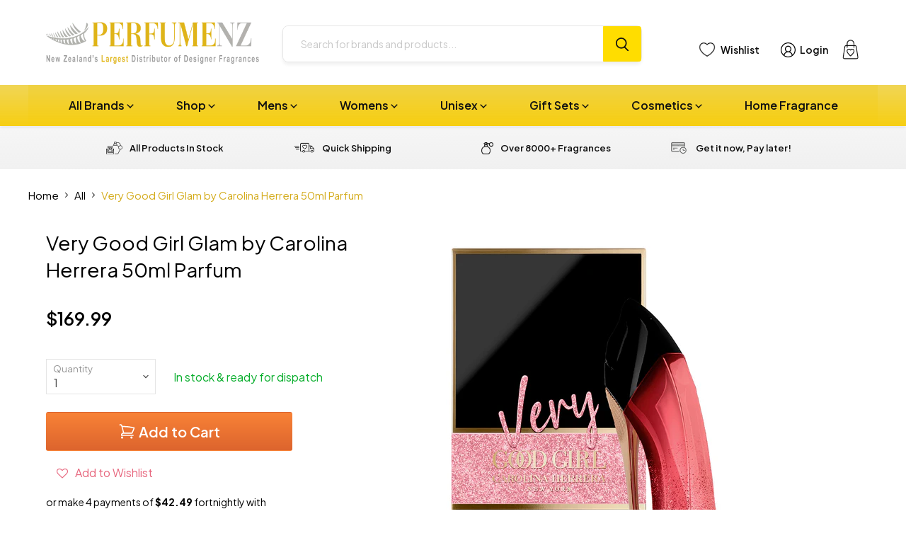

--- FILE ---
content_type: text/html; charset=utf-8
request_url: https://www.perfumenz.co.nz/products/very-good-girl-glam-by-carolina-herrera-50ml-parfum
body_size: 51712
content:
<!doctype html>
<html class="no-js no-touch" lang="en">
  <head>
    <meta charset="utf-8">
    <meta http-equiv="x-ua-compatible" content="IE=edge">

    <link rel="preconnect" href="https://cdn.shopify.com">
    <link rel="preconnect" href="https://fonts.shopifycdn.com">
    <link rel="preconnect" href="https://v.shopify.com">
    <link rel="preconnect" href="https://cdn.shopifycloud.com">

    <title>Very Good Girl Glam by Carolina Herrera 50ml Parfum — Perfume NZ</title>

    
      <meta name="description" content="Very Good Girl Glam by Carolina Herrera 50ml Parfum Spray for Women Very Good Girl Glam Parfum is an ode to the power of femininity – a fearless and brilliantly bold fragrance that&#39;s defined by its sparkling cherry fragrance and stiletto bottle. A dazzling evolution of Very Good Girl, Very Good Girl Glam is a tribute t">
    

    
  <link rel="shortcut icon" href="//www.perfumenz.co.nz/cdn/shop/files/NZPerfume-favicon_02c8763c-924f-44a5-aed4-9244f163b595_32x32.png?v=1740455232" type="image/png">


    
      <link rel="canonical" href="https://www.perfumenz.co.nz/products/very-good-girl-glam-by-carolina-herrera-50ml-parfum" />
    

    <meta name="viewport" content="width=device-width">

    
    















<meta property="og:site_name" content="Perfume NZ">
<meta property="og:url" content="https://www.perfumenz.co.nz/products/very-good-girl-glam-by-carolina-herrera-50ml-parfum">
<meta property="og:title" content="Very Good Girl Glam by Carolina Herrera 50ml Parfum">
<meta property="og:type" content="website">
<meta property="og:description" content="Very Good Girl Glam by Carolina Herrera 50ml Parfum Spray for Women Very Good Girl Glam Parfum is an ode to the power of femininity – a fearless and brilliantly bold fragrance that&#39;s defined by its sparkling cherry fragrance and stiletto bottle. A dazzling evolution of Very Good Girl, Very Good Girl Glam is a tribute t">




    
    
    

    
    
    <meta
      property="og:image"
      content="https://www.perfumenz.co.nz/cdn/shop/products/carolina-very-good-girl-glam-50ml_1200x1200.png?v=1662177392"
    />
    <meta
      property="og:image:secure_url"
      content="https://www.perfumenz.co.nz/cdn/shop/products/carolina-very-good-girl-glam-50ml_1200x1200.png?v=1662177392"
    />
    <meta property="og:image:width" content="1200" />
    <meta property="og:image:height" content="1200" />
    
    
    <meta property="og:image:alt" content="Social media image" />
  









  <meta name="twitter:site" content="@i/flow/login?redirect_after_login=%2FPerfumeNZ_">








<meta name="twitter:title" content="Very Good Girl Glam by Carolina Herrera 50ml Parfum">
<meta name="twitter:description" content="Very Good Girl Glam by Carolina Herrera 50ml Parfum Spray for Women Very Good Girl Glam Parfum is an ode to the power of femininity – a fearless and brilliantly bold fragrance that&#39;s defined by its sparkling cherry fragrance and stiletto bottle. A dazzling evolution of Very Good Girl, Very Good Girl Glam is a tribute t">


    
    
    
      
      
      <meta name="twitter:card" content="summary">
    
    
    <meta
      property="twitter:image"
      content="https://www.perfumenz.co.nz/cdn/shop/products/carolina-very-good-girl-glam-50ml_1200x1200_crop_center.png?v=1662177392"
    />
    <meta property="twitter:image:width" content="1200" />
    <meta property="twitter:image:height" content="1200" />
    
    
    <meta property="twitter:image:alt" content="Social media image" />
  


    
    <link rel="preload" href="//www.perfumenz.co.nz/cdn/fonts/nunito_sans/nunitosans_n7.25d963ed46da26098ebeab731e90d8802d989fa5.woff2" as="font" crossorigin="anonymous">
    <link rel="preload" as="style" href="//www.perfumenz.co.nz/cdn/shop/t/183/assets/theme.css?v=77952792786447780361766349149">
    <link rel="preload" as="style" href="//www.perfumenz.co.nz/cdn/shop/t/183/assets/custom.css?v=72115539839061571331756072496">

    <script>window.performance && window.performance.mark && window.performance.mark('shopify.content_for_header.start');</script><meta id="shopify-digital-wallet" name="shopify-digital-wallet" content="/2597733/digital_wallets/dialog">
<meta name="shopify-checkout-api-token" content="fa1682d9b04a4cf5db9b41053f49fd0b">
<meta id="in-context-paypal-metadata" data-shop-id="2597733" data-venmo-supported="false" data-environment="production" data-locale="en_US" data-paypal-v4="true" data-currency="NZD">
<link rel="alternate" type="application/json+oembed" href="https://www.perfumenz.co.nz/products/very-good-girl-glam-by-carolina-herrera-50ml-parfum.oembed">
<script async="async" src="/checkouts/internal/preloads.js?locale=en-NZ"></script>
<script id="shopify-features" type="application/json">{"accessToken":"fa1682d9b04a4cf5db9b41053f49fd0b","betas":["rich-media-storefront-analytics"],"domain":"www.perfumenz.co.nz","predictiveSearch":true,"shopId":2597733,"locale":"en"}</script>
<script>var Shopify = Shopify || {};
Shopify.shop = "wholesalewarehouse.myshopify.com";
Shopify.locale = "en";
Shopify.currency = {"active":"NZD","rate":"1.0"};
Shopify.country = "NZ";
Shopify.theme = {"name":"PerfumeNZ Final Live Website 28.08.25 - Published","id":136134361193,"schema_name":"Empire","schema_version":"6.1.0","theme_store_id":null,"role":"main"};
Shopify.theme.handle = "null";
Shopify.theme.style = {"id":null,"handle":null};
Shopify.cdnHost = "www.perfumenz.co.nz/cdn";
Shopify.routes = Shopify.routes || {};
Shopify.routes.root = "/";</script>
<script type="module">!function(o){(o.Shopify=o.Shopify||{}).modules=!0}(window);</script>
<script>!function(o){function n(){var o=[];function n(){o.push(Array.prototype.slice.apply(arguments))}return n.q=o,n}var t=o.Shopify=o.Shopify||{};t.loadFeatures=n(),t.autoloadFeatures=n()}(window);</script>
<script id="shop-js-analytics" type="application/json">{"pageType":"product"}</script>
<script defer="defer" async type="module" src="//www.perfumenz.co.nz/cdn/shopifycloud/shop-js/modules/v2/client.init-shop-cart-sync_BdyHc3Nr.en.esm.js"></script>
<script defer="defer" async type="module" src="//www.perfumenz.co.nz/cdn/shopifycloud/shop-js/modules/v2/chunk.common_Daul8nwZ.esm.js"></script>
<script type="module">
  await import("//www.perfumenz.co.nz/cdn/shopifycloud/shop-js/modules/v2/client.init-shop-cart-sync_BdyHc3Nr.en.esm.js");
await import("//www.perfumenz.co.nz/cdn/shopifycloud/shop-js/modules/v2/chunk.common_Daul8nwZ.esm.js");

  window.Shopify.SignInWithShop?.initShopCartSync?.({"fedCMEnabled":true,"windoidEnabled":true});

</script>
<script>(function() {
  var isLoaded = false;
  function asyncLoad() {
    if (isLoaded) return;
    isLoaded = true;
    var urls = ["https:\/\/www.improvedcontactform.com\/icf.js?shop=wholesalewarehouse.myshopify.com","https:\/\/assets.smartwishlist.webmarked.net\/static\/v6\/smartwishlist.js?shop=wholesalewarehouse.myshopify.com","https:\/\/chimpstatic.com\/mcjs-connected\/js\/users\/932bd0a6e0e22a46594fbae22\/4d18bf2f00e068b2d5e2118f1.js?shop=wholesalewarehouse.myshopify.com","\/\/searchserverapi1.com\/widgets\/shopify\/init.js?a=3t6C8m8K0J\u0026shop=wholesalewarehouse.myshopify.com"];
    for (var i = 0; i < urls.length; i++) {
      var s = document.createElement('script');
      s.type = 'text/javascript';
      s.async = true;
      s.src = urls[i];
      var x = document.getElementsByTagName('script')[0];
      x.parentNode.insertBefore(s, x);
    }
  };
  if(window.attachEvent) {
    window.attachEvent('onload', asyncLoad);
  } else {
    window.addEventListener('load', asyncLoad, false);
  }
})();</script>
<script id="__st">var __st={"a":2597733,"offset":46800,"reqid":"38554cff-d834-4d52-bc52-e548786cab03-1768964560","pageurl":"www.perfumenz.co.nz\/products\/very-good-girl-glam-by-carolina-herrera-50ml-parfum","u":"a761f8f12771","p":"product","rtyp":"product","rid":6931696451689};</script>
<script>window.ShopifyPaypalV4VisibilityTracking = true;</script>
<script id="captcha-bootstrap">!function(){'use strict';const t='contact',e='account',n='new_comment',o=[[t,t],['blogs',n],['comments',n],[t,'customer']],c=[[e,'customer_login'],[e,'guest_login'],[e,'recover_customer_password'],[e,'create_customer']],r=t=>t.map((([t,e])=>`form[action*='/${t}']:not([data-nocaptcha='true']) input[name='form_type'][value='${e}']`)).join(','),a=t=>()=>t?[...document.querySelectorAll(t)].map((t=>t.form)):[];function s(){const t=[...o],e=r(t);return a(e)}const i='password',u='form_key',d=['recaptcha-v3-token','g-recaptcha-response','h-captcha-response',i],f=()=>{try{return window.sessionStorage}catch{return}},m='__shopify_v',_=t=>t.elements[u];function p(t,e,n=!1){try{const o=window.sessionStorage,c=JSON.parse(o.getItem(e)),{data:r}=function(t){const{data:e,action:n}=t;return t[m]||n?{data:e,action:n}:{data:t,action:n}}(c);for(const[e,n]of Object.entries(r))t.elements[e]&&(t.elements[e].value=n);n&&o.removeItem(e)}catch(o){console.error('form repopulation failed',{error:o})}}const l='form_type',E='cptcha';function T(t){t.dataset[E]=!0}const w=window,h=w.document,L='Shopify',v='ce_forms',y='captcha';let A=!1;((t,e)=>{const n=(g='f06e6c50-85a8-45c8-87d0-21a2b65856fe',I='https://cdn.shopify.com/shopifycloud/storefront-forms-hcaptcha/ce_storefront_forms_captcha_hcaptcha.v1.5.2.iife.js',D={infoText:'Protected by hCaptcha',privacyText:'Privacy',termsText:'Terms'},(t,e,n)=>{const o=w[L][v],c=o.bindForm;if(c)return c(t,g,e,D).then(n);var r;o.q.push([[t,g,e,D],n]),r=I,A||(h.body.append(Object.assign(h.createElement('script'),{id:'captcha-provider',async:!0,src:r})),A=!0)});var g,I,D;w[L]=w[L]||{},w[L][v]=w[L][v]||{},w[L][v].q=[],w[L][y]=w[L][y]||{},w[L][y].protect=function(t,e){n(t,void 0,e),T(t)},Object.freeze(w[L][y]),function(t,e,n,w,h,L){const[v,y,A,g]=function(t,e,n){const i=e?o:[],u=t?c:[],d=[...i,...u],f=r(d),m=r(i),_=r(d.filter((([t,e])=>n.includes(e))));return[a(f),a(m),a(_),s()]}(w,h,L),I=t=>{const e=t.target;return e instanceof HTMLFormElement?e:e&&e.form},D=t=>v().includes(t);t.addEventListener('submit',(t=>{const e=I(t);if(!e)return;const n=D(e)&&!e.dataset.hcaptchaBound&&!e.dataset.recaptchaBound,o=_(e),c=g().includes(e)&&(!o||!o.value);(n||c)&&t.preventDefault(),c&&!n&&(function(t){try{if(!f())return;!function(t){const e=f();if(!e)return;const n=_(t);if(!n)return;const o=n.value;o&&e.removeItem(o)}(t);const e=Array.from(Array(32),(()=>Math.random().toString(36)[2])).join('');!function(t,e){_(t)||t.append(Object.assign(document.createElement('input'),{type:'hidden',name:u})),t.elements[u].value=e}(t,e),function(t,e){const n=f();if(!n)return;const o=[...t.querySelectorAll(`input[type='${i}']`)].map((({name:t})=>t)),c=[...d,...o],r={};for(const[a,s]of new FormData(t).entries())c.includes(a)||(r[a]=s);n.setItem(e,JSON.stringify({[m]:1,action:t.action,data:r}))}(t,e)}catch(e){console.error('failed to persist form',e)}}(e),e.submit())}));const S=(t,e)=>{t&&!t.dataset[E]&&(n(t,e.some((e=>e===t))),T(t))};for(const o of['focusin','change'])t.addEventListener(o,(t=>{const e=I(t);D(e)&&S(e,y())}));const B=e.get('form_key'),M=e.get(l),P=B&&M;t.addEventListener('DOMContentLoaded',(()=>{const t=y();if(P)for(const e of t)e.elements[l].value===M&&p(e,B);[...new Set([...A(),...v().filter((t=>'true'===t.dataset.shopifyCaptcha))])].forEach((e=>S(e,t)))}))}(h,new URLSearchParams(w.location.search),n,t,e,['guest_login'])})(!1,!0)}();</script>
<script integrity="sha256-4kQ18oKyAcykRKYeNunJcIwy7WH5gtpwJnB7kiuLZ1E=" data-source-attribution="shopify.loadfeatures" defer="defer" src="//www.perfumenz.co.nz/cdn/shopifycloud/storefront/assets/storefront/load_feature-a0a9edcb.js" crossorigin="anonymous"></script>
<script data-source-attribution="shopify.dynamic_checkout.dynamic.init">var Shopify=Shopify||{};Shopify.PaymentButton=Shopify.PaymentButton||{isStorefrontPortableWallets:!0,init:function(){window.Shopify.PaymentButton.init=function(){};var t=document.createElement("script");t.src="https://www.perfumenz.co.nz/cdn/shopifycloud/portable-wallets/latest/portable-wallets.en.js",t.type="module",document.head.appendChild(t)}};
</script>
<script data-source-attribution="shopify.dynamic_checkout.buyer_consent">
  function portableWalletsHideBuyerConsent(e){var t=document.getElementById("shopify-buyer-consent"),n=document.getElementById("shopify-subscription-policy-button");t&&n&&(t.classList.add("hidden"),t.setAttribute("aria-hidden","true"),n.removeEventListener("click",e))}function portableWalletsShowBuyerConsent(e){var t=document.getElementById("shopify-buyer-consent"),n=document.getElementById("shopify-subscription-policy-button");t&&n&&(t.classList.remove("hidden"),t.removeAttribute("aria-hidden"),n.addEventListener("click",e))}window.Shopify?.PaymentButton&&(window.Shopify.PaymentButton.hideBuyerConsent=portableWalletsHideBuyerConsent,window.Shopify.PaymentButton.showBuyerConsent=portableWalletsShowBuyerConsent);
</script>
<script>
  function portableWalletsCleanup(e){e&&e.src&&console.error("Failed to load portable wallets script "+e.src);var t=document.querySelectorAll("shopify-accelerated-checkout .shopify-payment-button__skeleton, shopify-accelerated-checkout-cart .wallet-cart-button__skeleton"),e=document.getElementById("shopify-buyer-consent");for(let e=0;e<t.length;e++)t[e].remove();e&&e.remove()}function portableWalletsNotLoadedAsModule(e){e instanceof ErrorEvent&&"string"==typeof e.message&&e.message.includes("import.meta")&&"string"==typeof e.filename&&e.filename.includes("portable-wallets")&&(window.removeEventListener("error",portableWalletsNotLoadedAsModule),window.Shopify.PaymentButton.failedToLoad=e,"loading"===document.readyState?document.addEventListener("DOMContentLoaded",window.Shopify.PaymentButton.init):window.Shopify.PaymentButton.init())}window.addEventListener("error",portableWalletsNotLoadedAsModule);
</script>

<script type="module" src="https://www.perfumenz.co.nz/cdn/shopifycloud/portable-wallets/latest/portable-wallets.en.js" onError="portableWalletsCleanup(this)" crossorigin="anonymous"></script>
<script nomodule>
  document.addEventListener("DOMContentLoaded", portableWalletsCleanup);
</script>

<link id="shopify-accelerated-checkout-styles" rel="stylesheet" media="screen" href="https://www.perfumenz.co.nz/cdn/shopifycloud/portable-wallets/latest/accelerated-checkout-backwards-compat.css" crossorigin="anonymous">
<style id="shopify-accelerated-checkout-cart">
        #shopify-buyer-consent {
  margin-top: 1em;
  display: inline-block;
  width: 100%;
}

#shopify-buyer-consent.hidden {
  display: none;
}

#shopify-subscription-policy-button {
  background: none;
  border: none;
  padding: 0;
  text-decoration: underline;
  font-size: inherit;
  cursor: pointer;
}

#shopify-subscription-policy-button::before {
  box-shadow: none;
}

      </style>

<script>window.performance && window.performance.mark && window.performance.mark('shopify.content_for_header.end');</script>
    <script
      src="https://code.jquery.com/jquery-3.7.1.min.js"
      integrity="sha256-/JqT3SQfawRcv/BIHPThkBvs0OEvtFFmqPF/lYI/Cxo="
      crossorigin="anonymous"></script>
      
    <script
      src="//www.perfumenz.co.nz/cdn/shop/t/183/assets/custom.js?v=149888518740040622031755136070"
      defer
    >
    </script>
    <link href="//www.perfumenz.co.nz/cdn/shop/t/183/assets/theme.css?v=77952792786447780361766349149" rel="stylesheet" type="text/css" media="all" />
    <link href="//www.perfumenz.co.nz/cdn/shop/t/183/assets/custom.css?v=72115539839061571331756072496" rel="stylesheet" type="text/css" media="all" />

    
    <script>
      window.Theme = window.Theme || {};
      window.Theme.version = '6.1.0';
      window.Theme.name = 'Empire';
      window.Theme.routes = {
        "root_url": "/",
        "account_url": "/account",
        "account_login_url": "/account/login",
        "account_logout_url": "/account/logout",
        "account_register_url": "/account/register",
        "account_addresses_url": "/account/addresses",
        "collections_url": "/collections",
        "all_products_collection_url": "/collections/all",
        "search_url": "/pages/search-results-page",
        "cart_url": "/cart",
        "cart_add_url": "/cart/add",
        "cart_change_url": "/cart/change",
        "cart_clear_url": "/cart/clear",
        "product_recommendations_url": "/recommendations/products",
      };
    </script>
    

    <script
  src="https://code.jquery.com/jquery-3.7.1.min.js"
  integrity="sha256-/JqT3SQfawRcv/BIHPThkBvs0OEvtFFmqPF/lYI/Cxo="
  crossorigin="anonymous"></script>
    
  <!-- BEGIN app block: shopify://apps/gv-gift-card-app/blocks/app-embed/6aff52d6-7806-4565-a1ee-3e7e4cd23480 -->
<script>
  var gvl_is_gift_detail_page = '';
  var gvl_is_balace_page = '';
  window.gvlCustomerId = '';
  window.gvlCustomerName = '';
  window.gvlCustomerLastName = '';
  window.gvlCustomerFirstName = '';
  window.gvlShopId = '2597733';
  window.gvlPageType = 'product';
  let isFirstLoadViewCartDetailGV = false;
  let isFirstLoadGiftCardBalanceGV = false;
  if (window.location.pathname.includes("/gv-gift-card-detail") || gvl_is_gift_detail_page == 1) {
    loadViewCartDetailGV();
  }
  if (window.location.pathname.includes("/gv-gift-card-balance") || gvl_is_balace_page == 1) {
    loadGiftCardBalanceGV();
  }

  function loadViewCartDetailGV(){
    function logChangesViewCartDetailGV(mutations, observer){
      if(document.body && !isFirstLoadViewCartDetailGV){
        isFirstLoadViewCartDetailGV = true;
        observerViewCartDetailGV.disconnect();
        document.body.insertAdjacentHTML("beforeend", `
          <div id="gv-view-gift-card-detail-container" style="position: fixed; top: 0; left: 0; right: 0; bottom: 0; background: #FFF; z-index: 99999999999; display: block; width: 100%; height: 100%; overflow: auto;"></div>
        `);
      }
    }
    const observerViewCartDetailGV = new MutationObserver(logChangesViewCartDetailGV);
    observerViewCartDetailGV.observe(document.documentElement, { subtree: true, childList: true });
    setTimeout(function(){
      observerViewCartDetailGV.disconnect();
    }, 5000);
  }

  function loadGiftCardBalanceGV(){
    let headGiftCardBalanceGV = document.getElementsByTagName("head")[0];
    let styleGiftCardBalanceGV = document.createElement("style");
    styleGiftCardBalanceGV.type = "text/css";
    styleGiftCardBalanceGV.textContent = `
      main,#main-content{
        opacity: 0 !important;
      }
    `;
    headGiftCardBalanceGV.appendChild(styleGiftCardBalanceGV);
  }

</script>

<script>
  var gvl_is_product_card = '';
  var gvl_shop_name = 'Perfume NZ';
  var gvl_shop_logo = '';
  var gvl_design_mode = 'false';
  var gvl_product = {
    id: '6931696451689',
    title: `Very Good Girl Glam by Carolina Herrera 50ml Parfum`,
    handle: `very-good-girl-glam-by-carolina-herrera-50ml-parfum`
  };
  
  var gvl_variants = [];gvl_variants.push({id: "40274249252969", title: "Default Title", price: "16999", priceFormatted: "169.99"});
  if(gvl_is_product_card && (!gvl_design_mode || gvl_design_mode == 'false')){
    (function(){
      const buttonsAddToCartGV = [ "form[action$='/cart/add'] button[name='add'].product-form__submit", 'form[data-type="add-to-cart-form"] button[type="submit"]', 'form[data-type="add-to-cart-form"] input[type="submit"]', "form[action$='/cart/add'] .product-buy-buttons--cta", "form[action$='/cart/add'] button[name='add']", "form[action$='/cart/add'] button.add_to_cart", '.product .product-form__buttons button[type="submit"]', '.product .product-form__buttons button[name="add"]', ".product .product-form__buttons .qty-input__btn", ".product .product-form__buttons .single_add_to_cart_button", ".product .product-form__buttons .add-to-cart-btn", ".product .product-form__buttons .product-form__submit", ".product .product-form__buttons .product-form__cart-submit", '.product .product-form button[type="submit"]', '.product .product-form button[name="add"]', ".product .product-form .qty-input__btn", ".product .product-form .single_add_to_cart_button", ".product .product-form .add-to-cart-btn", ".product .product-form .product-form__submit", ".product .product-form .product-form__cart-submit", '.product .product-info__add-to-cart button[type="submit"]', '.product .product-info__add-to-cart button[name="add"]', ".product .product-info__add-to-cart .qty-input__btn", ".product .product-info__add-to-cart .single_add_to_cart_button", ".product .product-info__add-to-cart .add-to-cart-btn", ".product .product-info__add-to-cart .product-form__submit", ".product .product-info__add-to-cart .product-form__cart-submit", '.product .product-add-to-cart-container button[type="submit"]', '.product .product-add-to-cart-container button[name="add"]', ".product .product-add-to-cart-container .qty-input__btn", ".product .product-add-to-cart-container .single_add_to_cart_button", ".product .product-add-to-cart-container .add-to-cart-btn", ".product .product-add-to-cart-container .product-form__submit", ".product .product-add-to-cart-container .product-form__cart-submit", '.product .product-detail__form button[type="submit"]', '.product .product-detail__form button[name="add"]', ".product .product-detail__form .qty-input__btn", ".product .product-detail__form .single_add_to_cart_button", ".product .product-detail__form .add-to-cart-btn", ".product .product-detail__form .product-form__submit", ".product .product-detail__form .product-form__cart-submit", '.product .add_to_cart_holder button[name="add"]', ".product .add_to_cart_holder .qty-input__btn", ".product .add_to_cart_holder .single_add_to_cart_button", ".product .add_to_cart_holder .add-to-cart-btn", ".product .add_to_cart_holder .product-form__submit", ".product .add_to_cart_holder .product-form__cart-submit", '.product .product-form__item button[name="add"]', ".product .product-form__item .qty-input__btn", ".product .product-form__item .single_add_to_cart_button", ".product .product-form__item .add-to-cart-btn", ".product .product-form__item .product-form__submit", ".product .product-form__item .product-form__cart-submit", '.product .payment-buttons button[name="add"]', ".product .payment-buttons .qty-input__btn", ".product .payment-buttons .single_add_to_cart_button", ".product .payment-buttons .add-to-cart-btn", ".product .payment-buttons .product-form__submit", ".product .payment-buttons .product-form__cart-submit", '.product .product-detail__detail button[name="add"]', ".product .product-detail__detail .qty-input__btn", ".product .product-detail__detail .single_add_to_cart_button", ".product .product-detail__detail .add-to-cart-btn", ".product .product-detail__detail .product-form__submit", ".product .product-detail__detail .product-form__cart-submit", '.product .product-content button[name="add"]', ".product .product-content .qty-input__btn", ".product .product-content .single_add_to_cart_button", ".product .product-content .add-to-cart-btn", ".product .product-content .product-form__submit", ".product .product-content .product-form__cart-submit", '.product-page .product-form__buttons button[type="submit"]', '.product-page .product-form__buttons button[name="add"]', ".product-page .product-form__buttons .qty-input__btn", ".product-page .product-form__buttons .single_add_to_cart_button", ".product-page .product-form__buttons .add-to-cart-btn", ".product-page .product-form__buttons .product-form__submit", ".product-page .product-form__buttons .product-form__cart-submit", '.product-page .product-form button[type="submit"]', '.product-page .product-form button[name="add"]', ".product-page .product-form .qty-input__btn", ".product-page .product-form .single_add_to_cart_button", ".product-page .product-form .add-to-cart-btn", ".product-page .product-form .product-form__submit", ".product-page .product-form .product-form__cart-submit", '.product-page .product-info__add-to-cart button[type="submit"]', '.product-page .product-info__add-to-cart button[name="add"]', ".product-page .product-info__add-to-cart .qty-input__btn", ".product-page .product-info__add-to-cart .single_add_to_cart_button", ".product-page .product-info__add-to-cart .add-to-cart-btn", ".product-page .product-info__add-to-cart .product-form__submit", ".product-page .product-info__add-to-cart .product-form__cart-submit", '.product-page .product-add-to-cart-container button[type="submit"]', '.product-page .product-add-to-cart-container button[name="add"]', ".product-page .product-add-to-cart-container .qty-input__btn", ".product-page .product-add-to-cart-container .single_add_to_cart_button", ".product-page .product-add-to-cart-container .add-to-cart-btn", ".product-page .product-add-to-cart-container .product-form__submit", ".product-page .product-add-to-cart-container .product-form__cart-submit", '.product-page .product-detail__form button[type="submit"]', '.product-page .product-detail__form button[name="add"]', ".product-page .product-detail__form .qty-input__btn", ".product-page .product-detail__form .single_add_to_cart_button", ".product-page .product-detail__form .add-to-cart-btn", ".product-page .product-detail__form .product-form__submit", ".product-page .product-detail__form .product-form__cart-submit", '.product-page .add_to_cart_holder button[name="add"]', ".product-page .add_to_cart_holder .qty-input__btn", ".product-page .add_to_cart_holder .single_add_to_cart_button", ".product-page .add_to_cart_holder .add-to-cart-btn", ".product-page .add_to_cart_holder .product-form__submit", ".product-page .add_to_cart_holder .product-form__cart-submit", '.product-page .product-form__item button[name="add"]', ".product-page .product-form__item .qty-input__btn", ".product-page .product-form__item .single_add_to_cart_button", ".product-page .product-form__item .add-to-cart-btn", ".product-page .product-form__item .product-form__submit", ".product-page .product-form__item .product-form__cart-submit", '.product-page .payment-buttons button[name="add"]', ".product-page .payment-buttons .qty-input__btn", ".product-page .payment-buttons .single_add_to_cart_button", ".product-page .payment-buttons .add-to-cart-btn", ".product-page .payment-buttons .product-form__submit", ".product-page .payment-buttons .product-form__cart-submit", '.product-page .product-detail__detail button[name="add"]', ".product-page .product-detail__detail .qty-input__btn", ".product-page .product-detail__detail .single_add_to_cart_button", ".product-page .product-detail__detail .add-to-cart-btn", ".product-page .product-detail__detail .product-form__submit", ".product-page .product-detail__detail .product-form__cart-submit", '.product-page .product-content button[name="add"]', ".product-page .product-content .qty-input__btn", ".product-page .product-content .single_add_to_cart_button", ".product-page .product-content .add-to-cart-btn", ".product-page .product-content .product-form__submit", ".product-page .product-content .product-form__cart-submit", '.product-area .product-form__buttons button[name="add"]', ".product-area .product-form__buttons .qty-input__btn", '.product-area .product-form__buttons button[type="submit"]', ".product-area .product-form__buttons .single_add_to_cart_button", ".product-area .product-form__buttons .add-to-cart-btn", ".product-area .product-form__buttons .product-form__submit", ".product-area .product-form__buttons .product-form__cart-submit", '.product-area .product-form button[type="submit"]', '.product-area .product-form button[name="add"]', ".product-area .product-form .qty-input__btn", ".product-area .product-form .single_add_to_cart_button", ".product-area .product-form .add-to-cart-btn", ".product-area .product-form .product-form__submit", ".product-area .product-form .product-form__cart-submit", '.product-area .product-info__add-to-cart button[type="submit"]', '.product-area .product-info__add-to-cart button[name="add"]', ".product-area .product-info__add-to-cart .qty-input__btn", ".product-area .product-info__add-to-cart .single_add_to_cart_button", ".product-area .product-info__add-to-cart .add-to-cart-btn", ".product-area .product-info__add-to-cart .product-form__submit", ".product-area .product-info__add-to-cart .product-form__cart-submit", '.product-area .product-add-to-cart-container button[type="submit"]', '.product-area .product-add-to-cart-container button[name="add"]', ".product-area .product-add-to-cart-container .qty-input__btn", ".product-area .product-add-to-cart-container .single_add_to_cart_button", ".product-area .product-add-to-cart-container .add-to-cart-btn", ".product-area .product-add-to-cart-container .product-form__submit", ".product-area .product-add-to-cart-container .product-form__cart-submit", '.product-area .product-detail__form button[type="submit"]', '.product-area .product-detail__form button[name="add"]', ".product-area .product-detail__form .qty-input__btn", ".product-area .product-detail__form .single_add_to_cart_button", ".product-area .product-detail__form .add-to-cart-btn", ".product-area .product-detail__form .product-form__submit", ".product-area .product-detail__form .product-form__cart-submit", '.product-area .add_to_cart_holder button[name="add"]', ".product-area .add_to_cart_holder .qty-input__btn", ".product-area .add_to_cart_holder .single_add_to_cart_button", ".product-area .add_to_cart_holder .add-to-cart-btn", ".product-area .add_to_cart_holder .product-form__submit", ".product-area .add_to_cart_holder .product-form__cart-submit", '.product-area .product-form__item button[name="add"]', ".product-area .product-form__item .qty-input__btn", ".product-area .product-form__item .single_add_to_cart_button", ".product-area .product-form__item .add-to-cart-btn", ".product-area .product-form__item .product-form__submit", ".product-area .product-form__item .product-form__cart-submit", '.product-area .payment-buttons button[name="add"]', ".product-area .payment-buttons .qty-input__btn", ".product-area .payment-buttons .single_add_to_cart_button", ".product-area .payment-buttons .add-to-cart-btn", ".product-area .payment-buttons .product-form__submit", ".product-area .payment-buttons .product-form__cart-submit", '.product-area .product-detail__detail button[name="add"]', ".product-area .product-detail__detail .qty-input__btn", ".product-area .product-detail__detail .single_add_to_cart_button", ".product-area .product-detail__detail .add-to-cart-btn", ".product-area .product-detail__detail .product-form__submit", ".product-area .product-detail__detail .product-form__cart-submit", '.product-area .product-content button[name="add"]', ".product-area .product-content .qty-input__btn", ".product-area .product-content .single_add_to_cart_button", ".product-area .product-content .add-to-cart-btn", ".product-area .product-content .product-form__submit", ".product-area .product-content .product-form__cart-submit", '.page-width .product-form__buttons button[type="submit"]', '.page-width .product-form__buttons button[name="add"]', ".page-width .product-form__buttons .qty-input__btn", ".page-width .product-form__buttons .single_add_to_cart_button", ".page-width .product-form__buttons .add-to-cart-btn", ".page-width .product-form__buttons .product-form__submit", ".page-width .product-form__buttons .product-form__cart-submit", '.page-width .product-form button[type="submit"]', '.page-width .product-form button[name="add"]', ".page-width .product-form .qty-input__btn", ".page-width .product-form .single_add_to_cart_button", ".page-width .product-form .add-to-cart-btn", ".page-width .product-form .product-form__submit", ".page-width .product-form .product-form__cart-submit", '.page-width .product-info__add-to-cart button[type="submit"]', '.page-width .product-info__add-to-cart button[name="add"]', ".page-width .product-info__add-to-cart .qty-input__btn", ".page-width .product-info__add-to-cart .single_add_to_cart_button", ".page-width .product-info__add-to-cart .add-to-cart-btn", ".page-width .product-info__add-to-cart .product-form__submit", ".page-width .product-info__add-to-cart .product-form__cart-submit", '.page-width .product-add-to-cart-container button[type="submit"]', '.page-width .product-add-to-cart-container button[name="add"]', ".page-width .product-add-to-cart-container .qty-input__btn", ".page-width .product-add-to-cart-container .single_add_to_cart_button", ".page-width .product-add-to-cart-container .add-to-cart-btn", ".page-width .product-add-to-cart-container .product-form__submit", ".page-width .product-add-to-cart-container .product-form__cart-submit", '.page-width .product-detail__form button[type="submit"]', '.page-width .product-detail__form button[name="add"]', ".page-width .product-detail__form .qty-input__btn", ".page-width .product-detail__form .single_add_to_cart_button", ".page-width .product-detail__form .add-to-cart-btn", ".page-width .product-detail__form .product-form__submit", ".page-width .product-detail__form .product-form__cart-submit", '.page-width .add_to_cart_holder button[name="add"]', ".page-width .add_to_cart_holder .qty-input__btn", ".page-width .add_to_cart_holder .single_add_to_cart_button", ".page-width .add_to_cart_holder .add-to-cart-btn", ".page-width .add_to_cart_holder .product-form__submit", ".page-width .add_to_cart_holder .product-form__cart-submit", '.page-width .product-form__item button[name="add"]', ".page-width .product-form__item .qty-input__btn", ".page-width .product-form__item .single_add_to_cart_button", ".page-width .product-form__item .add-to-cart-btn", ".page-width .product-form__item .product-form__submit", ".page-width .product-form__item .product-form__cart-submit", '.page-width .payment-buttons button[name="add"]', ".page-width .payment-buttons .qty-input__btn", ".page-width .payment-buttons .single_add_to_cart_button", ".page-width .payment-buttons .add-to-cart-btn", ".page-width .payment-buttons .product-form__submit", ".page-width .payment-buttons .product-form__cart-submit", '.page-width .product-detail__detail button[name="add"]', ".page-width .product-detail__detail .qty-input__btn", ".page-width .product-detail__detail .single_add_to_cart_button", ".page-width .product-detail__detail .add-to-cart-btn", ".page-width .product-detail__detail .product-form__submit", ".page-width .product-detail__detail .product-form__cart-submit", '.page-width .product-content button[name="add"]', ".page-width .product-content .qty-input__btn", ".page-width .product-content .single_add_to_cart_button", ".page-width .product-content .add-to-cart-btn", ".page-width .product-content .product-form__submit", ".page-width .product-content .product-form__cart-submit", ".product-block-list .product-form__buy-buttons .product-form__add-button", "form[action$='/cart/add'] button[type='submit']", "form[action$='/cart/add'] input[type='submit']", "form[action$='/cart/add'] .product-buy-buttons--primary", "form[action$='/cart/add'] a#add-to-cart-btn.product--addtocart", "form[action$='/cart/add'] product-form__buttons #submitProduct[name='add']", "form[action$='/cart/add'] button.product-submit", "#AddToCart", "form[action$='/cart/add'] .btn--add-to-cart", "form[action$='/cart/add'] .btn-addtocart", "form[action$='/cart/add'] .add", "form[action$='/cart/add'] .add_to_cart", "form[action$='/cart/add'] .product__buy .product__add-to-cart", "form[action$='/cart/add'] .button--addToCart"];
      const buttonsBuyNowGV = ["form[action$='/cart/add'] .shopify-payment-button__button", '.product .product-form__buttons button[data-shopify="payment-button"]', '.product .product-form__buttons div[data-shopify="payment-button"]', ".product .product-form__buttons .shopify-payment-button", ".product .product-form__buttons .shopify-payment-button__button", '.product .shopify-payment-button button[data-shopify="payment-button"]', '.product .shopify-payment-button div[data-shopify="payment-button"]', ".product .shopify-payment-button .shopify-payment-button", ".product .shopify-payment-button .shopify-payment-button__button", '.product shopify-buy-it-now-button button[data-shopify="payment-button"]', '.product shopify-buy-it-now-button div[data-shopify="payment-button"]', ".product shopify-buy-it-now-button .shopify-payment-button", ".product shopify-buy-it-now-button .shopify-payment-button__button", '.product .payment-buttons button[data-shopify="payment-button"]', '.product .payment-buttons div[data-shopify="payment-button"]', ".product .payment-buttons .shopify-payment-button", ".product .payment-buttons .shopify-payment-button__button", '.product .with-payment-buttons button[data-shopify="payment-button"]', '.product .with-payment-buttons div[data-shopify="payment-button"]', ".product .with-payment-buttons .shopify-payment-button", ".product .with-payment-buttons .shopify-payment-button__button", '.product .product-detail__detail button[data-shopify="payment-button"]', '.product .product-detail__detail div[data-shopify="payment-button"]', ".product .product-detail__detail .shopify-payment-button", ".product .product-detail__detail .shopify-payment-button__button", '.product product-form button[data-shopify="payment-button"]', '.product product-form div[data-shopify="payment-button"]', ".product product-form .shopify-payment-button", ".product product-form .shopify-payment-button__button", '.product .product-form button[data-shopify="payment-button"]', '.product .product-form div[data-shopify="payment-button"]', ".product .product-form .shopify-payment-button", ".product .product-form .shopify-payment-button__button", '.product .product-content button[data-shopify="payment-button"]', '.product .product-content div[data-shopify="payment-button"]', ".product .product-content .shopify-payment-button", ".product .product-content .shopify-payment-button__button", '.product .product-form_item button[data-shopify="payment-button"]', '.product .product-form_item div[data-shopify="payment-button"]', ".product .product-form_item .shopify-payment-button", ".product .product-form_item .shopify-payment-button__button", '.product-page .product-form__buttons button[data-shopify="payment-button"]', '.product-page .product-form__buttons div[data-shopify="payment-button"]', ".product-page .product-form__buttons .shopify-payment-button", ".product-page .product-form__buttons .shopify-payment-button__button", '.product-page .shopify-payment-button button[data-shopify="payment-button"]', '.product-page .shopify-payment-button div[data-shopify="payment-button"]', ".product-page .shopify-payment-button .shopify-payment-button", ".product-page .shopify-payment-button .shopify-payment-button__button", '.product-page shopify-buy-it-now-button button[data-shopify="payment-button"]', '.product-page shopify-buy-it-now-button div[data-shopify="payment-button"]', ".product-page shopify-buy-it-now-button .shopify-payment-button", ".product-page shopify-buy-it-now-button .shopify-payment-button__button", '.product-page .payment-buttons button[data-shopify="payment-button"]', '.product-page .payment-buttons div[data-shopify="payment-button"]', ".product-page .payment-buttons .shopify-payment-button", ".product-page .payment-buttons .shopify-payment-button__button", '.product-page .with-payment-buttons button[data-shopify="payment-button"]', '.product-page .with-payment-buttons div[data-shopify="payment-button"]', ".product-page .with-payment-buttons .shopify-payment-button", ".product-page .with-payment-buttons .shopify-payment-button__button", '.product-page .product-detail__detail button[data-shopify="payment-button"]', '.product-page .product-detail__detail div[data-shopify="payment-button"]', ".product-page .product-detail__detail .shopify-payment-button", ".product-page .product-detail__detail .shopify-payment-button__button", '.product-page product-form button[data-shopify="payment-button"]', '.product-page product-form div[data-shopify="payment-button"]', ".product-page product-form .shopify-payment-button", ".product-page product-form .shopify-payment-button__button", '.product-page .product-form button[data-shopify="payment-button"]', '.product-page .product-form div[data-shopify="payment-button"]', ".product-page .product-form .shopify-payment-button", ".product-page .product-form .shopify-payment-button__button", '.product-page .product-content button[data-shopify="payment-button"]', '.product-page .product-content div[data-shopify="payment-button"]', ".product-page .product-content .shopify-payment-button", ".product-page .product-content .shopify-payment-button__button", '.product-page .product-form_item button[data-shopify="payment-button"]', '.product-page .product-form_item div[data-shopify="payment-button"]', ".product-page .product-form_item .shopify-payment-button", ".product-page .product-form_item .shopify-payment-button__button", '.product-area .product-form__buttons button[data-shopify="payment-button"]', '.product-area .product-form__buttons div[data-shopify="payment-button"]', ".product-area .product-form__buttons .shopify-payment-button", ".product-area .product-form__buttons .shopify-payment-button__button", '.product-area .shopify-payment-button button[data-shopify="payment-button"]', '.product-area .shopify-payment-button div[data-shopify="payment-button"]', ".product-area .shopify-payment-button .shopify-payment-button", ".product-area .shopify-payment-button .shopify-payment-button__button", '.product-area shopify-buy-it-now-button button[data-shopify="payment-button"]', '.product-area shopify-buy-it-now-button div[data-shopify="payment-button"]', ".product-area shopify-buy-it-now-button .shopify-payment-button", ".product-area shopify-buy-it-now-button .shopify-payment-button__button", '.product-area .payment-buttons button[data-shopify="payment-button"]', '.product-area .payment-buttons div[data-shopify="payment-button"]', ".product-area .payment-buttons .shopify-payment-button", ".product-area .payment-buttons .shopify-payment-button__button", '.product-area .with-payment-buttons button[data-shopify="payment-button"]', '.product-area .with-payment-buttons div[data-shopify="payment-button"]', ".product-area .with-payment-buttons .shopify-payment-button", ".product-area .with-payment-buttons .shopify-payment-button__button", '.product-area .product-detail__detail button[data-shopify="payment-button"]', '.product-area .product-detail__detail div[data-shopify="payment-button"]', ".product-area .product-detail__detail .shopify-payment-button", ".product-area .product-detail__detail .shopify-payment-button__button", '.product-area product-form button[data-shopify="payment-button"]', '.product-area product-form div[data-shopify="payment-button"]', ".product-area product-form .shopify-payment-button", ".product-area product-form .shopify-payment-button__button", '.product-area .product-form button[data-shopify="payment-button"]', '.product-area .product-form div[data-shopify="payment-button"]', ".product-area .product-form .shopify-payment-button", ".product-area .product-form .shopify-payment-button__button", '.product-area .product-content button[data-shopify="payment-button"]', '.product-area .product-content div[data-shopify="payment-button"]', ".product-area .product-content .shopify-payment-button", ".product-area .product-content .shopify-payment-button__button", '.product-area .product-form_item button[data-shopify="payment-button"]', '.product-area .product-form_item div[data-shopify="payment-button"]', ".product-area .product-form_item .shopify-payment-button", ".product-area .product-form_item .shopify-payment-button__button", '.page-width .product-form__buttons button[data-shopify="payment-button"]', '.page-width .product-form__buttons div[data-shopify="payment-button"]', ".page-width .product-form__buttons .shopify-payment-button", ".page-width .product-form__buttons .shopify-payment-button__button", '.page-width .shopify-payment-button button[data-shopify="payment-button"]', '.page-width .shopify-payment-button div[data-shopify="payment-button"]', ".page-width .shopify-payment-button .shopify-payment-button", ".page-width .shopify-payment-button .shopify-payment-button__button", '.page-width shopify-buy-it-now-button button[data-shopify="payment-button"]', '.page-width shopify-buy-it-now-button div[data-shopify="payment-button"]', ".page-width shopify-buy-it-now-button .shopify-payment-button", ".page-width shopify-buy-it-now-button .shopify-payment-button__button", '.page-width .payment-buttons button[data-shopify="payment-button"]', '.page-width .payment-buttons div[data-shopify="payment-button"]', ".page-width .payment-buttons .shopify-payment-button", ".page-width .payment-buttons .shopify-payment-button__button", '.page-width .with-payment-buttons button[data-shopify="payment-button"]', '.page-width .with-payment-buttons div[data-shopify="payment-button"]', ".page-width .with-payment-buttons .shopify-payment-button", ".page-width .with-payment-buttons .shopify-payment-button__button", '.page-width .product-detail__detail button[data-shopify="payment-button"]', '.page-width .product-detail__detail div[data-shopify="payment-button"]', ".page-width .product-detail__detail .shopify-payment-button", ".page-width .product-detail__detail .shopify-payment-button__button", '.page-width product-form button[data-shopify="payment-button"]', '.page-width product-form div[data-shopify="payment-button"]', ".page-width product-form .shopify-payment-button", ".page-width product-form .shopify-payment-button__button", '.page-width .product-form button[data-shopify="payment-button"]', '.page-width .product-form div[data-shopify="payment-button"]', ".page-width .product-form .shopify-payment-button", ".page-width .product-form .shopify-payment-button__button", '.page-width .product-content button[data-shopify="payment-button"]', '.page-width .product-content div[data-shopify="payment-button"]', ".page-width .product-content .shopify-payment-button", ".page-width .product-content .shopify-payment-button__button", '.page-width .product-form_item button[data-shopify="payment-button"]', '.page-width .product-form_item div[data-shopify="payment-button"]', ".page-width .product-form_item .shopify-payment-button", ".page-width .product-form_item .shopify-payment-button__button", ".product-block-list .product-form__buy-buttons .shopify-payment-button__button"];
      function getButtonAddToCart(){
        let btn = null;
        for(let i=0; i<buttonsAddToCartGV.length; i++){
          let arrButtonFound = document.querySelectorAll(buttonsAddToCartGV[i]);
          let buttonFound = Array.from(arrButtonFound).find(item => {
            return item && (!item.style || (item.style && item.style.display != "none"))
          })
          if(buttonFound){
            btn = buttonFound
            break;
          }
        }
        return btn
      }
      function getButtonBuyNow(){
        let btn = null
        for(let i=0; i<buttonsBuyNowGV.length; i++){
          let arrButtonFound = document.querySelectorAll(buttonsBuyNowGV[i]);
          let buttonFound = Array.from(arrButtonFound).find(item => {
            return item
          })
          if(buttonFound){
            btn = buttonFound
            break;
          }
        }
        return btn
      }
      function logChangesGV(mutations, observer){
        if(document.body){
          let btnCartGV = getButtonAddToCart();
          let btnCheckoutGV = getButtonBuyNow();
          if(btnCartGV && !btnCartGV.getAttribute("gvl-exist")){
            btnCartGV.style.opacity = "0";
          }
          if(btnCheckoutGV){
            btnCheckoutGV.style.display = "none";
          }
        }
      }
      const observerGV = new MutationObserver(logChangesGV);
      observerGV.observe(document.documentElement, { subtree: true, childList: true });
      setTimeout(function(){
        observerGV.disconnect();
      }, 5000)
    })();
  }
</script>




<!-- END app block --><script src="https://cdn.shopify.com/extensions/019bd51b-3f27-77bb-9f88-9101e7cece04/gv-133/assets/govalos.js" type="text/javascript" defer="defer"></script>
<link href="https://cdn.shopify.com/extensions/019bd51b-3f27-77bb-9f88-9101e7cece04/gv-133/assets/govalos.css" rel="stylesheet" type="text/css" media="all">
<link href="https://monorail-edge.shopifysvc.com" rel="dns-prefetch">
<script>(function(){if ("sendBeacon" in navigator && "performance" in window) {try {var session_token_from_headers = performance.getEntriesByType('navigation')[0].serverTiming.find(x => x.name == '_s').description;} catch {var session_token_from_headers = undefined;}var session_cookie_matches = document.cookie.match(/_shopify_s=([^;]*)/);var session_token_from_cookie = session_cookie_matches && session_cookie_matches.length === 2 ? session_cookie_matches[1] : "";var session_token = session_token_from_headers || session_token_from_cookie || "";function handle_abandonment_event(e) {var entries = performance.getEntries().filter(function(entry) {return /monorail-edge.shopifysvc.com/.test(entry.name);});if (!window.abandonment_tracked && entries.length === 0) {window.abandonment_tracked = true;var currentMs = Date.now();var navigation_start = performance.timing.navigationStart;var payload = {shop_id: 2597733,url: window.location.href,navigation_start,duration: currentMs - navigation_start,session_token,page_type: "product"};window.navigator.sendBeacon("https://monorail-edge.shopifysvc.com/v1/produce", JSON.stringify({schema_id: "online_store_buyer_site_abandonment/1.1",payload: payload,metadata: {event_created_at_ms: currentMs,event_sent_at_ms: currentMs}}));}}window.addEventListener('pagehide', handle_abandonment_event);}}());</script>
<script id="web-pixels-manager-setup">(function e(e,d,r,n,o){if(void 0===o&&(o={}),!Boolean(null===(a=null===(i=window.Shopify)||void 0===i?void 0:i.analytics)||void 0===a?void 0:a.replayQueue)){var i,a;window.Shopify=window.Shopify||{};var t=window.Shopify;t.analytics=t.analytics||{};var s=t.analytics;s.replayQueue=[],s.publish=function(e,d,r){return s.replayQueue.push([e,d,r]),!0};try{self.performance.mark("wpm:start")}catch(e){}var l=function(){var e={modern:/Edge?\/(1{2}[4-9]|1[2-9]\d|[2-9]\d{2}|\d{4,})\.\d+(\.\d+|)|Firefox\/(1{2}[4-9]|1[2-9]\d|[2-9]\d{2}|\d{4,})\.\d+(\.\d+|)|Chrom(ium|e)\/(9{2}|\d{3,})\.\d+(\.\d+|)|(Maci|X1{2}).+ Version\/(15\.\d+|(1[6-9]|[2-9]\d|\d{3,})\.\d+)([,.]\d+|)( \(\w+\)|)( Mobile\/\w+|) Safari\/|Chrome.+OPR\/(9{2}|\d{3,})\.\d+\.\d+|(CPU[ +]OS|iPhone[ +]OS|CPU[ +]iPhone|CPU IPhone OS|CPU iPad OS)[ +]+(15[._]\d+|(1[6-9]|[2-9]\d|\d{3,})[._]\d+)([._]\d+|)|Android:?[ /-](13[3-9]|1[4-9]\d|[2-9]\d{2}|\d{4,})(\.\d+|)(\.\d+|)|Android.+Firefox\/(13[5-9]|1[4-9]\d|[2-9]\d{2}|\d{4,})\.\d+(\.\d+|)|Android.+Chrom(ium|e)\/(13[3-9]|1[4-9]\d|[2-9]\d{2}|\d{4,})\.\d+(\.\d+|)|SamsungBrowser\/([2-9]\d|\d{3,})\.\d+/,legacy:/Edge?\/(1[6-9]|[2-9]\d|\d{3,})\.\d+(\.\d+|)|Firefox\/(5[4-9]|[6-9]\d|\d{3,})\.\d+(\.\d+|)|Chrom(ium|e)\/(5[1-9]|[6-9]\d|\d{3,})\.\d+(\.\d+|)([\d.]+$|.*Safari\/(?![\d.]+ Edge\/[\d.]+$))|(Maci|X1{2}).+ Version\/(10\.\d+|(1[1-9]|[2-9]\d|\d{3,})\.\d+)([,.]\d+|)( \(\w+\)|)( Mobile\/\w+|) Safari\/|Chrome.+OPR\/(3[89]|[4-9]\d|\d{3,})\.\d+\.\d+|(CPU[ +]OS|iPhone[ +]OS|CPU[ +]iPhone|CPU IPhone OS|CPU iPad OS)[ +]+(10[._]\d+|(1[1-9]|[2-9]\d|\d{3,})[._]\d+)([._]\d+|)|Android:?[ /-](13[3-9]|1[4-9]\d|[2-9]\d{2}|\d{4,})(\.\d+|)(\.\d+|)|Mobile Safari.+OPR\/([89]\d|\d{3,})\.\d+\.\d+|Android.+Firefox\/(13[5-9]|1[4-9]\d|[2-9]\d{2}|\d{4,})\.\d+(\.\d+|)|Android.+Chrom(ium|e)\/(13[3-9]|1[4-9]\d|[2-9]\d{2}|\d{4,})\.\d+(\.\d+|)|Android.+(UC? ?Browser|UCWEB|U3)[ /]?(15\.([5-9]|\d{2,})|(1[6-9]|[2-9]\d|\d{3,})\.\d+)\.\d+|SamsungBrowser\/(5\.\d+|([6-9]|\d{2,})\.\d+)|Android.+MQ{2}Browser\/(14(\.(9|\d{2,})|)|(1[5-9]|[2-9]\d|\d{3,})(\.\d+|))(\.\d+|)|K[Aa][Ii]OS\/(3\.\d+|([4-9]|\d{2,})\.\d+)(\.\d+|)/},d=e.modern,r=e.legacy,n=navigator.userAgent;return n.match(d)?"modern":n.match(r)?"legacy":"unknown"}(),u="modern"===l?"modern":"legacy",c=(null!=n?n:{modern:"",legacy:""})[u],f=function(e){return[e.baseUrl,"/wpm","/b",e.hashVersion,"modern"===e.buildTarget?"m":"l",".js"].join("")}({baseUrl:d,hashVersion:r,buildTarget:u}),m=function(e){var d=e.version,r=e.bundleTarget,n=e.surface,o=e.pageUrl,i=e.monorailEndpoint;return{emit:function(e){var a=e.status,t=e.errorMsg,s=(new Date).getTime(),l=JSON.stringify({metadata:{event_sent_at_ms:s},events:[{schema_id:"web_pixels_manager_load/3.1",payload:{version:d,bundle_target:r,page_url:o,status:a,surface:n,error_msg:t},metadata:{event_created_at_ms:s}}]});if(!i)return console&&console.warn&&console.warn("[Web Pixels Manager] No Monorail endpoint provided, skipping logging."),!1;try{return self.navigator.sendBeacon.bind(self.navigator)(i,l)}catch(e){}var u=new XMLHttpRequest;try{return u.open("POST",i,!0),u.setRequestHeader("Content-Type","text/plain"),u.send(l),!0}catch(e){return console&&console.warn&&console.warn("[Web Pixels Manager] Got an unhandled error while logging to Monorail."),!1}}}}({version:r,bundleTarget:l,surface:e.surface,pageUrl:self.location.href,monorailEndpoint:e.monorailEndpoint});try{o.browserTarget=l,function(e){var d=e.src,r=e.async,n=void 0===r||r,o=e.onload,i=e.onerror,a=e.sri,t=e.scriptDataAttributes,s=void 0===t?{}:t,l=document.createElement("script"),u=document.querySelector("head"),c=document.querySelector("body");if(l.async=n,l.src=d,a&&(l.integrity=a,l.crossOrigin="anonymous"),s)for(var f in s)if(Object.prototype.hasOwnProperty.call(s,f))try{l.dataset[f]=s[f]}catch(e){}if(o&&l.addEventListener("load",o),i&&l.addEventListener("error",i),u)u.appendChild(l);else{if(!c)throw new Error("Did not find a head or body element to append the script");c.appendChild(l)}}({src:f,async:!0,onload:function(){if(!function(){var e,d;return Boolean(null===(d=null===(e=window.Shopify)||void 0===e?void 0:e.analytics)||void 0===d?void 0:d.initialized)}()){var d=window.webPixelsManager.init(e)||void 0;if(d){var r=window.Shopify.analytics;r.replayQueue.forEach((function(e){var r=e[0],n=e[1],o=e[2];d.publishCustomEvent(r,n,o)})),r.replayQueue=[],r.publish=d.publishCustomEvent,r.visitor=d.visitor,r.initialized=!0}}},onerror:function(){return m.emit({status:"failed",errorMsg:"".concat(f," has failed to load")})},sri:function(e){var d=/^sha384-[A-Za-z0-9+/=]+$/;return"string"==typeof e&&d.test(e)}(c)?c:"",scriptDataAttributes:o}),m.emit({status:"loading"})}catch(e){m.emit({status:"failed",errorMsg:(null==e?void 0:e.message)||"Unknown error"})}}})({shopId: 2597733,storefrontBaseUrl: "https://www.perfumenz.co.nz",extensionsBaseUrl: "https://extensions.shopifycdn.com/cdn/shopifycloud/web-pixels-manager",monorailEndpoint: "https://monorail-edge.shopifysvc.com/unstable/produce_batch",surface: "storefront-renderer",enabledBetaFlags: ["2dca8a86"],webPixelsConfigList: [{"id":"330432617","configuration":"{\"config\":\"{\\\"pixel_id\\\":\\\"G-EPJQRCLSQ8\\\",\\\"gtag_events\\\":[{\\\"type\\\":\\\"purchase\\\",\\\"action_label\\\":\\\"G-EPJQRCLSQ8\\\"},{\\\"type\\\":\\\"page_view\\\",\\\"action_label\\\":\\\"G-EPJQRCLSQ8\\\"},{\\\"type\\\":\\\"view_item\\\",\\\"action_label\\\":\\\"G-EPJQRCLSQ8\\\"},{\\\"type\\\":\\\"search\\\",\\\"action_label\\\":\\\"G-EPJQRCLSQ8\\\"},{\\\"type\\\":\\\"add_to_cart\\\",\\\"action_label\\\":\\\"G-EPJQRCLSQ8\\\"},{\\\"type\\\":\\\"begin_checkout\\\",\\\"action_label\\\":\\\"G-EPJQRCLSQ8\\\"},{\\\"type\\\":\\\"add_payment_info\\\",\\\"action_label\\\":\\\"G-EPJQRCLSQ8\\\"}],\\\"enable_monitoring_mode\\\":false}\"}","eventPayloadVersion":"v1","runtimeContext":"OPEN","scriptVersion":"b2a88bafab3e21179ed38636efcd8a93","type":"APP","apiClientId":1780363,"privacyPurposes":[],"dataSharingAdjustments":{"protectedCustomerApprovalScopes":["read_customer_address","read_customer_email","read_customer_name","read_customer_personal_data","read_customer_phone"]}},{"id":"shopify-app-pixel","configuration":"{}","eventPayloadVersion":"v1","runtimeContext":"STRICT","scriptVersion":"0450","apiClientId":"shopify-pixel","type":"APP","privacyPurposes":["ANALYTICS","MARKETING"]},{"id":"shopify-custom-pixel","eventPayloadVersion":"v1","runtimeContext":"LAX","scriptVersion":"0450","apiClientId":"shopify-pixel","type":"CUSTOM","privacyPurposes":["ANALYTICS","MARKETING"]}],isMerchantRequest: false,initData: {"shop":{"name":"Perfume NZ","paymentSettings":{"currencyCode":"NZD"},"myshopifyDomain":"wholesalewarehouse.myshopify.com","countryCode":"NZ","storefrontUrl":"https:\/\/www.perfumenz.co.nz"},"customer":null,"cart":null,"checkout":null,"productVariants":[{"price":{"amount":169.99,"currencyCode":"NZD"},"product":{"title":"Very Good Girl Glam by Carolina Herrera 50ml Parfum","vendor":"Carolina Herrera","id":"6931696451689","untranslatedTitle":"Very Good Girl Glam by Carolina Herrera 50ml Parfum","url":"\/products\/very-good-girl-glam-by-carolina-herrera-50ml-parfum","type":"Womens"},"id":"40274249252969","image":{"src":"\/\/www.perfumenz.co.nz\/cdn\/shop\/products\/carolina-very-good-girl-glam-50ml.png?v=1662177392"},"sku":"P2462","title":"Default Title","untranslatedTitle":"Default Title"}],"purchasingCompany":null},},"https://www.perfumenz.co.nz/cdn","fcfee988w5aeb613cpc8e4bc33m6693e112",{"modern":"","legacy":""},{"shopId":"2597733","storefrontBaseUrl":"https:\/\/www.perfumenz.co.nz","extensionBaseUrl":"https:\/\/extensions.shopifycdn.com\/cdn\/shopifycloud\/web-pixels-manager","surface":"storefront-renderer","enabledBetaFlags":"[\"2dca8a86\"]","isMerchantRequest":"false","hashVersion":"fcfee988w5aeb613cpc8e4bc33m6693e112","publish":"custom","events":"[[\"page_viewed\",{}],[\"product_viewed\",{\"productVariant\":{\"price\":{\"amount\":169.99,\"currencyCode\":\"NZD\"},\"product\":{\"title\":\"Very Good Girl Glam by Carolina Herrera 50ml Parfum\",\"vendor\":\"Carolina Herrera\",\"id\":\"6931696451689\",\"untranslatedTitle\":\"Very Good Girl Glam by Carolina Herrera 50ml Parfum\",\"url\":\"\/products\/very-good-girl-glam-by-carolina-herrera-50ml-parfum\",\"type\":\"Womens\"},\"id\":\"40274249252969\",\"image\":{\"src\":\"\/\/www.perfumenz.co.nz\/cdn\/shop\/products\/carolina-very-good-girl-glam-50ml.png?v=1662177392\"},\"sku\":\"P2462\",\"title\":\"Default Title\",\"untranslatedTitle\":\"Default Title\"}}]]"});</script><script>
  window.ShopifyAnalytics = window.ShopifyAnalytics || {};
  window.ShopifyAnalytics.meta = window.ShopifyAnalytics.meta || {};
  window.ShopifyAnalytics.meta.currency = 'NZD';
  var meta = {"product":{"id":6931696451689,"gid":"gid:\/\/shopify\/Product\/6931696451689","vendor":"Carolina Herrera","type":"Womens","handle":"very-good-girl-glam-by-carolina-herrera-50ml-parfum","variants":[{"id":40274249252969,"price":16999,"name":"Very Good Girl Glam by Carolina Herrera 50ml Parfum","public_title":null,"sku":"P2462"}],"remote":false},"page":{"pageType":"product","resourceType":"product","resourceId":6931696451689,"requestId":"38554cff-d834-4d52-bc52-e548786cab03-1768964560"}};
  for (var attr in meta) {
    window.ShopifyAnalytics.meta[attr] = meta[attr];
  }
</script>
<script class="analytics">
  (function () {
    var customDocumentWrite = function(content) {
      var jquery = null;

      if (window.jQuery) {
        jquery = window.jQuery;
      } else if (window.Checkout && window.Checkout.$) {
        jquery = window.Checkout.$;
      }

      if (jquery) {
        jquery('body').append(content);
      }
    };

    var hasLoggedConversion = function(token) {
      if (token) {
        return document.cookie.indexOf('loggedConversion=' + token) !== -1;
      }
      return false;
    }

    var setCookieIfConversion = function(token) {
      if (token) {
        var twoMonthsFromNow = new Date(Date.now());
        twoMonthsFromNow.setMonth(twoMonthsFromNow.getMonth() + 2);

        document.cookie = 'loggedConversion=' + token + '; expires=' + twoMonthsFromNow;
      }
    }

    var trekkie = window.ShopifyAnalytics.lib = window.trekkie = window.trekkie || [];
    if (trekkie.integrations) {
      return;
    }
    trekkie.methods = [
      'identify',
      'page',
      'ready',
      'track',
      'trackForm',
      'trackLink'
    ];
    trekkie.factory = function(method) {
      return function() {
        var args = Array.prototype.slice.call(arguments);
        args.unshift(method);
        trekkie.push(args);
        return trekkie;
      };
    };
    for (var i = 0; i < trekkie.methods.length; i++) {
      var key = trekkie.methods[i];
      trekkie[key] = trekkie.factory(key);
    }
    trekkie.load = function(config) {
      trekkie.config = config || {};
      trekkie.config.initialDocumentCookie = document.cookie;
      var first = document.getElementsByTagName('script')[0];
      var script = document.createElement('script');
      script.type = 'text/javascript';
      script.onerror = function(e) {
        var scriptFallback = document.createElement('script');
        scriptFallback.type = 'text/javascript';
        scriptFallback.onerror = function(error) {
                var Monorail = {
      produce: function produce(monorailDomain, schemaId, payload) {
        var currentMs = new Date().getTime();
        var event = {
          schema_id: schemaId,
          payload: payload,
          metadata: {
            event_created_at_ms: currentMs,
            event_sent_at_ms: currentMs
          }
        };
        return Monorail.sendRequest("https://" + monorailDomain + "/v1/produce", JSON.stringify(event));
      },
      sendRequest: function sendRequest(endpointUrl, payload) {
        // Try the sendBeacon API
        if (window && window.navigator && typeof window.navigator.sendBeacon === 'function' && typeof window.Blob === 'function' && !Monorail.isIos12()) {
          var blobData = new window.Blob([payload], {
            type: 'text/plain'
          });

          if (window.navigator.sendBeacon(endpointUrl, blobData)) {
            return true;
          } // sendBeacon was not successful

        } // XHR beacon

        var xhr = new XMLHttpRequest();

        try {
          xhr.open('POST', endpointUrl);
          xhr.setRequestHeader('Content-Type', 'text/plain');
          xhr.send(payload);
        } catch (e) {
          console.log(e);
        }

        return false;
      },
      isIos12: function isIos12() {
        return window.navigator.userAgent.lastIndexOf('iPhone; CPU iPhone OS 12_') !== -1 || window.navigator.userAgent.lastIndexOf('iPad; CPU OS 12_') !== -1;
      }
    };
    Monorail.produce('monorail-edge.shopifysvc.com',
      'trekkie_storefront_load_errors/1.1',
      {shop_id: 2597733,
      theme_id: 136134361193,
      app_name: "storefront",
      context_url: window.location.href,
      source_url: "//www.perfumenz.co.nz/cdn/s/trekkie.storefront.cd680fe47e6c39ca5d5df5f0a32d569bc48c0f27.min.js"});

        };
        scriptFallback.async = true;
        scriptFallback.src = '//www.perfumenz.co.nz/cdn/s/trekkie.storefront.cd680fe47e6c39ca5d5df5f0a32d569bc48c0f27.min.js';
        first.parentNode.insertBefore(scriptFallback, first);
      };
      script.async = true;
      script.src = '//www.perfumenz.co.nz/cdn/s/trekkie.storefront.cd680fe47e6c39ca5d5df5f0a32d569bc48c0f27.min.js';
      first.parentNode.insertBefore(script, first);
    };
    trekkie.load(
      {"Trekkie":{"appName":"storefront","development":false,"defaultAttributes":{"shopId":2597733,"isMerchantRequest":null,"themeId":136134361193,"themeCityHash":"677270370328712098","contentLanguage":"en","currency":"NZD"},"isServerSideCookieWritingEnabled":true,"monorailRegion":"shop_domain","enabledBetaFlags":["65f19447"]},"Session Attribution":{},"S2S":{"facebookCapiEnabled":false,"source":"trekkie-storefront-renderer","apiClientId":580111}}
    );

    var loaded = false;
    trekkie.ready(function() {
      if (loaded) return;
      loaded = true;

      window.ShopifyAnalytics.lib = window.trekkie;

      var originalDocumentWrite = document.write;
      document.write = customDocumentWrite;
      try { window.ShopifyAnalytics.merchantGoogleAnalytics.call(this); } catch(error) {};
      document.write = originalDocumentWrite;

      window.ShopifyAnalytics.lib.page(null,{"pageType":"product","resourceType":"product","resourceId":6931696451689,"requestId":"38554cff-d834-4d52-bc52-e548786cab03-1768964560","shopifyEmitted":true});

      var match = window.location.pathname.match(/checkouts\/(.+)\/(thank_you|post_purchase)/)
      var token = match? match[1]: undefined;
      if (!hasLoggedConversion(token)) {
        setCookieIfConversion(token);
        window.ShopifyAnalytics.lib.track("Viewed Product",{"currency":"NZD","variantId":40274249252969,"productId":6931696451689,"productGid":"gid:\/\/shopify\/Product\/6931696451689","name":"Very Good Girl Glam by Carolina Herrera 50ml Parfum","price":"169.99","sku":"P2462","brand":"Carolina Herrera","variant":null,"category":"Womens","nonInteraction":true,"remote":false},undefined,undefined,{"shopifyEmitted":true});
      window.ShopifyAnalytics.lib.track("monorail:\/\/trekkie_storefront_viewed_product\/1.1",{"currency":"NZD","variantId":40274249252969,"productId":6931696451689,"productGid":"gid:\/\/shopify\/Product\/6931696451689","name":"Very Good Girl Glam by Carolina Herrera 50ml Parfum","price":"169.99","sku":"P2462","brand":"Carolina Herrera","variant":null,"category":"Womens","nonInteraction":true,"remote":false,"referer":"https:\/\/www.perfumenz.co.nz\/products\/very-good-girl-glam-by-carolina-herrera-50ml-parfum"});
      }
    });


        var eventsListenerScript = document.createElement('script');
        eventsListenerScript.async = true;
        eventsListenerScript.src = "//www.perfumenz.co.nz/cdn/shopifycloud/storefront/assets/shop_events_listener-3da45d37.js";
        document.getElementsByTagName('head')[0].appendChild(eventsListenerScript);

})();</script>
  <script>
  if (!window.ga || (window.ga && typeof window.ga !== 'function')) {
    window.ga = function ga() {
      (window.ga.q = window.ga.q || []).push(arguments);
      if (window.Shopify && window.Shopify.analytics && typeof window.Shopify.analytics.publish === 'function') {
        window.Shopify.analytics.publish("ga_stub_called", {}, {sendTo: "google_osp_migration"});
      }
      console.error("Shopify's Google Analytics stub called with:", Array.from(arguments), "\nSee https://help.shopify.com/manual/promoting-marketing/pixels/pixel-migration#google for more information.");
    };
    if (window.Shopify && window.Shopify.analytics && typeof window.Shopify.analytics.publish === 'function') {
      window.Shopify.analytics.publish("ga_stub_initialized", {}, {sendTo: "google_osp_migration"});
    }
  }
</script>
<script
  defer
  src="https://www.perfumenz.co.nz/cdn/shopifycloud/perf-kit/shopify-perf-kit-3.0.4.min.js"
  data-application="storefront-renderer"
  data-shop-id="2597733"
  data-render-region="gcp-us-central1"
  data-page-type="product"
  data-theme-instance-id="136134361193"
  data-theme-name="Empire"
  data-theme-version="6.1.0"
  data-monorail-region="shop_domain"
  data-resource-timing-sampling-rate="10"
  data-shs="true"
  data-shs-beacon="true"
  data-shs-export-with-fetch="true"
  data-shs-logs-sample-rate="1"
  data-shs-beacon-endpoint="https://www.perfumenz.co.nz/api/collect"
></script>
</head>

  <body class=" template-product template-" data-instant-allow-query-string >
    <script>
      document.documentElement.className=document.documentElement.className.replace(/\bno-js\b/,'js');
      if(window.Shopify&&window.Shopify.designMode)document.documentElement.className+=' in-theme-editor';
      if(('ontouchstart' in window)||window.DocumentTouch&&document instanceof DocumentTouch)document.documentElement.className=document.documentElement.className.replace(/\bno-touch\b/,'has-touch');
    </script>
    <a class="skip-to-main" href="#site-main">Skip to content</a>
    <div id="shopify-section-static-announcement" class="shopify-section site-announcement"><script
  type="application/json"
  data-section-id="static-announcement"
  data-section-type="static-announcement">
</script>










</div>
    <div id="shopify-section-static-utility-bar" class="shopify-section"><style data-shopify>
  .utility-bar {
    background-color: #1b175d;
    border-bottom: 1px solid #ffffff;
  }

  .utility-bar .social-link,
  .utility-bar__menu-link {
    color: #ffffff;
  }

  .utility-bar .disclosure__toggle {
    --disclosure-toggle-text-color: #ffffff;
    --disclosure-toggle-background-color: #1b175d;
  }

  .utility-bar .disclosure__toggle:hover {
    --disclosure-toggle-text-color: #ffffff;
  }

  .utility-bar .social-link:hover,
  .utility-bar__menu-link:hover {
    color: #ffffff;
  }

  .utility-bar .disclosure__toggle::after {
    --disclosure-toggle-svg-color: #ffffff;
  }

  .utility-bar .disclosure__toggle:hover::after {
    --disclosure-toggle-svg-color: #ffffff;
  }
</style>

<script
  type="application/json"
  data-section-type="static-utility-bar"
  data-section-id="static-utility-bar"
  data-section-data
>
  {
    "settings": {
      "mobile_layout": "below"
    }
  }
</script>

</div>
    <header
      class="site-header site-header-nav--open"
      role="banner"
      data-site-header
    >
      <div id="shopify-section-static-header" class="shopify-section site-header-wrapper">


<script
  type="application/json"
  data-section-id="static-header"
  data-section-type="static-header"
  data-section-data>
  {
    "settings": {
      "sticky_header": null,
      "has_box_shadow": true,
      "live_search": {
        "enable": false,
        "enable_images": true,
        "enable_content": true,
        "money_format": "${{amount}}",
        "show_mobile_search_bar": false,
        "context": {
          "view_all_results": "View all results",
          "view_all_products": "View all products",
          "content_results": {
            "title": "Pages \u0026amp; Posts",
            "no_results": "No results."
          },
          "no_results_products": {
            "title": "No products for “*terms*”.",
            "title_in_category": "No products for “*terms*” in *category*.",
            "message": "Sorry, we couldn’t find any matches."
          }
        }
      }
    }
  }
</script>





<style data-shopify>
  .site-logo {
    max-width: 250px;
  }

  .site-logo-image {
    max-height: 60px;
  }
</style>

<div
  class="
    site-header-main
    
  "
  data-site-header-main
  
  
    data-site-header-mobile-search-button
  
>
  <button class="site-header-menu-toggle" data-menu-toggle>
    <div class="site-header-menu-toggle--button" tabindex="-1">
      <span class="toggle-icon--bar toggle-icon--bar-top"></span>
      <span class="toggle-icon--bar toggle-icon--bar-middle"></span>
      <span class="toggle-icon--bar toggle-icon--bar-bottom"></span>
      <span class="visually-hidden">Menu</span>
    </div>
  </button>

  
    
    
      <a
        class="site-header-mobile-search-button"
        href="/search"
      >
        
      <div class="site-header-mobile-search-button--button" tabindex="-1">
        <svg
  aria-hidden="true"
  focusable="false"
  role="presentation"
  xmlns="http://www.w3.org/2000/svg"
  width="23"
  height="24"
  fill="none"
  viewBox="0 0 23 24"
>
  <path d="M21 21L15.5 15.5" stroke="currentColor" stroke-width="2" stroke-linecap="round"/>
  <circle cx="10" cy="9" r="8" stroke="currentColor" stroke-width="2"/>
</svg>

      </div>
    
      </a>
    
  

  <div
    class="
      site-header-main-content
      
        small-promo-enabled
      
    "
  >
    <div class="site-header-logo">
      <a
        class="site-logo"
        href="/">
        
          
          

          

  

  <img
    
      src="//www.perfumenz.co.nz/cdn/shop/files/logo-edited_1_482x96.png?v=1730849833"
    
    alt=""

    
      data-rimg
      srcset="//www.perfumenz.co.nz/cdn/shop/files/logo-edited_1_482x96.png?v=1730849833 1x"
    

    class="site-logo-image"
    
    
  >




        
      </a>
    </div>

    





<div class="live-search" data-live-search><form
    class="
      live-search-form
      form-fields-inline
      
    "
    action="/search"
    method="get"
    role="search"
    aria-label="Product"
    data-live-search-form
  >
    <input type="hidden" name="type" value="article,page,product">
    <div class="form-field no-label"><input
        class="form-field-input live-search-form-field"
        type="text"
        name="q"
        aria-label="Search"
        placeholder="Search for brands and products..."
        
        autocomplete="off"
        data-live-search-input>
      <button
        class="live-search-takeover-cancel"
        type="button"
        data-live-search-takeover-cancel>
        Cancel
      </button>

      <button
        class="live-search-button"
        type="submit"
        aria-label="Search"
        data-live-search-submit
      >
        <span class="search-icon search-icon--inactive">
          <svg
  aria-hidden="true"
  focusable="false"
  role="presentation"
  xmlns="http://www.w3.org/2000/svg"
  width="23"
  height="24"
  fill="none"
  viewBox="0 0 23 24"
>
  <path d="M21 21L15.5 15.5" stroke="currentColor" stroke-width="2" stroke-linecap="round"/>
  <circle cx="10" cy="9" r="8" stroke="currentColor" stroke-width="2"/>
</svg>

        </span>
        <span class="search-icon search-icon--active">
          <svg
  aria-hidden="true"
  focusable="false"
  role="presentation"
  width="26"
  height="26"
  viewBox="0 0 26 26"
  xmlns="http://www.w3.org/2000/svg"
>
  <g fill-rule="nonzero" fill="currentColor">
    <path d="M13 26C5.82 26 0 20.18 0 13S5.82 0 13 0s13 5.82 13 13-5.82 13-13 13zm0-3.852a9.148 9.148 0 1 0 0-18.296 9.148 9.148 0 0 0 0 18.296z" opacity=".29"/><path d="M13 26c7.18 0 13-5.82 13-13a1.926 1.926 0 0 0-3.852 0A9.148 9.148 0 0 1 13 22.148 1.926 1.926 0 0 0 13 26z"/>
  </g>
</svg>
        </span>
      </button>
    </div>

    <div class="search-flydown" data-live-search-flydown>
      <div class="search-flydown--placeholder" data-live-search-placeholder>
        <div class="search-flydown--product-items">
          
            <a class="search-flydown--product search-flydown--product" href="#">
              
                <div class="search-flydown--product-image">
                  <svg class="placeholder--image placeholder--content-image" xmlns="http://www.w3.org/2000/svg" viewBox="0 0 525.5 525.5"><path d="M324.5 212.7H203c-1.6 0-2.8 1.3-2.8 2.8V308c0 1.6 1.3 2.8 2.8 2.8h121.6c1.6 0 2.8-1.3 2.8-2.8v-92.5c0-1.6-1.3-2.8-2.9-2.8zm1.1 95.3c0 .6-.5 1.1-1.1 1.1H203c-.6 0-1.1-.5-1.1-1.1v-92.5c0-.6.5-1.1 1.1-1.1h121.6c.6 0 1.1.5 1.1 1.1V308z"/><path d="M210.4 299.5H240v.1s.1 0 .2-.1h75.2v-76.2h-105v76.2zm1.8-7.2l20-20c1.6-1.6 3.8-2.5 6.1-2.5s4.5.9 6.1 2.5l1.5 1.5 16.8 16.8c-12.9 3.3-20.7 6.3-22.8 7.2h-27.7v-5.5zm101.5-10.1c-20.1 1.7-36.7 4.8-49.1 7.9l-16.9-16.9 26.3-26.3c1.6-1.6 3.8-2.5 6.1-2.5s4.5.9 6.1 2.5l27.5 27.5v7.8zm-68.9 15.5c9.7-3.5 33.9-10.9 68.9-13.8v13.8h-68.9zm68.9-72.7v46.8l-26.2-26.2c-1.9-1.9-4.5-3-7.3-3s-5.4 1.1-7.3 3l-26.3 26.3-.9-.9c-1.9-1.9-4.5-3-7.3-3s-5.4 1.1-7.3 3l-18.8 18.8V225h101.4z"/><path d="M232.8 254c4.6 0 8.3-3.7 8.3-8.3s-3.7-8.3-8.3-8.3-8.3 3.7-8.3 8.3 3.7 8.3 8.3 8.3zm0-14.9c3.6 0 6.6 2.9 6.6 6.6s-2.9 6.6-6.6 6.6-6.6-2.9-6.6-6.6 3-6.6 6.6-6.6z"/></svg>
                </div>
              

              <div class="search-flydown--product-text">
                <span class="search-flydown--product-title placeholder--content-text"></span>
                <span class="search-flydown--product-price placeholder--content-text"></span>
              </div>
            </a>
          
            <a class="search-flydown--product search-flydown--product" href="#">
              
                <div class="search-flydown--product-image">
                  <svg class="placeholder--image placeholder--content-image" xmlns="http://www.w3.org/2000/svg" viewBox="0 0 525.5 525.5"><path d="M324.5 212.7H203c-1.6 0-2.8 1.3-2.8 2.8V308c0 1.6 1.3 2.8 2.8 2.8h121.6c1.6 0 2.8-1.3 2.8-2.8v-92.5c0-1.6-1.3-2.8-2.9-2.8zm1.1 95.3c0 .6-.5 1.1-1.1 1.1H203c-.6 0-1.1-.5-1.1-1.1v-92.5c0-.6.5-1.1 1.1-1.1h121.6c.6 0 1.1.5 1.1 1.1V308z"/><path d="M210.4 299.5H240v.1s.1 0 .2-.1h75.2v-76.2h-105v76.2zm1.8-7.2l20-20c1.6-1.6 3.8-2.5 6.1-2.5s4.5.9 6.1 2.5l1.5 1.5 16.8 16.8c-12.9 3.3-20.7 6.3-22.8 7.2h-27.7v-5.5zm101.5-10.1c-20.1 1.7-36.7 4.8-49.1 7.9l-16.9-16.9 26.3-26.3c1.6-1.6 3.8-2.5 6.1-2.5s4.5.9 6.1 2.5l27.5 27.5v7.8zm-68.9 15.5c9.7-3.5 33.9-10.9 68.9-13.8v13.8h-68.9zm68.9-72.7v46.8l-26.2-26.2c-1.9-1.9-4.5-3-7.3-3s-5.4 1.1-7.3 3l-26.3 26.3-.9-.9c-1.9-1.9-4.5-3-7.3-3s-5.4 1.1-7.3 3l-18.8 18.8V225h101.4z"/><path d="M232.8 254c4.6 0 8.3-3.7 8.3-8.3s-3.7-8.3-8.3-8.3-8.3 3.7-8.3 8.3 3.7 8.3 8.3 8.3zm0-14.9c3.6 0 6.6 2.9 6.6 6.6s-2.9 6.6-6.6 6.6-6.6-2.9-6.6-6.6 3-6.6 6.6-6.6z"/></svg>
                </div>
              

              <div class="search-flydown--product-text">
                <span class="search-flydown--product-title placeholder--content-text"></span>
                <span class="search-flydown--product-price placeholder--content-text"></span>
              </div>
            </a>
          
            <a class="search-flydown--product search-flydown--product" href="#">
              
                <div class="search-flydown--product-image">
                  <svg class="placeholder--image placeholder--content-image" xmlns="http://www.w3.org/2000/svg" viewBox="0 0 525.5 525.5"><path d="M324.5 212.7H203c-1.6 0-2.8 1.3-2.8 2.8V308c0 1.6 1.3 2.8 2.8 2.8h121.6c1.6 0 2.8-1.3 2.8-2.8v-92.5c0-1.6-1.3-2.8-2.9-2.8zm1.1 95.3c0 .6-.5 1.1-1.1 1.1H203c-.6 0-1.1-.5-1.1-1.1v-92.5c0-.6.5-1.1 1.1-1.1h121.6c.6 0 1.1.5 1.1 1.1V308z"/><path d="M210.4 299.5H240v.1s.1 0 .2-.1h75.2v-76.2h-105v76.2zm1.8-7.2l20-20c1.6-1.6 3.8-2.5 6.1-2.5s4.5.9 6.1 2.5l1.5 1.5 16.8 16.8c-12.9 3.3-20.7 6.3-22.8 7.2h-27.7v-5.5zm101.5-10.1c-20.1 1.7-36.7 4.8-49.1 7.9l-16.9-16.9 26.3-26.3c1.6-1.6 3.8-2.5 6.1-2.5s4.5.9 6.1 2.5l27.5 27.5v7.8zm-68.9 15.5c9.7-3.5 33.9-10.9 68.9-13.8v13.8h-68.9zm68.9-72.7v46.8l-26.2-26.2c-1.9-1.9-4.5-3-7.3-3s-5.4 1.1-7.3 3l-26.3 26.3-.9-.9c-1.9-1.9-4.5-3-7.3-3s-5.4 1.1-7.3 3l-18.8 18.8V225h101.4z"/><path d="M232.8 254c4.6 0 8.3-3.7 8.3-8.3s-3.7-8.3-8.3-8.3-8.3 3.7-8.3 8.3 3.7 8.3 8.3 8.3zm0-14.9c3.6 0 6.6 2.9 6.6 6.6s-2.9 6.6-6.6 6.6-6.6-2.9-6.6-6.6 3-6.6 6.6-6.6z"/></svg>
                </div>
              

              <div class="search-flydown--product-text">
                <span class="search-flydown--product-title placeholder--content-text"></span>
                <span class="search-flydown--product-price placeholder--content-text"></span>
              </div>
            </a>
          
        </div>
      </div>

      <div class="search-flydown--results search-flydown--results--content-enabled" data-live-search-results></div>

      
    </div>
  </form>
</div>

  </div>

  <div class="site-header-right">
    <ul class="site-header-actions " data-header-actions>
  <li class="site-header-actions__account-link wishlist-link">
    <span class="site-header__account-icon">
      <img src="//www.perfumenz.co.nz/cdn/shop/t/183/assets/wishlist-1.png?v=184192275456847258441755136070" width="26" alt="Wishlist" />
    </span>
    <a href="/a/wishlist" class="site-header_account-link-text">
      Wishlist
    </a>
  </li>
  
    
      <li class="site-header-actions__account-link">
        <span class="site-header__account-icon">
          


    <!-- <svg class="icon-account "    aria-hidden="true"    focusable="false"    role="presentation"    xmlns="http://www.w3.org/2000/svg" viewBox="0 0 22 26" fill="none" xmlns="http://www.w3.org/2000/svg">      <path d="M11.3336 14.4447C14.7538 14.4447 17.5264 11.6417 17.5264 8.18392C17.5264 4.72616 14.7538 1.9231 11.3336 1.9231C7.91347 1.9231 5.14087 4.72616 5.14087 8.18392C5.14087 11.6417 7.91347 14.4447 11.3336 14.4447Z" stroke="currentColor" stroke-width="2" stroke-linecap="round" stroke-linejoin="round"/>      <path d="M20.9678 24.0769C19.5098 20.0278 15.7026 17.3329 11.4404 17.3329C7.17822 17.3329 3.37107 20.0278 1.91309 24.0769" stroke="currentColor" stroke-width="2" stroke-linecap="round" stroke-linejoin="round"/>    </svg> -->    <svg width="30" height="30" viewBox="0 0 30 30" fill="none" xmlns="http://www.w3.org/2000/svg">      <path d="M25.6061 4.39339C22.773 1.56029 19.0061 0 14.9995 0C10.9927 0 7.226 1.56029 4.3929 4.39339C1.5598 7.22649 -0.000488281 10.9932 -0.000488281 15C-0.000488281 19.0066 1.5598 22.7735 4.3929 25.6066C7.226 28.4397 10.9927 30 14.9995 30C19.0061 30 22.773 28.4397 25.6061 25.6066C28.4392 22.7735 29.9995 19.0066 29.9995 15C29.9995 10.9932 28.4392 7.22649 25.6061 4.39339ZM7.51942 25.9211C8.14679 22.3089 11.277 19.6445 14.9995 19.6445C18.7223 19.6445 21.8522 22.3089 22.4796 25.9211C20.3499 27.3843 17.7731 28.2422 14.9995 28.2422C12.2259 28.2422 9.64917 27.3843 7.51942 25.9211ZM10.2301 13.1172C10.2301 10.4871 12.3697 8.34778 14.9995 8.34778C17.6294 8.34778 19.769 10.4874 19.769 13.1172C19.769 15.7471 17.6294 17.8867 14.9995 17.8867C12.3697 17.8867 10.2301 15.7471 10.2301 13.1172ZM24.0021 24.7018C23.529 23.0202 22.5895 21.4945 21.2725 20.3027C20.4645 19.5715 19.5449 18.9944 18.5561 18.5877C20.3432 17.422 21.527 15.4053 21.527 13.1172C21.527 9.51805 18.5987 6.58997 14.9995 6.58997C11.4003 6.58997 8.47226 9.51805 8.47226 13.1172C8.47226 15.4053 9.65604 17.422 11.4429 18.5877C10.4544 18.9944 9.5345 19.5712 8.72655 20.3025C7.40979 21.4943 6.47 23.02 5.9969 24.7016C3.39108 22.2816 1.75732 18.8283 1.75732 15C1.75732 7.69821 7.69772 1.75781 14.9995 1.75781C22.3013 1.75781 28.2417 7.69821 28.2417 15C28.2417 18.8285 26.6079 22.2819 24.0021 24.7018Z" fill="black"/>    </svg>                                                                                                              

        </span>
        <a href="/account/login" class="site-header_account-link-text">
          Login
        </a>
      </li>
    
  
</ul>


    <div class="site-header-cart">
      <a class="site-header-cart--button" href="/cart">
        <span
          class="site-header-cart--count "
          data-header-cart-count="">
        </span>
        <span class="site-header-cart-icon site-header-cart-icon--svg">
          
            


                                                                                                          <svg class="icon-custom-cart "    aria-hidden="true"    focusable="false"    role="presentation"    xmlns="http://www.w3.org/2000/svg" width="21" height="21" viewBox="0 0 21 21" fill="none" xmlns="http://www.w3.org/2000/svg">      <path d="M12.4272 9.64111C11.7237 9.64111 11.0739 9.92437 10.6169 10.408C10.1598 9.92437 9.51005 9.64111 8.80661 9.64111C7.44741 9.64111 6.34058 10.7106 6.34058 12.0266C6.34058 14.3505 10.1738 17.4856 10.3367 17.6186C10.4182 17.6841 10.5175 17.7168 10.6169 17.7168C10.7162 17.7168 10.8176 17.6841 10.8991 17.6166C11.3084 17.2833 14.8932 14.2927 14.8932 12.0266C14.8932 10.7106 13.7883 9.64111 12.4272 9.64111ZM10.6169 16.7303C9.4564 15.7321 7.2169 13.4969 7.2169 12.0266C7.2169 11.1788 7.93028 10.489 8.80661 10.489C9.40473 10.489 9.96113 10.8223 10.2254 11.3387C10.3725 11.6278 10.8613 11.6278 11.0083 11.3387C11.2726 10.8223 11.829 10.489 12.4272 10.489C13.3035 10.489 14.0169 11.1788 14.0169 12.0266C14.0189 13.4834 11.7754 15.7263 10.6169 16.7303Z" fill="#111111"/>      <path d="M19.112 18.5144L17.2779 7.34016C17.1368 6.48268 16.3857 5.86028 15.4915 5.86028H14.792V4.22818C14.792 1.9968 12.9201 0.181641 10.617 0.181641C8.31595 0.181641 6.44208 1.9968 6.44208 4.23011V5.86221H5.74261C4.8484 5.86221 4.09528 6.48461 3.95618 7.34209L2.12206 18.5144C2.0386 19.0231 2.18763 19.5376 2.53141 19.9287C2.87518 20.3199 3.37793 20.5454 3.90849 20.5454H17.3236C17.8542 20.5454 18.3549 20.3218 18.7007 19.9307C19.0465 19.5376 19.1955 19.0231 19.112 18.5144ZM7.31841 4.23011C7.31841 2.46504 8.79882 1.02949 10.619 1.02949C12.4392 1.02949 13.9197 2.46504 13.9197 4.23011V5.86221H7.31841V4.23011ZM18.037 19.3776C17.8601 19.58 17.5998 19.6956 17.3256 19.6956H3.91048C3.63625 19.6956 3.37793 19.58 3.19908 19.3776C3.02223 19.1753 2.94473 18.9094 2.98646 18.6473L4.82058 7.47312C4.89411 7.02992 5.2816 6.71006 5.7446 6.71006H6.44407V8.25545C6.44407 8.49053 6.63881 8.67937 6.88124 8.67937C7.12367 8.67937 7.31841 8.48861 7.31841 8.25545V6.71006H13.9177V8.25545C13.9177 8.49053 14.1124 8.67937 14.3548 8.67937C14.5973 8.67937 14.792 8.48861 14.792 8.25545V6.71006H15.4915C15.9545 6.71006 16.342 7.03185 16.4135 7.47312L18.2476 18.6473C18.2913 18.9094 18.2138 19.1772 18.037 19.3776Z" fill="#111111"/>    </svg>  

           
        </span>
        <span class="visually-hidden">View cart</span>
      </a>
    </div>
  </div>
</div>

<div
  class="
    site-navigation-wrapper
    
      site-navigation--has-actions
    
    
  "
  data-site-navigation
  id="site-header-nav"
>
  <nav
    class="site-navigation"
    aria-label="Main"
  >
    




<ul
  class="navmenu navmenu-depth-1"
  data-navmenu
  aria-label="New Main Menu"
>
  
    
    

    
    
    
    

    <li data-pmh="all-products"
      class="navmenu-item              navmenu-basic__item                  navmenu-id-all-products"
      
      
      
    >
      
        <a
      
        class="
          navmenu-link
          navmenu-link-depth-1
          
          
        "
        
          href="https://www.perfumenz.co.nz/collections/all"
        
      >
        All Products
        
      
        </a>
      

      
      </details>
    </li>
  
    
    

    
    
    
    

    <li data-pmh="all-brands"
      class="navmenu-item                    navmenu-item-parent                  navmenu-meganav__item-parent                    navmenu-id-all-brands"
      
        data-navmenu-meganav-trigger
        data-navmenu-meganav-type="meganav-sidenav"
      
      data-navmenu-parent
      
    >
      
        <details data-navmenu-details>
        <summary
      
        class="
          navmenu-link
          navmenu-link-depth-1
          navmenu-link-parent
          
        "
        
          aria-haspopup="true"
          aria-expanded="false"
          data-href="https://www.perfumenz.co.nz/pages/brands-all"
        
      >
        All Brands
        
          <span
            class="navmenu-icon navmenu-icon-depth-1"
            data-navmenu-trigger
          >
            <svg
  aria-hidden="true"
  focusable="false"
  role="presentation"
  width="8"
  height="6"
  viewBox="0 0 8 6"
  fill="none"
  xmlns="http://www.w3.org/2000/svg"
  class="icon-chevron-down"
>
<path class="icon-chevron-down-left" d="M4 4.5L7 1.5" stroke="currentColor" stroke-width="1.25" stroke-linecap="square"/>
<path class="icon-chevron-down-right" d="M4 4.5L1 1.5" stroke="currentColor" stroke-width="1.25" stroke-linecap="square"/>
</svg>

          </span>
        
      
        </summary>
      

      
        
            



<div data-pmh="all-brands" data-f="mg-sidenav"
  class="navmenu-submenu  navmenu-meganav  navmenu-meganav--desktop"
  data-navmenu-submenu
  data-meganav-menu
  data-meganav-id="meganav_sidenav_CycdFT"
  
>
  <div
    class="
      navmenu-meganav-wrapper
      navmenu-meganav-sidenav__wrapper
      
    "
  >
    <ul
      class="navmenu  navmenu-depth-2  navmenu-meganav-sidenav__items      navmenu-meganav-sidenav__items--text-columns  "
      data-navmenu
    >
      

        

        <li
          class="navmenu-item          navmenu-item-parent          navmenu-id-a          navmenu-meganav-sidenav__item"
          
            data-navmenu-trigger
            data-navmenu-parent
          
          
        >
          
            <details data-navmenu-details>
            <summary
              data-href="#"
          
            class="
              navmenu-item-text
              navmenu-link
              
                navmenu-link-parent
              
              navmenu-meganav-sidenav__item-text
            "
            
              aria-haspopup="true"
              aria-expanded="false"
          
          >
            <span class="navmenu-meganav-sidenav__submenu-wrapper">
              <span>A</span>
              
                <span
                  class="navmenu-icon navmenu-icon-depth-2"
                >
                  <svg
  aria-hidden="true"
  focusable="false"
  role="presentation"
  width="8"
  height="6"
  viewBox="0 0 8 6"
  fill="none"
  xmlns="http://www.w3.org/2000/svg"
  class="icon-chevron-down"
>
<path class="icon-chevron-down-left" d="M4 4.5L7 1.5" stroke="currentColor" stroke-width="1.25" stroke-linecap="square"/>
<path class="icon-chevron-down-right" d="M4 4.5L1 1.5" stroke="currentColor" stroke-width="1.25" stroke-linecap="square"/>
</svg>

                </span>
              
            </span>
          
            </summary>
          

          

          













<ul
  class="
    navmenu
    navmenu-depth-3
    navmenu-submenu
    
  "
  data-navmenu
  
  data-navmenu-submenu
  
>
  
    

    
    

    
    

    

    
    
    
    
    


    
      <li class="navmenu-item navmenu-id-abercrombie-fitch" data-line="122" data-pmh="all-brands">
        <a class="navmenu-link navmenu-link-depth-3 all-brands-brand "
           href="/collections/all?rb_vendor=Abercrombie%20%26%20Fitch">
          
          Abercrombie & Fitch
</a>
      </li>
    
  
    

    
    

    
    

    

    
    
    
    
    


    
      <li class="navmenu-item navmenu-id-acqua-di-parma" data-line="122" data-pmh="all-brands">
        <a class="navmenu-link navmenu-link-depth-3 all-brands-brand "
           href="/collections/all?rb_vendor=Acqua%20Di%20Parma">
          
          Acqua Di Parma
</a>
      </li>
    
  
    

    
    

    
    

    

    
    
    
    
    


    
      <li class="navmenu-item navmenu-id-adidas" data-line="122" data-pmh="all-brands">
        <a class="navmenu-link navmenu-link-depth-3 all-brands-brand "
           href="/collections/all?rb_vendor=Adidas">
          
          Adidas
</a>
      </li>
    
  
    

    
    

    
    

    

    
    
    
    
    


    
      <li class="navmenu-item navmenu-id-afnan" data-line="122" data-pmh="all-brands">
        <a class="navmenu-link navmenu-link-depth-3 all-brands-brand "
           href="/collections/all?rb_vendor=Afnan">
          
          Afnan
</a>
      </li>
    
  
    

    
    

    
    

    

    
    
    
    
    


    
      <li class="navmenu-item navmenu-id-agent-provocateur" data-line="122" data-pmh="all-brands">
        <a class="navmenu-link navmenu-link-depth-3 all-brands-brand "
           href="/collections/all?rb_vendor=Agent%20Provocateur">
          
          Agent Provocateur
</a>
      </li>
    
  
    

    
    

    
    

    

    
    
    
    
    


    
      <li class="navmenu-item navmenu-id-ahmed-al-maghribi" data-line="122" data-pmh="all-brands">
        <a class="navmenu-link navmenu-link-depth-3 all-brands-brand "
           href="/collections/all?rb_vendor=Ahmed%20Al%20Maghribi">
          
          Ahmed Al Maghribi
</a>
      </li>
    
  
    

    
    

    
    

    

    
    
    
    
    


    
      <li class="navmenu-item navmenu-id-aigner" data-line="122" data-pmh="all-brands">
        <a class="navmenu-link navmenu-link-depth-3 all-brands-brand "
           href="/collections/all?rb_vendor=Aigner">
          
          Aigner
</a>
      </li>
    
  
    

    
    

    
    

    

    
    
    
    
    


    
      <li class="navmenu-item navmenu-id-ajmal" data-line="122" data-pmh="all-brands">
        <a class="navmenu-link navmenu-link-depth-3 all-brands-brand "
           href="/collections/all?rb_vendor=Ajmal">
          
          Ajmal
</a>
      </li>
    
  
    

    
    

    
    

    

    
    
    
    
    


    
      <li class="navmenu-item navmenu-id-akro" data-line="122" data-pmh="all-brands">
        <a class="navmenu-link navmenu-link-depth-3 all-brands-brand "
           href="/collections/all?rb_vendor=Akro">
          
          Akro
</a>
      </li>
    
  
    

    
    

    
    

    

    
    
    
    
    


    
      <li class="navmenu-item navmenu-id-alaia" data-line="122" data-pmh="all-brands">
        <a class="navmenu-link navmenu-link-depth-3 all-brands-brand "
           href="/collections/all?rb_vendor=Alaia">
          
          Alaia
</a>
      </li>
    
  
    

    
    

    
    

    

    
    
    
    
    


    
      <li class="navmenu-item navmenu-id-alexander-mcqueen" data-line="122" data-pmh="all-brands">
        <a class="navmenu-link navmenu-link-depth-3 all-brands-brand "
           href="/collections/all?rb_vendor=Alexander%20McQueen">
          
          Alexander McQueen
</a>
      </li>
    
  
    

    
    

    
    

    

    
    
    
    
    


    
      <li class="navmenu-item navmenu-id-alexandre-j" data-line="122" data-pmh="all-brands">
        <a class="navmenu-link navmenu-link-depth-3 all-brands-brand "
           href="/collections/all?rb_vendor=Alexandre.%20J">
          
          Alexandre. J
</a>
      </li>
    
  
    

    
    

    
    

    

    
    
    
    
    


    
      <li class="navmenu-item navmenu-id-alfred-sung" data-line="122" data-pmh="all-brands">
        <a class="navmenu-link navmenu-link-depth-3 all-brands-brand "
           href="/collections/all?rb_vendor=Alfred%20Sung">
          
          Alfred Sung
</a>
      </li>
    
  
    

    
    

    
    

    

    
    
    
    
    


    
      <li class="navmenu-item navmenu-id-al-haramain" data-line="122" data-pmh="all-brands">
        <a class="navmenu-link navmenu-link-depth-3 all-brands-brand "
           href="/collections/all?rb_vendor=Al%20Haramain">
          
          Al Haramain
</a>
      </li>
    
  
    

    
    

    
    

    

    
    
    
    
    


    
      <li class="navmenu-item navmenu-id-al-rehab" data-line="122" data-pmh="all-brands">
        <a class="navmenu-link navmenu-link-depth-3 all-brands-brand "
           href="/collections/all?rb_vendor=Al%20Rehab">
          
          Al Rehab
</a>
      </li>
    
  
    

    
    

    
    

    

    
    
    
    
    


    
      <li class="navmenu-item navmenu-id-alyssa-ashley" data-line="122" data-pmh="all-brands">
        <a class="navmenu-link navmenu-link-depth-3 all-brands-brand "
           href="/collections/all?rb_vendor=Alyssa%20Ashley">
          
          Alyssa Ashley
</a>
      </li>
    
  
    

    
    

    
    

    

    
    
    
    
    


    
      <li class="navmenu-item navmenu-id-amouage" data-line="122" data-pmh="all-brands">
        <a class="navmenu-link navmenu-link-depth-3 all-brands-brand "
           href="/collections/all?rb_vendor=Amouage">
          
          Amouage
</a>
      </li>
    
  
    

    
    

    
    

    

    
    
    
    
    


    
      <li class="navmenu-item navmenu-id-amouroud" data-line="122" data-pmh="all-brands">
        <a class="navmenu-link navmenu-link-depth-3 all-brands-brand "
           href="/collections/all?rb_vendor=Amouroud">
          
          Amouroud
</a>
      </li>
    
  
    

    
    

    
    

    

    
    
    
    
    


    
      <li class="navmenu-item navmenu-id-anfar" data-line="122" data-pmh="all-brands">
        <a class="navmenu-link navmenu-link-depth-3 all-brands-brand "
           href="/collections/all?rb_vendor=Anfar">
          
          Anfar
</a>
      </li>
    
  
    

    
    

    
    

    

    
    
    
    
    


    
      <li class="navmenu-item navmenu-id-angel-schlesser" data-line="122" data-pmh="all-brands">
        <a class="navmenu-link navmenu-link-depth-3 all-brands-brand "
           href="/collections/all?rb_vendor=Angel%20Schlesser">
          
          Angel Schlesser
</a>
      </li>
    
  
    

    
    

    
    

    

    
    
    
    
    


    
      <li class="navmenu-item navmenu-id-animale" data-line="122" data-pmh="all-brands">
        <a class="navmenu-link navmenu-link-depth-3 all-brands-brand "
           href="/collections/all?rb_vendor=Animale">
          
          Animale
</a>
      </li>
    
  
    

    
    

    
    

    

    
    
    
    
    


    
      <li class="navmenu-item navmenu-id-anna-sui" data-line="122" data-pmh="all-brands">
        <a class="navmenu-link navmenu-link-depth-3 all-brands-brand "
           href="/collections/all?rb_vendor=Anna%20Sui">
          
          Anna Sui
</a>
      </li>
    
  
    

    
    

    
    

    

    
    
    
    
    


    
      <li class="navmenu-item navmenu-id-anne-klein" data-line="122" data-pmh="all-brands">
        <a class="navmenu-link navmenu-link-depth-3 all-brands-brand "
           href="/collections/all?rb_vendor=Anne%20Klein">
          
          Anne Klein
</a>
      </li>
    
  
    

    
    

    
    

    

    
    
    
    
    


    
      <li class="navmenu-item navmenu-id-annick-goutal" data-line="122" data-pmh="all-brands">
        <a class="navmenu-link navmenu-link-depth-3 all-brands-brand "
           href="/collections/all?rb_vendor=Annick%20Goutal">
          
          Annick Goutal
</a>
      </li>
    
  
    

    
    

    
    

    

    
    
    
    
    


    
      <li class="navmenu-item navmenu-id-antonio-banderas" data-line="122" data-pmh="all-brands">
        <a class="navmenu-link navmenu-link-depth-3 all-brands-brand "
           href="/collections/all?rb_vendor=Antonio%20Banderas">
          
          Antonio Banderas
</a>
      </li>
    
  
    

    
    

    
    

    

    
    
    
    
    


    
      <li class="navmenu-item navmenu-id-antonio-puig" data-line="122" data-pmh="all-brands">
        <a class="navmenu-link navmenu-link-depth-3 all-brands-brand "
           href="/collections/all?rb_vendor=Antonio%20Puig">
          
          Antonio Puig
</a>
      </li>
    
  
    

    
    

    
    

    

    
    
    
    
    


    
      <li class="navmenu-item navmenu-id-aquolina" data-line="122" data-pmh="all-brands">
        <a class="navmenu-link navmenu-link-depth-3 all-brands-brand "
           href="/collections/all?rb_vendor=Aquolina">
          
          Aquolina
</a>
      </li>
    
  
    

    
    

    
    

    

    
    
    
    
    


    
      <li class="navmenu-item navmenu-id-arabiyat" data-line="122" data-pmh="all-brands">
        <a class="navmenu-link navmenu-link-depth-3 all-brands-brand "
           href="/collections/all?rb_vendor=Arabiyat">
          
          Arabiyat
</a>
      </li>
    
  
    

    
    

    
    

    

    
    
    
    
    


    
      <li class="navmenu-item navmenu-id-aramis" data-line="122" data-pmh="all-brands">
        <a class="navmenu-link navmenu-link-depth-3 all-brands-brand "
           href="/collections/all?rb_vendor=Aramis">
          
          Aramis
</a>
      </li>
    
  
    

    
    

    
    

    

    
    
    
    
    


    
      <li class="navmenu-item navmenu-id-ard-al-khaleej" data-line="122" data-pmh="all-brands">
        <a class="navmenu-link navmenu-link-depth-3 all-brands-brand "
           href="/collections/all?rb_vendor=Ard%20Al%20Khaleej">
          
          Ard Al Khaleej
</a>
      </li>
    
  
    

    
    

    
    

    

    
    
    
    
    


    
      <li class="navmenu-item navmenu-id-ard-al-zaafaran" data-line="122" data-pmh="all-brands">
        <a class="navmenu-link navmenu-link-depth-3 all-brands-brand "
           href="/collections/all?rb_vendor=Ard%20Al%20Zaafaran">
          
          Ard Al Zaafaran
</a>
      </li>
    
  
    

    
    

    
    

    

    
    
    
    
    


    
      <li class="navmenu-item navmenu-id-argos" data-line="122" data-pmh="all-brands">
        <a class="navmenu-link navmenu-link-depth-3 all-brands-brand "
           href="/collections/all?rb_vendor=Argos">
          
          Argos
</a>
      </li>
    
  
    

    
    

    
    

    

    
    
    
    
    


    
      <li class="navmenu-item navmenu-id-ariana-grande" data-line="122" data-pmh="all-brands">
        <a class="navmenu-link navmenu-link-depth-3 all-brands-brand "
           href="/collections/all?rb_vendor=Ariana%20Grande">
          
          Ariana Grande
</a>
      </li>
    
  
    

    
    

    
    

    

    
    
    
    
    


    
      <li class="navmenu-item navmenu-id-armaf" data-line="122" data-pmh="all-brands">
        <a class="navmenu-link navmenu-link-depth-3 all-brands-brand "
           href="/collections/all?rb_vendor=Armaf">
          
          Armaf
</a>
      </li>
    
  
    

    
    

    
    

    

    
    
    
    
    


    
      <li class="navmenu-item navmenu-id-armand-basi" data-line="122" data-pmh="all-brands">
        <a class="navmenu-link navmenu-link-depth-3 all-brands-brand "
           href="/collections/all?rb_vendor=Armand%20Basi">
          
          Armand Basi
</a>
      </li>
    
  
    

    
    

    
    

    

    
    
    
    
    


    
      <li class="navmenu-item navmenu-id-atelier-cologne" data-line="122" data-pmh="all-brands">
        <a class="navmenu-link navmenu-link-depth-3 all-brands-brand "
           href="/collections/all?rb_vendor=Atelier%20Cologne">
          
          Atelier Cologne
</a>
      </li>
    
  
    

    
    

    
    

    

    
    
    
    
    


    
      <li class="navmenu-item navmenu-id-atelier-des-ors" data-line="122" data-pmh="all-brands">
        <a class="navmenu-link navmenu-link-depth-3 all-brands-brand "
           href="/collections/all?rb_vendor=Atelier%20Des%20Ors">
          
          Atelier Des Ors
</a>
      </li>
    
  
    

    
    

    
    

    

    
    
    
    
    


    
      <li class="navmenu-item navmenu-id-atkinsons" data-line="122" data-pmh="all-brands">
        <a class="navmenu-link navmenu-link-depth-3 all-brands-brand "
           href="/collections/all?rb_vendor=Atkinsons">
          
          Atkinsons
</a>
      </li>
    
  
    

    
    

    
    

    

    
    
    
    
    


    
      <li class="navmenu-item navmenu-id-attar-al-has" data-line="122" data-pmh="all-brands">
        <a class="navmenu-link navmenu-link-depth-3 all-brands-brand "
           href="/collections/all?rb_vendor=Attar%20Al%20Has">
          
          Attar Al Has
</a>
      </li>
    
  
    

    
    

    
    

    

    
    
    
    
    


    
      <li class="navmenu-item navmenu-id-attar-collection" data-line="122" data-pmh="all-brands">
        <a class="navmenu-link navmenu-link-depth-3 all-brands-brand "
           href="/collections/all?rb_vendor=Attar%20Collection">
          
          Attar Collection
</a>
      </li>
    
  
    

    
    

    
    

    

    
    
    
    
    


    
      <li class="navmenu-item navmenu-id-azzaro" data-line="122" data-pmh="all-brands">
        <a class="navmenu-link navmenu-link-depth-3 all-brands-brand "
           href="/collections/all?rb_vendor=Azzaro">
          
          Azzaro
</a>
      </li>
    
  
</ul>

          
            </details>
          
        </li>
      

        

        <li
          class="navmenu-item          navmenu-item-parent          navmenu-id-b          navmenu-meganav-sidenav__item"
          
            data-navmenu-trigger
            data-navmenu-parent
          
          
        >
          
            <details data-navmenu-details>
            <summary
              data-href="/"
          
            class="
              navmenu-item-text
              navmenu-link
              
                navmenu-link-parent
              
              navmenu-meganav-sidenav__item-text
            "
            
              aria-haspopup="true"
              aria-expanded="false"
          
          >
            <span class="navmenu-meganav-sidenav__submenu-wrapper">
              <span>B</span>
              
                <span
                  class="navmenu-icon navmenu-icon-depth-2"
                >
                  <svg
  aria-hidden="true"
  focusable="false"
  role="presentation"
  width="8"
  height="6"
  viewBox="0 0 8 6"
  fill="none"
  xmlns="http://www.w3.org/2000/svg"
  class="icon-chevron-down"
>
<path class="icon-chevron-down-left" d="M4 4.5L7 1.5" stroke="currentColor" stroke-width="1.25" stroke-linecap="square"/>
<path class="icon-chevron-down-right" d="M4 4.5L1 1.5" stroke="currentColor" stroke-width="1.25" stroke-linecap="square"/>
</svg>

                </span>
              
            </span>
          
            </summary>
          

          

          













<ul
  class="
    navmenu
    navmenu-depth-3
    navmenu-submenu
    
  "
  data-navmenu
  
  data-navmenu-submenu
  
>
  
    

    
    

    
    

    

    
    
    
    
    


    
      <li class="navmenu-item navmenu-id-baldessarini" data-line="122" data-pmh="all-brands">
        <a class="navmenu-link navmenu-link-depth-3 all-brands-brand "
           href="/collections/all?rb_vendor=Baldessarini">
          
          Baldessarini
</a>
      </li>
    
  
    

    
    

    
    

    

    
    
    
    
    


    
      <li class="navmenu-item navmenu-id-balenciaga" data-line="122" data-pmh="all-brands">
        <a class="navmenu-link navmenu-link-depth-3 all-brands-brand "
           href="/collections/all?rb_vendor=Balenciaga">
          
          Balenciaga
</a>
      </li>
    
  
    

    
    

    
    

    

    
    
    
    
    


    
      <li class="navmenu-item navmenu-id-balmain" data-line="122" data-pmh="all-brands">
        <a class="navmenu-link navmenu-link-depth-3 all-brands-brand "
           href="/collections/all?rb_vendor=Balmain">
          
          Balmain
</a>
      </li>
    
  
    

    
    

    
    

    

    
    
    
    
    


    
      <li class="navmenu-item navmenu-id-banana-republic" data-line="122" data-pmh="all-brands">
        <a class="navmenu-link navmenu-link-depth-3 all-brands-brand "
           href="/collections/all?rb_vendor=Banana%20Republic">
          
          Banana Republic
</a>
      </li>
    
  
    

    
    

    
    

    

    
    
    
    
    


    
      <li class="navmenu-item navmenu-id-bath-body-works" data-line="122" data-pmh="all-brands">
        <a class="navmenu-link navmenu-link-depth-3 all-brands-brand "
           href="/collections/all?rb_vendor=Bath%20%26%20Body%20Works">
          
          Bath & Body Works
</a>
      </li>
    
  
    

    
    

    
    

    

    
    
    
    
    


    
      <li class="navmenu-item navmenu-id-bdk-parfums" data-line="122" data-pmh="all-brands">
        <a class="navmenu-link navmenu-link-depth-3 all-brands-brand "
           href="/collections/all?rb_vendor=BDK%20Parfums">
          
          BDK Parfums
</a>
      </li>
    
  
    

    
    

    
    

    

    
    
    
    
    


    
      <li class="navmenu-item navmenu-id-beaufort-london" data-line="122" data-pmh="all-brands">
        <a class="navmenu-link navmenu-link-depth-3 all-brands-brand "
           href="/collections/all?rb_vendor=Beaufort%20London">
          
          Beaufort London
</a>
      </li>
    
  
    

    
    

    
    

    

    
    
    
    
    


    
      <li class="navmenu-item navmenu-id-bebe" data-line="122" data-pmh="all-brands">
        <a class="navmenu-link navmenu-link-depth-3 all-brands-brand "
           href="/collections/all?rb_vendor=Bebe">
          
          Bebe
</a>
      </li>
    
  
    

    
    

    
    

    

    
    
    
    
    


    
      <li class="navmenu-item navmenu-id-benetton" data-line="122" data-pmh="all-brands">
        <a class="navmenu-link navmenu-link-depth-3 all-brands-brand "
           href="/collections/all?rb_vendor=Benetton">
          
          Benetton
</a>
      </li>
    
  
    

    
    

    
    

    

    
    
    
    
    


    
      <li class="navmenu-item navmenu-id-bentley" data-line="122" data-pmh="all-brands">
        <a class="navmenu-link navmenu-link-depth-3 all-brands-brand "
           href="/collections/all?rb_vendor=Bentley">
          
          Bentley
</a>
      </li>
    
  
    

    
    

    
    

    

    
    
    
    
    


    
      <li class="navmenu-item navmenu-id-beyonce" data-line="122" data-pmh="all-brands">
        <a class="navmenu-link navmenu-link-depth-3 all-brands-brand "
           href="/collections/all?rb_vendor=Beyonce">
          
          Beyonce
</a>
      </li>
    
  
    

    
    

    
    

    

    
    
    
    
    


    
      <li class="navmenu-item navmenu-id-bharara" data-line="122" data-pmh="all-brands">
        <a class="navmenu-link navmenu-link-depth-3 all-brands-brand "
           href="/collections/all?rb_vendor=Bharara">
          
          Bharara
</a>
      </li>
    
  
    

    
    

    
    

    

    
    
    
    
    


    
      <li class="navmenu-item navmenu-id-bijan" data-line="122" data-pmh="all-brands">
        <a class="navmenu-link navmenu-link-depth-3 all-brands-brand "
           href="/collections/all?rb_vendor=Bijan">
          
          Bijan
</a>
      </li>
    
  
    

    
    

    
    

    

    
    
    
    
    


    
      <li class="navmenu-item navmenu-id-billie-eilish" data-line="122" data-pmh="all-brands">
        <a class="navmenu-link navmenu-link-depth-3 all-brands-brand "
           href="/collections/all?rb_vendor=Billie%20Eilish">
          
          Billie Eilish
</a>
      </li>
    
  
    

    
    

    
    

    

    
    
    
    
    


    
      <li class="navmenu-item navmenu-id-boadicea-the-victorious" data-line="122" data-pmh="all-brands">
        <a class="navmenu-link navmenu-link-depth-3 all-brands-brand "
           href="/collections/all?rb_vendor=Boadicea%20The%20Victorious">
          
          Boadicea The Victorious
</a>
      </li>
    
  
    

    
    

    
    

    

    
    
    
    
    


    
      <li class="navmenu-item navmenu-id-body-fantasies" data-line="122" data-pmh="all-brands">
        <a class="navmenu-link navmenu-link-depth-3 all-brands-brand "
           href="/collections/all?rb_vendor=Body%20Fantasies">
          
          Body Fantasies
</a>
      </li>
    
  
    

    
    

    
    

    

    
    
    
    
    


    
      <li class="navmenu-item navmenu-id-bois-1920" data-line="122" data-pmh="all-brands">
        <a class="navmenu-link navmenu-link-depth-3 all-brands-brand "
           href="/collections/all?rb_vendor=Bois%201920">
          
          Bois 1920
</a>
      </li>
    
  
    

    
    

    
    

    

    
    
    
    
    


    
      <li class="navmenu-item navmenu-id-bond-no-9" data-line="122" data-pmh="all-brands">
        <a class="navmenu-link navmenu-link-depth-3 all-brands-brand "
           href="/collections/all?rb_vendor=Bond%20No.9">
          
          Bond No.9
</a>
      </li>
    
  
    

    
    

    
    

    

    
    
    
    
    


    
      <li class="navmenu-item navmenu-id-borouj" data-line="122" data-pmh="all-brands">
        <a class="navmenu-link navmenu-link-depth-3 all-brands-brand "
           href="/collections/all?rb_vendor=Borouj">
          
          Borouj
</a>
      </li>
    
  
    

    
    

    
    

    

    
    
    
    
    


    
      <li class="navmenu-item navmenu-id-bottega-veneta" data-line="122" data-pmh="all-brands">
        <a class="navmenu-link navmenu-link-depth-3 all-brands-brand "
           href="/collections/all?rb_vendor=Bottega%20Veneta">
          
          Bottega Veneta
</a>
      </li>
    
  
    

    
    

    
    

    

    
    
    
    
    


    
      <li class="navmenu-item navmenu-id-boucheron" data-line="122" data-pmh="all-brands">
        <a class="navmenu-link navmenu-link-depth-3 all-brands-brand "
           href="/collections/all?rb_vendor=Boucheron">
          
          Boucheron
</a>
      </li>
    
  
    

    
    

    
    

    

    
    
    
    
    


    
      <li class="navmenu-item navmenu-id-brioni" data-line="122" data-pmh="all-brands">
        <a class="navmenu-link navmenu-link-depth-3 all-brands-brand "
           href="/collections/all?rb_vendor=Brioni">
          
          Brioni
</a>
      </li>
    
  
    

    
    

    
    

    

    
    
    
    
    


    
      <li class="navmenu-item navmenu-id-britney-spears" data-line="122" data-pmh="all-brands">
        <a class="navmenu-link navmenu-link-depth-3 all-brands-brand "
           href="/collections/all?rb_vendor=Britney%20Spears">
          
          Britney Spears
</a>
      </li>
    
  
    

    
    

    
    

    

    
    
    
    
    


    
      <li class="navmenu-item navmenu-id-brut" data-line="122" data-pmh="all-brands">
        <a class="navmenu-link navmenu-link-depth-3 all-brands-brand "
           href="/collections/all?rb_vendor=Brut">
          
          Brut
</a>
      </li>
    
  
    

    
    

    
    

    

    
    
    
    
    


    
      <li class="navmenu-item navmenu-id-burberry" data-line="122" data-pmh="all-brands">
        <a class="navmenu-link navmenu-link-depth-3 all-brands-brand "
           href="/collections/all?rb_vendor=Burberry">
          
          Burberry
</a>
      </li>
    
  
    

    
    

    
    

    

    
    
    
    
    


    
      <li class="navmenu-item navmenu-id-bvlgari" data-line="122" data-pmh="all-brands">
        <a class="navmenu-link navmenu-link-depth-3 all-brands-brand "
           href="/collections/all?rb_vendor=Bvlgari">
          
          Bvlgari
</a>
      </li>
    
  
    

    
    

    
    

    

    
    
    
    
    


    
      <li class="navmenu-item navmenu-id-byredo" data-line="122" data-pmh="all-brands">
        <a class="navmenu-link navmenu-link-depth-3 all-brands-brand "
           href="/collections/all?rb_vendor=Byredo">
          
          Byredo
</a>
      </li>
    
  
</ul>

          
            </details>
          
        </li>
      

        

        <li
          class="navmenu-item          navmenu-item-parent          navmenu-id-c          navmenu-meganav-sidenav__item"
          
            data-navmenu-trigger
            data-navmenu-parent
          
          
        >
          
            <details data-navmenu-details>
            <summary
              data-href="#"
          
            class="
              navmenu-item-text
              navmenu-link
              
                navmenu-link-parent
              
              navmenu-meganav-sidenav__item-text
            "
            
              aria-haspopup="true"
              aria-expanded="false"
          
          >
            <span class="navmenu-meganav-sidenav__submenu-wrapper">
              <span>C</span>
              
                <span
                  class="navmenu-icon navmenu-icon-depth-2"
                >
                  <svg
  aria-hidden="true"
  focusable="false"
  role="presentation"
  width="8"
  height="6"
  viewBox="0 0 8 6"
  fill="none"
  xmlns="http://www.w3.org/2000/svg"
  class="icon-chevron-down"
>
<path class="icon-chevron-down-left" d="M4 4.5L7 1.5" stroke="currentColor" stroke-width="1.25" stroke-linecap="square"/>
<path class="icon-chevron-down-right" d="M4 4.5L1 1.5" stroke="currentColor" stroke-width="1.25" stroke-linecap="square"/>
</svg>

                </span>
              
            </span>
          
            </summary>
          

          

          













<ul
  class="
    navmenu
    navmenu-depth-3
    navmenu-submenu
    
  "
  data-navmenu
  
  data-navmenu-submenu
  
>
  
    

    
    

    
    

    

    
    
    
    
    


    
      <li class="navmenu-item navmenu-id-cacharel" data-line="122" data-pmh="all-brands">
        <a class="navmenu-link navmenu-link-depth-3 all-brands-brand "
           href="/collections/all?rb_vendor=Cacharel">
          
          Cacharel
</a>
      </li>
    
  
    

    
    

    
    

    

    
    
    
    
    


    
      <li class="navmenu-item navmenu-id-cafe-parfums" data-line="122" data-pmh="all-brands">
        <a class="navmenu-link navmenu-link-depth-3 all-brands-brand "
           href="/collections/all?rb_vendor=Cafe%20Parfums">
          
          Cafe Parfums
</a>
      </li>
    
  
    

    
    

    
    

    

    
    
    
    
    


    
      <li class="navmenu-item navmenu-id-calvin-klein" data-line="122" data-pmh="all-brands">
        <a class="navmenu-link navmenu-link-depth-3 all-brands-brand "
           href="/collections/all?rb_vendor=Calvin%20Klein">
          
          Calvin Klein
</a>
      </li>
    
  
    

    
    

    
    

    

    
    
    
    
    


    
      <li class="navmenu-item navmenu-id-carner-barcelona" data-line="122" data-pmh="all-brands">
        <a class="navmenu-link navmenu-link-depth-3 all-brands-brand "
           href="/collections/all?rb_vendor=Carner%20Barcelona">
          
          Carner Barcelona
</a>
      </li>
    
  
    

    
    

    
    

    

    
    
    
    
    


    
      <li class="navmenu-item navmenu-id-carolina-herrera" data-line="122" data-pmh="all-brands">
        <a class="navmenu-link navmenu-link-depth-3 all-brands-brand "
           href="/collections/all?rb_vendor=Carolina%20Herrera">
          
          Carolina Herrera
</a>
      </li>
    
  
    

    
    

    
    

    

    
    
    
    
    


    
      <li class="navmenu-item navmenu-id-caron" data-line="122" data-pmh="all-brands">
        <a class="navmenu-link navmenu-link-depth-3 all-brands-brand "
           href="/collections/all?rb_vendor=Caron">
          
          Caron
</a>
      </li>
    
  
    

    
    

    
    

    

    
    
    
    
    


    
      <li class="navmenu-item navmenu-id-cartier" data-line="122" data-pmh="all-brands">
        <a class="navmenu-link navmenu-link-depth-3 all-brands-brand "
           href="/collections/all?rb_vendor=Cartier">
          
          Cartier
</a>
      </li>
    
  
    

    
    

    
    

    

    
    
    
    
    


    
      <li class="navmenu-item navmenu-id-cerruti" data-line="122" data-pmh="all-brands">
        <a class="navmenu-link navmenu-link-depth-3 all-brands-brand "
           href="/collections/all?rb_vendor=Cerruti">
          
          Cerruti
</a>
      </li>
    
  
    

    
    

    
    

    

    
    
    
    
    


    
      <li class="navmenu-item navmenu-id-chanel" data-line="122" data-pmh="all-brands">
        <a class="navmenu-link navmenu-link-depth-3 all-brands-brand "
           href="/collections/all?rb_vendor=Chanel">
          
          Chanel
</a>
      </li>
    
  
    

    
    

    
    

    

    
    
    
    
    


    
      <li class="navmenu-item navmenu-id-chloe" data-line="122" data-pmh="all-brands">
        <a class="navmenu-link navmenu-link-depth-3 all-brands-brand "
           href="/collections/all?rb_vendor=Chloe">
          
          Chloe
</a>
      </li>
    
  
    

    
    

    
    

    

    
    
    
    
    


    
      <li class="navmenu-item navmenu-id-chopard" data-line="122" data-pmh="all-brands">
        <a class="navmenu-link navmenu-link-depth-3 all-brands-brand "
           href="/collections/all?rb_vendor=Chopard">
          
          Chopard
</a>
      </li>
    
  
    

    
    

    
    

    

    
    
    
    
    


    
      <li class="navmenu-item navmenu-id-christian-dior" data-line="122" data-pmh="all-brands">
        <a class="navmenu-link navmenu-link-depth-3 all-brands-brand "
           href="/collections/all?rb_vendor=Christian%20Dior">
          
          Christian Dior
</a>
      </li>
    
  
    

    
    

    
    

    

    
    
    
    
    


    
      <li class="navmenu-item navmenu-id-christian-louboutin" data-line="122" data-pmh="all-brands">
        <a class="navmenu-link navmenu-link-depth-3 all-brands-brand "
           href="/collections/all?rb_vendor=Christian%20Louboutin">
          
          Christian Louboutin
</a>
      </li>
    
  
    

    
    

    
    

    

    
    
    
    
    


    
      <li class="navmenu-item navmenu-id-christina-aguilera" data-line="122" data-pmh="all-brands">
        <a class="navmenu-link navmenu-link-depth-3 all-brands-brand "
           href="/collections/all?rb_vendor=Christina%20Aguilera">
          
          Christina Aguilera
</a>
      </li>
    
  
    

    
    

    
    

    

    
    
    
    
    


    
      <li class="navmenu-item navmenu-id-clarins" data-line="122" data-pmh="all-brands">
        <a class="navmenu-link navmenu-link-depth-3 all-brands-brand "
           href="/collections/all?rb_vendor=Clarins">
          
          Clarins
</a>
      </li>
    
  
    

    
    

    
    

    

    
    
    
    
    


    
      <li class="navmenu-item navmenu-id-clean" data-line="122" data-pmh="all-brands">
        <a class="navmenu-link navmenu-link-depth-3 all-brands-brand "
           href="/collections/all?rb_vendor=Clean">
          
          Clean
</a>
      </li>
    
  
    

    
    

    
    

    

    
    
    
    
    


    
      <li class="navmenu-item navmenu-id-clinique" data-line="122" data-pmh="all-brands">
        <a class="navmenu-link navmenu-link-depth-3 all-brands-brand "
           href="/collections/all?rb_vendor=Clinique">
          
          Clinique
</a>
      </li>
    
  
    

    
    

    
    

    

    
    
    
    
    


    
      <li class="navmenu-item navmenu-id-clive-christian" data-line="122" data-pmh="all-brands">
        <a class="navmenu-link navmenu-link-depth-3 all-brands-brand "
           href="/collections/all?rb_vendor=Clive%20Christian">
          
          Clive Christian
</a>
      </li>
    
  
    

    
    

    
    

    

    
    
    
    
    


    
      <li class="navmenu-item navmenu-id-coach" data-line="122" data-pmh="all-brands">
        <a class="navmenu-link navmenu-link-depth-3 all-brands-brand "
           href="/collections/all?rb_vendor=Coach">
          
          Coach
</a>
      </li>
    
  
    

    
    

    
    

    

    
    
    
    
    


    
      <li class="navmenu-item navmenu-id-comme-des-garcons" data-line="122" data-pmh="all-brands">
        <a class="navmenu-link navmenu-link-depth-3 all-brands-brand "
           href="/collections/all?rb_vendor=Comme%20Des%20Garcons">
          
          Comme Des Garcons
</a>
      </li>
    
  
    

    
    

    
    

    

    
    
    
    
    


    
      <li class="navmenu-item navmenu-id-comptoir-sud-pacifique" data-line="122" data-pmh="all-brands">
        <a class="navmenu-link navmenu-link-depth-3 all-brands-brand "
           href="/collections/all?rb_vendor=Comptoir%20Sud%20Pacifique">
          
          Comptoir Sud Pacifique
</a>
      </li>
    
  
    

    
    

    
    

    

    
    
    
    
    


    
      <li class="navmenu-item navmenu-id-costume-national" data-line="122" data-pmh="all-brands">
        <a class="navmenu-link navmenu-link-depth-3 all-brands-brand "
           href="/collections/all?rb_vendor=Costume%20National">
          
          Costume National
</a>
      </li>
    
  
    

    
    

    
    

    

    
    
    
    
    


    
      <li class="navmenu-item navmenu-id-coty" data-line="122" data-pmh="all-brands">
        <a class="navmenu-link navmenu-link-depth-3 all-brands-brand "
           href="/collections/all?rb_vendor=Coty">
          
          Coty
</a>
      </li>
    
  
    

    
    

    
    

    

    
    
    
    
    


    
      <li class="navmenu-item navmenu-id-creed" data-line="122" data-pmh="all-brands">
        <a class="navmenu-link navmenu-link-depth-3 all-brands-brand "
           href="/collections/all?rb_vendor=Creed">
          
          Creed
</a>
      </li>
    
  
    

    
    

    
    

    

    
    
    
    
    


    
      <li class="navmenu-item navmenu-id-cristiano-ronaldo" data-line="122" data-pmh="all-brands">
        <a class="navmenu-link navmenu-link-depth-3 all-brands-brand "
           href="/collections/all?rb_vendor=Cristiano%20Ronaldo">
          
          Cristiano Ronaldo
</a>
      </li>
    
  
    

    
    

    
    

    

    
    
    
    
    


    
      <li class="navmenu-item navmenu-id-cuba-paris" data-line="122" data-pmh="all-brands">
        <a class="navmenu-link navmenu-link-depth-3 all-brands-brand "
           href="/collections/all?rb_vendor=Cuba%20Paris">
          
          Cuba Paris
</a>
      </li>
    
  
</ul>

          
            </details>
          
        </li>
      

        

        <li
          class="navmenu-item          navmenu-item-parent          navmenu-id-d-f          navmenu-meganav-sidenav__item"
          
            data-navmenu-trigger
            data-navmenu-parent
          
          
        >
          
            <details data-navmenu-details>
            <summary
              data-href="#"
          
            class="
              navmenu-item-text
              navmenu-link
              
                navmenu-link-parent
              
              navmenu-meganav-sidenav__item-text
            "
            
              aria-haspopup="true"
              aria-expanded="false"
          
          >
            <span class="navmenu-meganav-sidenav__submenu-wrapper">
              <span>D - F</span>
              
                <span
                  class="navmenu-icon navmenu-icon-depth-2"
                >
                  <svg
  aria-hidden="true"
  focusable="false"
  role="presentation"
  width="8"
  height="6"
  viewBox="0 0 8 6"
  fill="none"
  xmlns="http://www.w3.org/2000/svg"
  class="icon-chevron-down"
>
<path class="icon-chevron-down-left" d="M4 4.5L7 1.5" stroke="currentColor" stroke-width="1.25" stroke-linecap="square"/>
<path class="icon-chevron-down-right" d="M4 4.5L1 1.5" stroke="currentColor" stroke-width="1.25" stroke-linecap="square"/>
</svg>

                </span>
              
            </span>
          
            </summary>
          

          

          













<ul
  class="
    navmenu
    navmenu-depth-3
    navmenu-submenu
    
  "
  data-navmenu
  
  data-navmenu-submenu
  
>
  
    

    
    

    
    

    

    
    
    
    
    


    
      <li class="navmenu-item navmenu-id-dana" data-line="122" data-pmh="all-brands">
        <a class="navmenu-link navmenu-link-depth-3 all-brands-brand "
           href="/collections/all?rb_vendor=Dana">
          
          Dana
</a>
      </li>
    
  
    

    
    

    
    

    

    
    
    
    
    


    
      <li class="navmenu-item navmenu-id-david-beckham" data-line="122" data-pmh="all-brands">
        <a class="navmenu-link navmenu-link-depth-3 all-brands-brand "
           href="/collections/all?rb_vendor=David%20Beckham">
          
          David Beckham
</a>
      </li>
    
  
    

    
    

    
    

    

    
    
    
    
    


    
      <li class="navmenu-item navmenu-id-davidoff" data-line="122" data-pmh="all-brands">
        <a class="navmenu-link navmenu-link-depth-3 all-brands-brand "
           href="/collections/all?rb_vendor=Davidoff">
          
          Davidoff
</a>
      </li>
    
  
    

    
    

    
    

    

    
    
    
    
    


    
      <li class="navmenu-item navmenu-id-demeter" data-line="122" data-pmh="all-brands">
        <a class="navmenu-link navmenu-link-depth-3 all-brands-brand "
           href="/collections/all?rb_vendor=Demeter">
          
          Demeter
</a>
      </li>
    
  
    

    
    

    
    

    

    
    
    
    
    


    
      <li class="navmenu-item navmenu-id-diesel" data-line="122" data-pmh="all-brands">
        <a class="navmenu-link navmenu-link-depth-3 all-brands-brand "
           href="/collections/all?rb_vendor=Diesel">
          
          Diesel
</a>
      </li>
    
  
    

    
    

    
    

    

    
    
    
    
    


    
      <li class="navmenu-item navmenu-id-diptyque" data-line="122" data-pmh="all-brands">
        <a class="navmenu-link navmenu-link-depth-3 all-brands-brand "
           href="/collections/all?rb_vendor=Diptyque">
          
          Diptyque
</a>
      </li>
    
  
    

    
    

    
    

    

    
    
    
    
    


    
      <li class="navmenu-item navmenu-id-disney" data-line="122" data-pmh="all-brands">
        <a class="navmenu-link navmenu-link-depth-3 all-brands-brand "
           href="/collections/all?rb_vendor=Disney">
          
          Disney
</a>
      </li>
    
  
    

    
    

    
    

    

    
    
    
    
    


    
      <li class="navmenu-item navmenu-id-dolce-gabbana" data-line="122" data-pmh="all-brands">
        <a class="navmenu-link navmenu-link-depth-3 all-brands-brand "
           href="/collections/all?rb_vendor=Dolce%20%26%20Gabbana">
          
          Dolce & Gabbana
</a>
      </li>
    
  
    

    
    

    
    

    

    
    
    
    
    


    
      <li class="navmenu-item navmenu-id-donna-karan-new-york" data-line="122" data-pmh="all-brands">
        <a class="navmenu-link navmenu-link-depth-3 all-brands-brand "
           href="/collections/all?rb_vendor=Donna%20Karan%20New%20York">
          
          Donna Karan New York
</a>
      </li>
    
  
    

    
    

    
    

    

    
    
    
    
    


    
      <li class="navmenu-item navmenu-id-d-s-durga" data-line="122" data-pmh="all-brands">
        <a class="navmenu-link navmenu-link-depth-3 all-brands-brand "
           href="/collections/all?rb_vendor=D.S.%20%26%20Durga">
          
          D.S. & Durga
</a>
      </li>
    
  
    

    
    

    
    

    

    
    
    
    
    


    
      <li class="navmenu-item navmenu-id-dsquared2" data-line="122" data-pmh="all-brands">
        <a class="navmenu-link navmenu-link-depth-3 all-brands-brand "
           href="/collections/all?rb_vendor=Dsquared2">
          
          Dsquared2
</a>
      </li>
    
  
    

    
    

    
    

    

    
    
    
    
    


    
      <li class="navmenu-item navmenu-id-dumont" data-line="122" data-pmh="all-brands">
        <a class="navmenu-link navmenu-link-depth-3 all-brands-brand "
           href="/collections/all?rb_vendor=Dumont">
          
          Dumont
</a>
      </li>
    
  
    

    
    

    
    

    

    
    
    
    
    


    
      <li class="navmenu-item navmenu-id-dusita" data-line="122" data-pmh="all-brands">
        <a class="navmenu-link navmenu-link-depth-3 all-brands-brand "
           href="/collections/all?rb_vendor=Dusita">
          
          Dusita
</a>
      </li>
    
  
    

    
    

    
    

    

    
    
    
    
    


    
      <li class="navmenu-item navmenu-id-dunhill" data-line="122" data-pmh="all-brands">
        <a class="navmenu-link navmenu-link-depth-3 all-brands-brand "
           href="/collections/all?rb_vendor=Dunhill">
          
          Dunhill
</a>
      </li>
    
  
    

    
    

    
    

    

    
    
    
    
    


    
      <li class="navmenu-item navmenu-id-ed-hardy" data-line="122" data-pmh="all-brands">
        <a class="navmenu-link navmenu-link-depth-3 all-brands-brand "
           href="/collections/all?rb_vendor=Ed%20Hardy">
          
          Ed Hardy
</a>
      </li>
    
  
    

    
    

    
    

    

    
    
    
    
    


    
      <li class="navmenu-item navmenu-id-eight-bob" data-line="122" data-pmh="all-brands">
        <a class="navmenu-link navmenu-link-depth-3 all-brands-brand "
           href="/collections/all?rb_vendor=Eight%20%26%20Bob">
          
          Eight & Bob
</a>
      </li>
    
  
    

    
    

    
    

    

    
    
    
    
    


    
      <li class="navmenu-item navmenu-id-electimuss" data-line="122" data-pmh="all-brands">
        <a class="navmenu-link navmenu-link-depth-3 all-brands-brand "
           href="/collections/all?rb_vendor=Electimuss">
          
          Electimuss
</a>
      </li>
    
  
    

    
    

    
    

    

    
    
    
    
    


    
      <li class="navmenu-item navmenu-id-elie-saab" data-line="122" data-pmh="all-brands">
        <a class="navmenu-link navmenu-link-depth-3 all-brands-brand "
           href="/collections/all?rb_vendor=Elie%20Saab">
          
          Elie Saab
</a>
      </li>
    
  
    

    
    

    
    

    

    
    
    
    
    


    
      <li class="navmenu-item navmenu-id-elizabeth-arden" data-line="122" data-pmh="all-brands">
        <a class="navmenu-link navmenu-link-depth-3 all-brands-brand "
           href="/collections/all?rb_vendor=Elizabeth%20Arden">
          
          Elizabeth Arden
</a>
      </li>
    
  
    

    
    

    
    

    

    
    
    
    
    


    
      <li class="navmenu-item navmenu-id-elizabeth-taylor" data-line="122" data-pmh="all-brands">
        <a class="navmenu-link navmenu-link-depth-3 all-brands-brand "
           href="/collections/all?rb_vendor=Elizabeth%20Taylor">
          
          Elizabeth Taylor
</a>
      </li>
    
  
    

    
    

    
    

    

    
    
    
    
    


    
      <li class="navmenu-item navmenu-id-ellen-tracy" data-line="122" data-pmh="all-brands">
        <a class="navmenu-link navmenu-link-depth-3 all-brands-brand "
           href="/collections/all?rb_vendor=Ellen%20Tracy">
          
          Ellen Tracy
</a>
      </li>
    
  
    

    
    

    
    

    

    
    
    
    
    


    
      <li class="navmenu-item navmenu-id-emanuel-ungaro" data-line="122" data-pmh="all-brands">
        <a class="navmenu-link navmenu-link-depth-3 all-brands-brand "
           href="/collections/all?rb_vendor=Emanuel%20Ungaro">
          
          Emanuel Ungaro
</a>
      </li>
    
  
    

    
    

    
    

    

    
    
    
    
    


    
      <li class="navmenu-item navmenu-id-english-laundry" data-line="122" data-pmh="all-brands">
        <a class="navmenu-link navmenu-link-depth-3 all-brands-brand "
           href="/collections/all?rb_vendor=English%20Laundry">
          
          English Laundry
</a>
      </li>
    
  
    

    
    

    
    

    

    
    
    
    
    


    
      <li class="navmenu-item navmenu-id-ermenegildo-zegna" data-line="122" data-pmh="all-brands">
        <a class="navmenu-link navmenu-link-depth-3 all-brands-brand "
           href="/collections/all?rb_vendor=Ermenegildo%20Zegna">
          
          Ermenegildo Zegna
</a>
      </li>
    
  
    

    
    

    
    

    

    
    
    
    
    


    
      <li class="navmenu-item navmenu-id-escada" data-line="122" data-pmh="all-brands">
        <a class="navmenu-link navmenu-link-depth-3 all-brands-brand "
           href="/collections/all?rb_vendor=Escada">
          
          Escada
</a>
      </li>
    
  
    

    
    

    
    

    

    
    
    
    
    


    
      <li class="navmenu-item navmenu-id-escentric-molecules" data-line="122" data-pmh="all-brands">
        <a class="navmenu-link navmenu-link-depth-3 all-brands-brand "
           href="/collections/all?rb_vendor=Escentric%20Molecules">
          
          Escentric Molecules
</a>
      </li>
    
  
    

    
    

    
    

    

    
    
    
    
    


    
      <li class="navmenu-item navmenu-id-essential-parfums" data-line="122" data-pmh="all-brands">
        <a class="navmenu-link navmenu-link-depth-3 all-brands-brand "
           href="/collections/all?rb_vendor=Essential%20Parfums">
          
          Essential Parfums
</a>
      </li>
    
  
    

    
    

    
    

    

    
    
    
    
    


    
      <li class="navmenu-item navmenu-id-estee-lauder" data-line="122" data-pmh="all-brands">
        <a class="navmenu-link navmenu-link-depth-3 all-brands-brand "
           href="/collections/all?rb_vendor=Estee%20Lauder">
          
          Estee Lauder
</a>
      </li>
    
  
    

    
    

    
    

    

    
    
    
    
    


    
      <li class="navmenu-item navmenu-id-etat-libre-dorange" data-line="122" data-pmh="all-brands">
        <a class="navmenu-link navmenu-link-depth-3 all-brands-brand "
           href="/collections/all?rb_vendor=Etat%20Libre%20d%27Orange">
          
          Etat Libre d'Orange
</a>
      </li>
    
  
    

    
    

    
    

    

    
    
    
    
    


    
      <li class="navmenu-item navmenu-id-ex-nihilo" data-line="122" data-pmh="all-brands">
        <a class="navmenu-link navmenu-link-depth-3 all-brands-brand "
           href="/collections/all?rb_vendor=Ex%20Nihilo">
          
          Ex Nihilo
</a>
      </li>
    
  
    

    
    

    
    

    

    
    
    
    
    


    
      <li class="navmenu-item navmenu-id-fendi" data-line="122" data-pmh="all-brands">
        <a class="navmenu-link navmenu-link-depth-3 all-brands-brand "
           href="/collections/all?rb_vendor=Fendi">
          
          Fendi
</a>
      </li>
    
  
    

    
    

    
    

    

    
    
    
    
    


    
      <li class="navmenu-item navmenu-id-ferrari" data-line="122" data-pmh="all-brands">
        <a class="navmenu-link navmenu-link-depth-3 all-brands-brand "
           href="/collections/all?rb_vendor=Ferrari">
          
          Ferrari
</a>
      </li>
    
  
    

    
    

    
    

    

    
    
    
    
    


    
      <li class="navmenu-item navmenu-id-floris" data-line="122" data-pmh="all-brands">
        <a class="navmenu-link navmenu-link-depth-3 all-brands-brand "
           href="/collections/all?rb_vendor=Floris">
          
          Floris
</a>
      </li>
    
  
    

    
    

    
    

    

    
    
    
    
    


    
      <li class="navmenu-item navmenu-id-ford" data-line="122" data-pmh="all-brands">
        <a class="navmenu-link navmenu-link-depth-3 all-brands-brand "
           href="/collections/all?rb_vendor=Ford">
          
          Ford
</a>
      </li>
    
  
    

    
    

    
    

    

    
    
    
    
    


    
      <li class="navmenu-item navmenu-id-fragrance-du-bois" data-line="122" data-pmh="all-brands">
        <a class="navmenu-link navmenu-link-depth-3 all-brands-brand "
           href="/collections/all?rb_vendor=Fragrance%20Du%20Bois">
          
          Fragrance Du Bois
</a>
      </li>
    
  
    

    
    

    
    

    

    
    
    
    
    


    
      <li class="navmenu-item navmenu-id-fragrance-world" data-line="122" data-pmh="all-brands">
        <a class="navmenu-link navmenu-link-depth-3 all-brands-brand "
           href="/collections/all?rb_vendor=Fragrance%20World">
          
          Fragrance World
</a>
      </li>
    
  
    

    
    

    
    

    

    
    
    
    
    


    
      <li class="navmenu-item navmenu-id-francesca-bianchi" data-line="122" data-pmh="all-brands">
        <a class="navmenu-link navmenu-link-depth-3 all-brands-brand "
           href="/collections/all?rb_vendor=Francesca%20Bianchi">
          
          Francesca Bianchi
</a>
      </li>
    
  
    

    
    

    
    

    

    
    
    
    
    


    
      <li class="navmenu-item navmenu-id-franck-boclet" data-line="122" data-pmh="all-brands">
        <a class="navmenu-link navmenu-link-depth-3 all-brands-brand "
           href="/collections/all?rb_vendor=Franck%20Boclet">
          
          Franck Boclet
</a>
      </li>
    
  
    

    
    

    
    

    

    
    
    
    
    


    
      <li class="navmenu-item navmenu-id-franck-olivier" data-line="122" data-pmh="all-brands">
        <a class="navmenu-link navmenu-link-depth-3 all-brands-brand "
           href="/collections/all?rb_vendor=Franck%20Olivier">
          
          Franck Olivier
</a>
      </li>
    
  
    

    
    

    
    

    

    
    
    
    
    


    
      <li class="navmenu-item navmenu-id-frapin" data-line="122" data-pmh="all-brands">
        <a class="navmenu-link navmenu-link-depth-3 all-brands-brand "
           href="/collections/all?rb_vendor=Frapin">
          
          Frapin
</a>
      </li>
    
  
    

    
    

    
    

    

    
    
    
    
    


    
      <li class="navmenu-item navmenu-id-frederic-malle" data-line="122" data-pmh="all-brands">
        <a class="navmenu-link navmenu-link-depth-3 all-brands-brand "
           href="/collections/all?rb_vendor=Frederic%20Malle">
          
          Frederic Malle
</a>
      </li>
    
  
    

    
    

    
    

    

    
    
    
    
    


    
      <li class="navmenu-item navmenu-id-fred-hayman" data-line="122" data-pmh="all-brands">
        <a class="navmenu-link navmenu-link-depth-3 all-brands-brand "
           href="/collections/all?rb_vendor=Fred%20Hayman">
          
          Fred Hayman
</a>
      </li>
    
  
    

    
    

    
    

    

    
    
    
    
    


    
      <li class="navmenu-item navmenu-id-french-connection-uk" data-line="122" data-pmh="all-brands">
        <a class="navmenu-link navmenu-link-depth-3 all-brands-brand "
           href="/collections/all?rb_vendor=French%20Connection%20UK">
          
          French Connection UK
</a>
      </li>
    
  
</ul>

          
            </details>
          
        </li>
      

        

        <li
          class="navmenu-item          navmenu-item-parent          navmenu-id-g-i          navmenu-meganav-sidenav__item"
          
            data-navmenu-trigger
            data-navmenu-parent
          
          
        >
          
            <details data-navmenu-details>
            <summary
              data-href="#"
          
            class="
              navmenu-item-text
              navmenu-link
              
                navmenu-link-parent
              
              navmenu-meganav-sidenav__item-text
            "
            
              aria-haspopup="true"
              aria-expanded="false"
          
          >
            <span class="navmenu-meganav-sidenav__submenu-wrapper">
              <span>G - I</span>
              
                <span
                  class="navmenu-icon navmenu-icon-depth-2"
                >
                  <svg
  aria-hidden="true"
  focusable="false"
  role="presentation"
  width="8"
  height="6"
  viewBox="0 0 8 6"
  fill="none"
  xmlns="http://www.w3.org/2000/svg"
  class="icon-chevron-down"
>
<path class="icon-chevron-down-left" d="M4 4.5L7 1.5" stroke="currentColor" stroke-width="1.25" stroke-linecap="square"/>
<path class="icon-chevron-down-right" d="M4 4.5L1 1.5" stroke="currentColor" stroke-width="1.25" stroke-linecap="square"/>
</svg>

                </span>
              
            </span>
          
            </summary>
          

          

          













<ul
  class="
    navmenu
    navmenu-depth-3
    navmenu-submenu
    
  "
  data-navmenu
  
  data-navmenu-submenu
  
>
  
    

    
    

    
    

    

    
    
    
    
    


    
      <li class="navmenu-item navmenu-id-gapscent" data-line="122" data-pmh="all-brands">
        <a class="navmenu-link navmenu-link-depth-3 all-brands-brand "
           href="/collections/all?rb_vendor=Gapscent">
          
          Gapscent
</a>
      </li>
    
  
    

    
    

    
    

    

    
    
    
    
    


    
      <li class="navmenu-item navmenu-id-giardini-di-toscana" data-line="122" data-pmh="all-brands">
        <a class="navmenu-link navmenu-link-depth-3 all-brands-brand "
           href="/collections/all?rb_vendor=Giardini%20Di%20Toscana">
          
          Giardini Di Toscana
</a>
      </li>
    
  
    

    
    

    
    

    

    
    
    
    
    


    
      <li class="navmenu-item navmenu-id-giorgio-armani" data-line="122" data-pmh="all-brands">
        <a class="navmenu-link navmenu-link-depth-3 all-brands-brand "
           href="/collections/all?rb_vendor=Giorgio%20Armani">
          
          Giorgio Armani
</a>
      </li>
    
  
    

    
    

    
    

    

    
    
    
    
    


    
      <li class="navmenu-item navmenu-id-giorgio-beverly-hills" data-line="122" data-pmh="all-brands">
        <a class="navmenu-link navmenu-link-depth-3 all-brands-brand "
           href="/collections/all?rb_vendor=Giorgio%20Beverly%20Hills">
          
          Giorgio Beverly Hills
</a>
      </li>
    
  
    

    
    

    
    

    

    
    
    
    
    


    
      <li class="navmenu-item navmenu-id-gisada" data-line="122" data-pmh="all-brands">
        <a class="navmenu-link navmenu-link-depth-3 all-brands-brand "
           href="/collections/all?rb_vendor=Gisada">
          
          Gisada
</a>
      </li>
    
  
    

    
    

    
    

    

    
    
    
    
    


    
      <li class="navmenu-item navmenu-id-givenchy" data-line="122" data-pmh="all-brands">
        <a class="navmenu-link navmenu-link-depth-3 all-brands-brand "
           href="/collections/all?rb_vendor=Givenchy">
          
          Givenchy
</a>
      </li>
    
  
    

    
    

    
    

    

    
    
    
    
    


    
      <li class="navmenu-item navmenu-id-gloria-vanderbilt" data-line="122" data-pmh="all-brands">
        <a class="navmenu-link navmenu-link-depth-3 all-brands-brand "
           href="/collections/all?rb_vendor=Gloria%20Vanderbilt">
          
          Gloria Vanderbilt
</a>
      </li>
    
  
    

    
    

    
    

    

    
    
    
    
    


    
      <li class="navmenu-item navmenu-id-goldfield-banks" data-line="122" data-pmh="all-brands">
        <a class="navmenu-link navmenu-link-depth-3 all-brands-brand "
           href="/collections/all?rb_vendor=Goldfield%20%26%20Banks">
          
          Goldfield & Banks
</a>
      </li>
    
  
    

    
    

    
    

    

    
    
    
    
    


    
      <li class="navmenu-item navmenu-id-gres" data-line="122" data-pmh="all-brands">
        <a class="navmenu-link navmenu-link-depth-3 all-brands-brand "
           href="/collections/all?rb_vendor=Gres">
          
          Gres
</a>
      </li>
    
  
    

    
    

    
    

    

    
    
    
    
    


    
      <li class="navmenu-item navmenu-id-gritti" data-line="122" data-pmh="all-brands">
        <a class="navmenu-link navmenu-link-depth-3 all-brands-brand "
           href="/collections/all?rb_vendor=Gritti">
          
          Gritti
</a>
      </li>
    
  
    

    
    

    
    

    

    
    
    
    
    


    
      <li class="navmenu-item navmenu-id-gucci" data-line="122" data-pmh="all-brands">
        <a class="navmenu-link navmenu-link-depth-3 all-brands-brand "
           href="/collections/all?rb_vendor=Gucci">
          
          Gucci
</a>
      </li>
    
  
    

    
    

    
    

    

    
    
    
    
    


    
      <li class="navmenu-item navmenu-id-guerlain" data-line="122" data-pmh="all-brands">
        <a class="navmenu-link navmenu-link-depth-3 all-brands-brand "
           href="/collections/all?rb_vendor=Guerlain">
          
          Guerlain
</a>
      </li>
    
  
    

    
    

    
    

    

    
    
    
    
    


    
      <li class="navmenu-item navmenu-id-guess" data-line="122" data-pmh="all-brands">
        <a class="navmenu-link navmenu-link-depth-3 all-brands-brand "
           href="/collections/all?rb_vendor=Guess">
          
          Guess
</a>
      </li>
    
  
    

    
    

    
    

    

    
    
    
    
    


    
      <li class="navmenu-item navmenu-id-gulf-orchid" data-line="122" data-pmh="all-brands">
        <a class="navmenu-link navmenu-link-depth-3 all-brands-brand "
           href="/collections/all?rb_vendor=Gulf%20Orchid">
          
          Gulf Orchid
</a>
      </li>
    
  
    

    
    

    
    

    

    
    
    
    
    


    
      <li class="navmenu-item navmenu-id-guy-laroche" data-line="122" data-pmh="all-brands">
        <a class="navmenu-link navmenu-link-depth-3 all-brands-brand "
           href="/collections/all?rb_vendor=Guy%20Laroche">
          
          Guy Laroche
</a>
      </li>
    
  
    

    
    

    
    

    

    
    
    
    
    


    
      <li class="navmenu-item navmenu-id-halloween" data-line="122" data-pmh="all-brands">
        <a class="navmenu-link navmenu-link-depth-3 all-brands-brand "
           href="/collections/all?rb_vendor=Halloween">
          
          Halloween
</a>
      </li>
    
  
    

    
    

    
    

    

    
    
    
    
    


    
      <li class="navmenu-item navmenu-id-halston" data-line="122" data-pmh="all-brands">
        <a class="navmenu-link navmenu-link-depth-3 all-brands-brand "
           href="/collections/all?rb_vendor=Halston">
          
          Halston
</a>
      </li>
    
  
    

    
    

    
    

    

    
    
    
    
    


    
      <li class="navmenu-item navmenu-id-hanae-mori" data-line="122" data-pmh="all-brands">
        <a class="navmenu-link navmenu-link-depth-3 all-brands-brand "
           href="/collections/all?rb_vendor=Hanae%20Mori">
          
          Hanae Mori
</a>
      </li>
    
  
    

    
    

    
    

    

    
    
    
    
    


    
      <li class="navmenu-item navmenu-id-hermes" data-line="122" data-pmh="all-brands">
        <a class="navmenu-link navmenu-link-depth-3 all-brands-brand "
           href="/collections/all?rb_vendor=Hermes">
          
          Hermes
</a>
      </li>
    
  
    

    
    

    
    

    

    
    
    
    
    


    
      <li class="navmenu-item navmenu-id-hermetica" data-line="122" data-pmh="all-brands">
        <a class="navmenu-link navmenu-link-depth-3 all-brands-brand "
           href="/collections/all?rb_vendor=Hermetica">
          
          Hermetica
</a>
      </li>
    
  
    

    
    

    
    

    

    
    
    
    
    


    
      <li class="navmenu-item navmenu-id-histoires-de-parfums" data-line="122" data-pmh="all-brands">
        <a class="navmenu-link navmenu-link-depth-3 all-brands-brand "
           href="/collections/all?rb_vendor=Histoires%20De%20Parfums">
          
          Histoires De Parfums
</a>
      </li>
    
  
    

    
    

    
    

    

    
    
    
    
    


    
      <li class="navmenu-item navmenu-id-hollister" data-line="122" data-pmh="all-brands">
        <a class="navmenu-link navmenu-link-depth-3 all-brands-brand "
           href="/collections/all?rb_vendor=Hollister">
          
          Hollister
</a>
      </li>
    
  
    

    
    

    
    

    

    
    
    
    
    


    
      <li class="navmenu-item navmenu-id-houbigant" data-line="122" data-pmh="all-brands">
        <a class="navmenu-link navmenu-link-depth-3 all-brands-brand "
           href="/collections/all?rb_vendor=Houbigant">
          
          Houbigant
</a>
      </li>
    
  
    

    
    

    
    

    

    
    
    
    
    


    
      <li class="navmenu-item navmenu-id-hugo-boss" data-line="122" data-pmh="all-brands">
        <a class="navmenu-link navmenu-link-depth-3 all-brands-brand "
           href="/collections/all?rb_vendor=Hugo%20Boss">
          
          Hugo Boss
</a>
      </li>
    
  
    

    
    

    
    

    

    
    
    
    
    


    
      <li class="navmenu-item navmenu-id-iceberg" data-line="122" data-pmh="all-brands">
        <a class="navmenu-link navmenu-link-depth-3 all-brands-brand "
           href="/collections/all?rb_vendor=Iceberg">
          
          Iceberg
</a>
      </li>
    
  
    

    
    

    
    

    

    
    
    
    
    


    
      <li class="navmenu-item navmenu-id-initio-parfums" data-line="122" data-pmh="all-brands">
        <a class="navmenu-link navmenu-link-depth-3 all-brands-brand "
           href="/collections/all?rb_vendor=Initio%20Parfums">
          
          Initio Parfums
</a>
      </li>
    
  
    

    
    

    
    

    

    
    
    
    
    


    
      <li class="navmenu-item navmenu-id-issey-miyake" data-line="122" data-pmh="all-brands">
        <a class="navmenu-link navmenu-link-depth-3 all-brands-brand "
           href="/collections/all?rb_vendor=Issey%20Miyake">
          
          Issey Miyake
</a>
      </li>
    
  
</ul>

          
            </details>
          
        </li>
      

        

        <li
          class="navmenu-item          navmenu-item-parent          navmenu-id-j-k          navmenu-meganav-sidenav__item"
          
            data-navmenu-trigger
            data-navmenu-parent
          
          
        >
          
            <details data-navmenu-details>
            <summary
              data-href="#"
          
            class="
              navmenu-item-text
              navmenu-link
              
                navmenu-link-parent
              
              navmenu-meganav-sidenav__item-text
            "
            
              aria-haspopup="true"
              aria-expanded="false"
          
          >
            <span class="navmenu-meganav-sidenav__submenu-wrapper">
              <span>J - K</span>
              
                <span
                  class="navmenu-icon navmenu-icon-depth-2"
                >
                  <svg
  aria-hidden="true"
  focusable="false"
  role="presentation"
  width="8"
  height="6"
  viewBox="0 0 8 6"
  fill="none"
  xmlns="http://www.w3.org/2000/svg"
  class="icon-chevron-down"
>
<path class="icon-chevron-down-left" d="M4 4.5L7 1.5" stroke="currentColor" stroke-width="1.25" stroke-linecap="square"/>
<path class="icon-chevron-down-right" d="M4 4.5L1 1.5" stroke="currentColor" stroke-width="1.25" stroke-linecap="square"/>
</svg>

                </span>
              
            </span>
          
            </summary>
          

          

          













<ul
  class="
    navmenu
    navmenu-depth-3
    navmenu-submenu
    
  "
  data-navmenu
  
  data-navmenu-submenu
  
>
  
    

    
    

    
    

    

    
    
    
    
    


    
      <li class="navmenu-item navmenu-id-jacomo" data-line="122" data-pmh="all-brands">
        <a class="navmenu-link navmenu-link-depth-3 all-brands-brand "
           href="/collections/all?rb_vendor=Jacomo">
          
          Jacomo
</a>
      </li>
    
  
    

    
    

    
    

    

    
    
    
    
    


    
      <li class="navmenu-item navmenu-id-jacques-bogart" data-line="122" data-pmh="all-brands">
        <a class="navmenu-link navmenu-link-depth-3 all-brands-brand "
           href="/collections/all?rb_vendor=Jacques%20Bogart">
          
          Jacques Bogart
</a>
      </li>
    
  
    

    
    

    
    

    

    
    
    
    
    


    
      <li class="navmenu-item navmenu-id-jaguar" data-line="122" data-pmh="all-brands">
        <a class="navmenu-link navmenu-link-depth-3 all-brands-brand "
           href="/collections/all?rb_vendor=Jaguar">
          
          Jaguar
</a>
      </li>
    
  
    

    
    

    
    

    

    
    
    
    
    


    
      <li class="navmenu-item navmenu-id-jay-z" data-line="122" data-pmh="all-brands">
        <a class="navmenu-link navmenu-link-depth-3 all-brands-brand "
           href="/collections/all?rb_vendor=Jay-Z">
          
          Jay-Z
</a>
      </li>
    
  
    

    
    

    
    

    

    
    
    
    
    


    
      <li class="navmenu-item navmenu-id-jean-louis-scherrer" data-line="122" data-pmh="all-brands">
        <a class="navmenu-link navmenu-link-depth-3 all-brands-brand "
           href="/collections/all?rb_vendor=Jean%20Louis%20Scherrer">
          
          Jean Louis Scherrer
</a>
      </li>
    
  
    

    
    

    
    

    

    
    
    
    
    


    
      <li class="navmenu-item navmenu-id-jeanne-arthes" data-line="122" data-pmh="all-brands">
        <a class="navmenu-link navmenu-link-depth-3 all-brands-brand "
           href="/collections/all?rb_vendor=Jeanne%20Arthes">
          
          Jeanne Arthes
</a>
      </li>
    
  
    

    
    

    
    

    

    
    
    
    
    


    
      <li class="navmenu-item navmenu-id-jean-patou" data-line="122" data-pmh="all-brands">
        <a class="navmenu-link navmenu-link-depth-3 all-brands-brand "
           href="/collections/all?rb_vendor=Jean%20Patou">
          
          Jean Patou
</a>
      </li>
    
  
    

    
    

    
    

    

    
    
    
    
    


    
      <li class="navmenu-item navmenu-id-jean-paul-gaultier" data-line="122" data-pmh="all-brands">
        <a class="navmenu-link navmenu-link-depth-3 all-brands-brand "
           href="/collections/all?rb_vendor=Jean%20Paul%20Gaultier">
          
          Jean Paul Gaultier
</a>
      </li>
    
  
    

    
    

    
    

    

    
    
    
    
    


    
      <li class="navmenu-item navmenu-id-jennifer-lopez" data-line="122" data-pmh="all-brands">
        <a class="navmenu-link navmenu-link-depth-3 all-brands-brand "
           href="/collections/all?rb_vendor=Jennifer%20Lopez">
          
          Jennifer Lopez
</a>
      </li>
    
  
    

    
    

    
    

    

    
    
    
    
    


    
      <li class="navmenu-item navmenu-id-jeroboam" data-line="122" data-pmh="all-brands">
        <a class="navmenu-link navmenu-link-depth-3 all-brands-brand "
           href="/collections/all?rb_vendor=Jeroboam">
          
          Jeroboam
</a>
      </li>
    
  
    

    
    

    
    

    

    
    
    
    
    


    
      <li class="navmenu-item navmenu-id-jessica-mcclintock" data-line="122" data-pmh="all-brands">
        <a class="navmenu-link navmenu-link-depth-3 all-brands-brand "
           href="/collections/all?rb_vendor=Jessica%20Mcclintock">
          
          Jessica Mcclintock
</a>
      </li>
    
  
    

    
    

    
    

    

    
    
    
    
    


    
      <li class="navmenu-item navmenu-id-jessica-simpson" data-line="122" data-pmh="all-brands">
        <a class="navmenu-link navmenu-link-depth-3 all-brands-brand "
           href="/collections/all?rb_vendor=Jessica%20Simpson">
          
          Jessica Simpson
</a>
      </li>
    
  
    

    
    

    
    

    

    
    
    
    
    


    
      <li class="navmenu-item navmenu-id-jil-sander" data-line="122" data-pmh="all-brands">
        <a class="navmenu-link navmenu-link-depth-3 all-brands-brand "
           href="/collections/all?rb_vendor=Jil%20Sander">
          
          Jil Sander
</a>
      </li>
    
  
    

    
    

    
    

    

    
    
    
    
    


    
      <li class="navmenu-item navmenu-id-jimmy-choo" data-line="122" data-pmh="all-brands">
        <a class="navmenu-link navmenu-link-depth-3 all-brands-brand "
           href="/collections/all?rb_vendor=Jimmy%20Choo">
          
          Jimmy Choo
</a>
      </li>
    
  
    

    
    

    
    

    

    
    
    
    
    


    
      <li class="navmenu-item navmenu-id-jivago" data-line="122" data-pmh="all-brands">
        <a class="navmenu-link navmenu-link-depth-3 all-brands-brand "
           href="/collections/all?rb_vendor=Jivago">
          
          Jivago
</a>
      </li>
    
  
    

    
    

    
    

    

    
    
    
    
    


    
      <li class="navmenu-item navmenu-id-john-varvatos" data-line="122" data-pmh="all-brands">
        <a class="navmenu-link navmenu-link-depth-3 all-brands-brand "
           href="/collections/all?rb_vendor=John%20Varvatos">
          
          John Varvatos
</a>
      </li>
    
  
    

    
    

    
    

    

    
    
    
    
    


    
      <li class="navmenu-item navmenu-id-jo-malone" data-line="122" data-pmh="all-brands">
        <a class="navmenu-link navmenu-link-depth-3 all-brands-brand "
           href="/collections/all?rb_vendor=Jo%20Malone">
          
          Jo Malone
</a>
      </li>
    
  
    

    
    

    
    

    

    
    
    
    
    


    
      <li class="navmenu-item navmenu-id-jo-milano" data-line="122" data-pmh="all-brands">
        <a class="navmenu-link navmenu-link-depth-3 all-brands-brand "
           href="/collections/all?rb_vendor=Jo%20Milano">
          
          Jo Milano
</a>
      </li>
    
  
    

    
    

    
    

    

    
    
    
    
    


    
      <li class="navmenu-item navmenu-id-joop" data-line="122" data-pmh="all-brands">
        <a class="navmenu-link navmenu-link-depth-3 all-brands-brand "
           href="/collections/all?rb_vendor=Joop">
          
          Joop
</a>
      </li>
    
  
    

    
    

    
    

    

    
    
    
    
    


    
      <li class="navmenu-item navmenu-id-jovan" data-line="122" data-pmh="all-brands">
        <a class="navmenu-link navmenu-link-depth-3 all-brands-brand "
           href="/collections/all?rb_vendor=Jovan">
          
          Jovan
</a>
      </li>
    
  
    

    
    

    
    

    

    
    
    
    
    


    
      <li class="navmenu-item navmenu-id-juicy-couture" data-line="122" data-pmh="all-brands">
        <a class="navmenu-link navmenu-link-depth-3 all-brands-brand "
           href="/collections/all?rb_vendor=Juicy%20Couture">
          
          Juicy Couture
</a>
      </li>
    
  
    

    
    

    
    

    

    
    
    
    
    


    
      <li class="navmenu-item navmenu-id-juliette-has-a-gun" data-line="122" data-pmh="all-brands">
        <a class="navmenu-link navmenu-link-depth-3 all-brands-brand "
           href="/collections/all?rb_vendor=Juliette%20Has%20A%20Gun">
          
          Juliette Has A Gun
</a>
      </li>
    
  
    

    
    

    
    

    

    
    
    
    
    


    
      <li class="navmenu-item navmenu-id-justin-bieber" data-line="122" data-pmh="all-brands">
        <a class="navmenu-link navmenu-link-depth-3 all-brands-brand "
           href="/collections/all?rb_vendor=Justin%20Bieber">
          
          Justin Bieber
</a>
      </li>
    
  
    

    
    

    
    

    

    
    
    
    
    


    
      <li class="navmenu-item navmenu-id-kajal" data-line="122" data-pmh="all-brands">
        <a class="navmenu-link navmenu-link-depth-3 all-brands-brand "
           href="/collections/all?rb_vendor=Kajal">
          
          Kajal
</a>
      </li>
    
  
    

    
    

    
    

    

    
    
    
    
    


    
      <li class="navmenu-item navmenu-id-karl-lagerfeld" data-line="122" data-pmh="all-brands">
        <a class="navmenu-link navmenu-link-depth-3 all-brands-brand "
           href="/collections/all?rb_vendor=Karl%20Lagerfeld">
          
          Karl Lagerfeld
</a>
      </li>
    
  
    

    
    

    
    

    

    
    
    
    
    


    
      <li class="navmenu-item navmenu-id-kate-spade" data-line="122" data-pmh="all-brands">
        <a class="navmenu-link navmenu-link-depth-3 all-brands-brand "
           href="/collections/all?rb_vendor=Kate%20Spade">
          
          Kate Spade
</a>
      </li>
    
  
    

    
    

    
    

    

    
    
    
    
    


    
      <li class="navmenu-item navmenu-id-katy-perry" data-line="122" data-pmh="all-brands">
        <a class="navmenu-link navmenu-link-depth-3 all-brands-brand "
           href="/collections/all?rb_vendor=Katy%20Perry">
          
          Katy Perry
</a>
      </li>
    
  
    

    
    

    
    

    

    
    
    
    
    


    
      <li class="navmenu-item navmenu-id-kenneth-cole" data-line="122" data-pmh="all-brands">
        <a class="navmenu-link navmenu-link-depth-3 all-brands-brand "
           href="/collections/all?rb_vendor=Kenneth%20Cole">
          
          Kenneth Cole
</a>
      </li>
    
  
    

    
    

    
    

    

    
    
    
    
    


    
      <li class="navmenu-item navmenu-id-kenzo" data-line="122" data-pmh="all-brands">
        <a class="navmenu-link navmenu-link-depth-3 all-brands-brand "
           href="/collections/all?rb_vendor=Kenzo">
          
          Kenzo
</a>
      </li>
    
  
    

    
    

    
    

    

    
    
    
    
    


    
      <li class="navmenu-item navmenu-id-khadlaj" data-line="122" data-pmh="all-brands">
        <a class="navmenu-link navmenu-link-depth-3 all-brands-brand "
           href="/collections/all?rb_vendor=Khadlaj">
          
          Khadlaj
</a>
      </li>
    
  
    

    
    

    
    

    

    
    
    
    
    


    
      <li class="navmenu-item navmenu-id-khloe-lamar" data-line="122" data-pmh="all-brands">
        <a class="navmenu-link navmenu-link-depth-3 all-brands-brand "
           href="/collections/all?rb_vendor=Khloe%20%26%20Lamar">
          
          Khloe & Lamar
</a>
      </li>
    
  
    

    
    

    
    

    

    
    
    
    
    


    
      <li class="navmenu-item navmenu-id-kilian" data-line="122" data-pmh="all-brands">
        <a class="navmenu-link navmenu-link-depth-3 all-brands-brand "
           href="/collections/all?rb_vendor=Kilian">
          
          Kilian
</a>
      </li>
    
  
    

    
    

    
    

    

    
    
    
    
    


    
      <li class="navmenu-item navmenu-id-kim-kardashian" data-line="122" data-pmh="all-brands">
        <a class="navmenu-link navmenu-link-depth-3 all-brands-brand "
           href="/collections/all?rb_vendor=Kim%20Kardashian">
          
          Kim Kardashian
</a>
      </li>
    
  
    

    
    

    
    

    

    
    
    
    
    


    
      <li class="navmenu-item navmenu-id-korloff" data-line="122" data-pmh="all-brands">
        <a class="navmenu-link navmenu-link-depth-3 all-brands-brand "
           href="/collections/all?rb_vendor=Korloff">
          
          Korloff
</a>
      </li>
    
  
</ul>

          
            </details>
          
        </li>
      

        

        <li
          class="navmenu-item          navmenu-item-parent          navmenu-id-l          navmenu-meganav-sidenav__item"
          
            data-navmenu-trigger
            data-navmenu-parent
          
          
        >
          
            <details data-navmenu-details>
            <summary
              data-href="#"
          
            class="
              navmenu-item-text
              navmenu-link
              
                navmenu-link-parent
              
              navmenu-meganav-sidenav__item-text
            "
            
              aria-haspopup="true"
              aria-expanded="false"
          
          >
            <span class="navmenu-meganav-sidenav__submenu-wrapper">
              <span>L</span>
              
                <span
                  class="navmenu-icon navmenu-icon-depth-2"
                >
                  <svg
  aria-hidden="true"
  focusable="false"
  role="presentation"
  width="8"
  height="6"
  viewBox="0 0 8 6"
  fill="none"
  xmlns="http://www.w3.org/2000/svg"
  class="icon-chevron-down"
>
<path class="icon-chevron-down-left" d="M4 4.5L7 1.5" stroke="currentColor" stroke-width="1.25" stroke-linecap="square"/>
<path class="icon-chevron-down-right" d="M4 4.5L1 1.5" stroke="currentColor" stroke-width="1.25" stroke-linecap="square"/>
</svg>

                </span>
              
            </span>
          
            </summary>
          

          

          













<ul
  class="
    navmenu
    navmenu-depth-3
    navmenu-submenu
    
  "
  data-navmenu
  
  data-navmenu-submenu
  
>
  
    

    
    

    
    

    

    
    
    
    
    


    
      <li class="navmenu-item navmenu-id-lacoste" data-line="122" data-pmh="all-brands">
        <a class="navmenu-link navmenu-link-depth-3 all-brands-brand "
           href="/collections/all?rb_vendor=Lacoste">
          
          Lacoste
</a>
      </li>
    
  
    

    
    

    
    

    

    
    
    
    
    


    
      <li class="navmenu-item navmenu-id-lalique" data-line="122" data-pmh="all-brands">
        <a class="navmenu-link navmenu-link-depth-3 all-brands-brand "
           href="/collections/all?rb_vendor=Lalique">
          
          Lalique
</a>
      </li>
    
  
    

    
    

    
    

    

    
    
    
    
    


    
      <li class="navmenu-item navmenu-id-lancome" data-line="122" data-pmh="all-brands">
        <a class="navmenu-link navmenu-link-depth-3 all-brands-brand "
           href="/collections/all?rb_vendor=Lancome">
          
          Lancome
</a>
      </li>
    
  
    

    
    

    
    

    

    
    
    
    
    


    
      <li class="navmenu-item navmenu-id-lanvin" data-line="122" data-pmh="all-brands">
        <a class="navmenu-link navmenu-link-depth-3 all-brands-brand "
           href="/collections/all?rb_vendor=Lanvin">
          
          Lanvin
</a>
      </li>
    
  
    

    
    

    
    

    

    
    
    
    
    


    
      <li class="navmenu-item navmenu-id-la-rive" data-line="122" data-pmh="all-brands">
        <a class="navmenu-link navmenu-link-depth-3 all-brands-brand "
           href="/collections/all?rb_vendor=La%20Rive">
          
          La Rive
</a>
      </li>
    
  
    

    
    

    
    

    

    
    
    
    
    


    
      <li class="navmenu-item navmenu-id-lartisan-parfumeur" data-line="122" data-pmh="all-brands">
        <a class="navmenu-link navmenu-link-depth-3 all-brands-brand "
           href="/collections/all?rb_vendor=L%27Artisan%20Parfumeur">
          
          L'Artisan Parfumeur
</a>
      </li>
    
  
    

    
    

    
    

    

    
    
    
    
    


    
      <li class="navmenu-item navmenu-id-lattafa" data-line="122" data-pmh="all-brands">
        <a class="navmenu-link navmenu-link-depth-3 all-brands-brand "
           href="/collections/all?rb_vendor=Lattafa">
          
          Lattafa
</a>
      </li>
    
  
    

    
    

    
    

    

    
    
    
    
    


    
      <li class="navmenu-item navmenu-id-laura-biagiotti" data-line="122" data-pmh="all-brands">
        <a class="navmenu-link navmenu-link-depth-3 all-brands-brand "
           href="/collections/all?rb_vendor=Laura%20Biagiotti">
          
          Laura Biagiotti
</a>
      </li>
    
  
    

    
    

    
    

    

    
    
    
    
    


    
      <li class="navmenu-item navmenu-id-le-labo" data-line="122" data-pmh="all-brands">
        <a class="navmenu-link navmenu-link-depth-3 all-brands-brand "
           href="/collections/all?rb_vendor=Le%20Labo">
          
          Le Labo
</a>
      </li>
    
  
    

    
    

    
    

    

    
    
    
    
    


    
      <li class="navmenu-item navmenu-id-liquides-imaginaires" data-line="122" data-pmh="all-brands">
        <a class="navmenu-link navmenu-link-depth-3 all-brands-brand "
           href="/collections/all?rb_vendor=Liquides%20Imaginaires">
          
          Liquides Imaginaires
</a>
      </li>
    
  
    

    
    

    
    

    

    
    
    
    
    


    
      <li class="navmenu-item navmenu-id-liz-claiborne" data-line="122" data-pmh="all-brands">
        <a class="navmenu-link navmenu-link-depth-3 all-brands-brand "
           href="/collections/all?rb_vendor=Liz%20Claiborne">
          
          Liz Claiborne
</a>
      </li>
    
  
    

    
    

    
    

    

    
    
    
    
    


    
      <li class="navmenu-item navmenu-id-loccitane" data-line="122" data-pmh="all-brands">
        <a class="navmenu-link navmenu-link-depth-3 all-brands-brand "
           href="/collections/all?rb_vendor=L%27Occitane">
          
          L'Occitane
</a>
      </li>
    
  
    

    
    

    
    

    

    
    
    
    
    


    
      <li class="navmenu-item navmenu-id-loreal" data-line="122" data-pmh="all-brands">
        <a class="navmenu-link navmenu-link-depth-3 all-brands-brand "
           href="/collections/all?rb_vendor=L%27Oreal">
          
          L'Oreal
</a>
      </li>
    
  
    

    
    

    
    

    

    
    
    
    
    


    
      <li class="navmenu-item navmenu-id-loewe" data-line="122" data-pmh="all-brands">
        <a class="navmenu-link navmenu-link-depth-3 all-brands-brand "
           href="/collections/all?rb_vendor=Loewe">
          
          Loewe
</a>
      </li>
    
  
    

    
    

    
    

    

    
    
    
    
    


    
      <li class="navmenu-item navmenu-id-lolita-lempicka" data-line="122" data-pmh="all-brands">
        <a class="navmenu-link navmenu-link-depth-3 all-brands-brand "
           href="/collections/all?rb_vendor=Lolita%20Lempicka">
          
          Lolita Lempicka
</a>
      </li>
    
  
    

    
    

    
    

    

    
    
    
    
    


    
      <li class="navmenu-item navmenu-id-lomani" data-line="122" data-pmh="all-brands">
        <a class="navmenu-link navmenu-link-depth-3 all-brands-brand "
           href="/collections/all?rb_vendor=Lomani">
          
          Lomani
</a>
      </li>
    
  
    

    
    

    
    

    

    
    
    
    
    


    
      <li class="navmenu-item navmenu-id-lorenzo-villoresi-firenze" data-line="122" data-pmh="all-brands">
        <a class="navmenu-link navmenu-link-depth-3 all-brands-brand "
           href="/collections/all?rb_vendor=Lorenzo%20Villoresi%20Firenze">
          
          Lorenzo Villoresi Firenze
</a>
      </li>
    
  
</ul>

          
            </details>
          
        </li>
      

        

        <li
          class="navmenu-item          navmenu-item-parent          navmenu-id-m-o          navmenu-meganav-sidenav__item"
          
            data-navmenu-trigger
            data-navmenu-parent
          
          
        >
          
            <details data-navmenu-details>
            <summary
              data-href="#"
          
            class="
              navmenu-item-text
              navmenu-link
              
                navmenu-link-parent
              
              navmenu-meganav-sidenav__item-text
            "
            
              aria-haspopup="true"
              aria-expanded="false"
          
          >
            <span class="navmenu-meganav-sidenav__submenu-wrapper">
              <span>M - O</span>
              
                <span
                  class="navmenu-icon navmenu-icon-depth-2"
                >
                  <svg
  aria-hidden="true"
  focusable="false"
  role="presentation"
  width="8"
  height="6"
  viewBox="0 0 8 6"
  fill="none"
  xmlns="http://www.w3.org/2000/svg"
  class="icon-chevron-down"
>
<path class="icon-chevron-down-left" d="M4 4.5L7 1.5" stroke="currentColor" stroke-width="1.25" stroke-linecap="square"/>
<path class="icon-chevron-down-right" d="M4 4.5L1 1.5" stroke="currentColor" stroke-width="1.25" stroke-linecap="square"/>
</svg>

                </span>
              
            </span>
          
            </summary>
          

          

          













<ul
  class="
    navmenu
    navmenu-depth-3
    navmenu-submenu
    
  "
  data-navmenu
  
  data-navmenu-submenu
  
>
  
    

    
    

    
    

    

    
    
    
    
    


    
      <li class="navmenu-item navmenu-id-maison-asrar" data-line="122" data-pmh="all-brands">
        <a class="navmenu-link navmenu-link-depth-3 all-brands-brand "
           href="/collections/all?rb_vendor=Maison%20Asrar">
          
          Maison Asrar
</a>
      </li>
    
  
    

    
    

    
    

    

    
    
    
    
    


    
      <li class="navmenu-item navmenu-id-maison-crivelli" data-line="122" data-pmh="all-brands">
        <a class="navmenu-link navmenu-link-depth-3 all-brands-brand "
           href="/collections/all?rb_vendor=Maison%20Crivelli">
          
          Maison Crivelli
</a>
      </li>
    
  
    

    
    

    
    

    

    
    
    
    
    


    
      <li class="navmenu-item navmenu-id-maison-francis-kurkdjian" data-line="122" data-pmh="all-brands">
        <a class="navmenu-link navmenu-link-depth-3 all-brands-brand "
           href="/collections/all?rb_vendor=Maison%20Francis%20Kurkdjian">
          
          Maison Francis Kurkdjian
</a>
      </li>
    
  
    

    
    

    
    

    

    
    
    
    
    


    
      <li class="navmenu-item navmenu-id-maison-margiela" data-line="122" data-pmh="all-brands">
        <a class="navmenu-link navmenu-link-depth-3 all-brands-brand "
           href="/collections/all?rb_vendor=Maison%20Margiela">
          
          Maison Margiela
</a>
      </li>
    
  
    

    
    

    
    

    

    
    
    
    
    


    
      <li class="navmenu-item navmenu-id-mancera" data-line="122" data-pmh="all-brands">
        <a class="navmenu-link navmenu-link-depth-3 all-brands-brand "
           href="/collections/all?rb_vendor=Mancera">
          
          Mancera
</a>
      </li>
    
  
    

    
    

    
    

    

    
    
    
    
    


    
      <li class="navmenu-item navmenu-id-marc-jacobs" data-line="122" data-pmh="all-brands">
        <a class="navmenu-link navmenu-link-depth-3 all-brands-brand "
           href="/collections/all?rb_vendor=Marc%20Jacobs">
          
          Marc Jacobs
</a>
      </li>
    
  
    

    
    

    
    

    

    
    
    
    
    


    
      <li class="navmenu-item navmenu-id-mariah-carey" data-line="122" data-pmh="all-brands">
        <a class="navmenu-link navmenu-link-depth-3 all-brands-brand "
           href="/collections/all?rb_vendor=Mariah%20Carey">
          
          Mariah Carey
</a>
      </li>
    
  
    

    
    

    
    

    

    
    
    
    
    


    
      <li class="navmenu-item navmenu-id-marina-de-bourbon" data-line="122" data-pmh="all-brands">
        <a class="navmenu-link navmenu-link-depth-3 all-brands-brand "
           href="/collections/all?rb_vendor=Marina%20De%20Bourbon">
          
          Marina De Bourbon
</a>
      </li>
    
  
    

    
    

    
    

    

    
    
    
    
    


    
      <li class="navmenu-item navmenu-id-matiere-premiere" data-line="122" data-pmh="all-brands">
        <a class="navmenu-link navmenu-link-depth-3 all-brands-brand "
           href="/collections/all?rb_vendor=Matiere%20Premiere">
          
          Matiere Premiere
</a>
      </li>
    
  
    

    
    

    
    

    

    
    
    
    
    


    
      <li class="navmenu-item navmenu-id-mauboussin" data-line="122" data-pmh="all-brands">
        <a class="navmenu-link navmenu-link-depth-3 all-brands-brand "
           href="/collections/all?rb_vendor=Mauboussin">
          
          Mauboussin
</a>
      </li>
    
  
    

    
    

    
    

    

    
    
    
    
    


    
      <li class="navmenu-item navmenu-id-maurer-wirtz" data-line="122" data-pmh="all-brands">
        <a class="navmenu-link navmenu-link-depth-3 all-brands-brand "
           href="/collections/all?rb_vendor=Maurer%20%26%20Wirtz">
          
          Maurer & Wirtz
</a>
      </li>
    
  
    

    
    

    
    

    

    
    
    
    
    


    
      <li class="navmenu-item navmenu-id-max-factor" data-line="122" data-pmh="all-brands">
        <a class="navmenu-link navmenu-link-depth-3 all-brands-brand "
           href="/collections/all?rb_vendor=Max%20Factor">
          
          Max Factor
</a>
      </li>
    
  
    

    
    

    
    

    

    
    
    
    
    


    
      <li class="navmenu-item navmenu-id-maybelline" data-line="122" data-pmh="all-brands">
        <a class="navmenu-link navmenu-link-depth-3 all-brands-brand "
           href="/collections/all?rb_vendor=Maybelline">
          
          Maybelline
</a>
      </li>
    
  
    

    
    

    
    

    

    
    
    
    
    


    
      <li class="navmenu-item navmenu-id-mcm" data-line="122" data-pmh="all-brands">
        <a class="navmenu-link navmenu-link-depth-3 all-brands-brand "
           href="/collections/all?rb_vendor=MCM">
          
          MCM
</a>
      </li>
    
  
    

    
    

    
    

    

    
    
    
    
    


    
      <li class="navmenu-item navmenu-id-memo-paris" data-line="122" data-pmh="all-brands">
        <a class="navmenu-link navmenu-link-depth-3 all-brands-brand "
           href="/collections/all?rb_vendor=Memo%20Paris">
          
          Memo Paris
</a>
      </li>
    
  
    

    
    

    
    

    

    
    
    
    
    


    
      <li class="navmenu-item navmenu-id-mercedes-benz" data-line="122" data-pmh="all-brands">
        <a class="navmenu-link navmenu-link-depth-3 all-brands-brand "
           href="/collections/all?rb_vendor=Mercedes%20Benz">
          
          Mercedes Benz
</a>
      </li>
    
  
    

    
    

    
    

    

    
    
    
    
    


    
      <li class="navmenu-item navmenu-id-michael-buble" data-line="122" data-pmh="all-brands">
        <a class="navmenu-link navmenu-link-depth-3 all-brands-brand "
           href="/collections/all?rb_vendor=Michael%20Buble">
          
          Michael Buble
</a>
      </li>
    
  
    

    
    

    
    

    

    
    
    
    
    


    
      <li class="navmenu-item navmenu-id-michael-jordan" data-line="122" data-pmh="all-brands">
        <a class="navmenu-link navmenu-link-depth-3 all-brands-brand "
           href="/collections/all?rb_vendor=Michael%20Jordan">
          
          Michael Jordan
</a>
      </li>
    
  
    

    
    

    
    

    

    
    
    
    
    


    
      <li class="navmenu-item navmenu-id-michael-kors" data-line="122" data-pmh="all-brands">
        <a class="navmenu-link navmenu-link-depth-3 all-brands-brand "
           href="/collections/all?rb_vendor=Michael%20Kors">
          
          Michael Kors
</a>
      </li>
    
  
    

    
    

    
    

    

    
    
    
    
    


    
      <li class="navmenu-item navmenu-id-michael-malul" data-line="122" data-pmh="all-brands">
        <a class="navmenu-link navmenu-link-depth-3 all-brands-brand "
           href="/collections/all?rb_vendor=Michael%20Malul">
          
          Michael Malul
</a>
      </li>
    
  
    

    
    

    
    

    

    
    
    
    
    


    
      <li class="navmenu-item navmenu-id-ministry-of-oud" data-line="122" data-pmh="all-brands">
        <a class="navmenu-link navmenu-link-depth-3 all-brands-brand "
           href="/collections/all?rb_vendor=Ministry%20Of%20Oud">
          
          Ministry Of Oud
</a>
      </li>
    
  
    

    
    

    
    

    

    
    
    
    
    


    
      <li class="navmenu-item navmenu-id-missoni" data-line="122" data-pmh="all-brands">
        <a class="navmenu-link navmenu-link-depth-3 all-brands-brand "
           href="/collections/all?rb_vendor=Missoni">
          
          Missoni
</a>
      </li>
    
  
    

    
    

    
    

    

    
    
    
    
    


    
      <li class="navmenu-item navmenu-id-moncler" data-line="122" data-pmh="all-brands">
        <a class="navmenu-link navmenu-link-depth-3 all-brands-brand "
           href="/collections/all?rb_vendor=Moncler">
          
          Moncler
</a>
      </li>
    
  
    

    
    

    
    

    

    
    
    
    
    


    
      <li class="navmenu-item navmenu-id-montale" data-line="122" data-pmh="all-brands">
        <a class="navmenu-link navmenu-link-depth-3 all-brands-brand "
           href="/collections/all?rb_vendor=Montale">
          
          Montale
</a>
      </li>
    
  
    

    
    

    
    

    

    
    
    
    
    


    
      <li class="navmenu-item navmenu-id-montana" data-line="122" data-pmh="all-brands">
        <a class="navmenu-link navmenu-link-depth-3 all-brands-brand "
           href="/collections/all?rb_vendor=Montana">
          
          Montana
</a>
      </li>
    
  
    

    
    

    
    

    

    
    
    
    
    


    
      <li class="navmenu-item navmenu-id-mont-blanc" data-line="122" data-pmh="all-brands">
        <a class="navmenu-link navmenu-link-depth-3 all-brands-brand "
           href="/collections/all?rb_vendor=Mont%20Blanc">
          
          Mont Blanc
</a>
      </li>
    
  
    

    
    

    
    

    

    
    
    
    
    


    
      <li class="navmenu-item navmenu-id-moschino" data-line="122" data-pmh="all-brands">
        <a class="navmenu-link navmenu-link-depth-3 all-brands-brand "
           href="/collections/all?rb_vendor=Moschino">
          
          Moschino
</a>
      </li>
    
  
    

    
    

    
    

    

    
    
    
    
    


    
      <li class="navmenu-item navmenu-id-narciso-rodriguez" data-line="122" data-pmh="all-brands">
        <a class="navmenu-link navmenu-link-depth-3 all-brands-brand "
           href="/collections/all?rb_vendor=Narciso%20Rodriguez">
          
          Narciso Rodriguez
</a>
      </li>
    
  
    

    
    

    
    

    

    
    
    
    
    


    
      <li class="navmenu-item navmenu-id-nasomatto" data-line="122" data-pmh="all-brands">
        <a class="navmenu-link navmenu-link-depth-3 all-brands-brand "
           href="/collections/all?rb_vendor=Nasomatto">
          
          Nasomatto
</a>
      </li>
    
  
    

    
    

    
    

    

    
    
    
    
    


    
      <li class="navmenu-item navmenu-id-nautica" data-line="122" data-pmh="all-brands">
        <a class="navmenu-link navmenu-link-depth-3 all-brands-brand "
           href="/collections/all?rb_vendor=Nautica">
          
          Nautica
</a>
      </li>
    
  
    

    
    

    
    

    

    
    
    
    
    


    
      <li class="navmenu-item navmenu-id-nicki-minaj" data-line="122" data-pmh="all-brands">
        <a class="navmenu-link navmenu-link-depth-3 all-brands-brand "
           href="/collections/all?rb_vendor=Nicki%20Minaj">
          
          Nicki Minaj
</a>
      </li>
    
  
    

    
    

    
    

    

    
    
    
    
    


    
      <li class="navmenu-item navmenu-id-nicolai" data-line="122" data-pmh="all-brands">
        <a class="navmenu-link navmenu-link-depth-3 all-brands-brand "
           href="/collections/all?rb_vendor=Nicolai">
          
          Nicolai
</a>
      </li>
    
  
    

    
    

    
    

    

    
    
    
    
    


    
      <li class="navmenu-item navmenu-id-nike" data-line="122" data-pmh="all-brands">
        <a class="navmenu-link navmenu-link-depth-3 all-brands-brand "
           href="/collections/all?rb_vendor=Nike">
          
          Nike
</a>
      </li>
    
  
    

    
    

    
    

    

    
    
    
    
    


    
      <li class="navmenu-item navmenu-id-nikos-parfums" data-line="122" data-pmh="all-brands">
        <a class="navmenu-link navmenu-link-depth-3 all-brands-brand "
           href="/collections/all?rb_vendor=Nikos%20Parfums">
          
          Nikos Parfums
</a>
      </li>
    
  
    

    
    

    
    

    

    
    
    
    
    


    
      <li class="navmenu-item navmenu-id-nina-ricci" data-line="122" data-pmh="all-brands">
        <a class="navmenu-link navmenu-link-depth-3 all-brands-brand "
           href="/collections/all?rb_vendor=Nina%20Ricci">
          
          Nina Ricci
</a>
      </li>
    
  
    

    
    

    
    

    

    
    
    
    
    


    
      <li class="navmenu-item navmenu-id-nishane" data-line="122" data-pmh="all-brands">
        <a class="navmenu-link navmenu-link-depth-3 all-brands-brand "
           href="/collections/all?rb_vendor=Nishane">
          
          Nishane
</a>
      </li>
    
  
    

    
    

    
    

    

    
    
    
    
    


    
      <li class="navmenu-item navmenu-id-one-direction" data-line="122" data-pmh="all-brands">
        <a class="navmenu-link navmenu-link-depth-3 all-brands-brand "
           href="/collections/all?rb_vendor=One%20Direction">
          
          One Direction
</a>
      </li>
    
  
    

    
    

    
    

    

    
    
    
    
    


    
      <li class="navmenu-item navmenu-id-orientica" data-line="122" data-pmh="all-brands">
        <a class="navmenu-link navmenu-link-depth-3 all-brands-brand "
           href="/collections/all?rb_vendor=Orientica">
          
          Orientica
</a>
      </li>
    
  
    

    
    

    
    

    

    
    
    
    
    


    
      <li class="navmenu-item navmenu-id-original-penguin" data-line="122" data-pmh="all-brands">
        <a class="navmenu-link navmenu-link-depth-3 all-brands-brand "
           href="/collections/all?rb_vendor=Original%20Penguin">
          
          Original Penguin
</a>
      </li>
    
  
    

    
    

    
    

    

    
    
    
    
    


    
      <li class="navmenu-item navmenu-id-orlov-paris" data-line="122" data-pmh="all-brands">
        <a class="navmenu-link navmenu-link-depth-3 all-brands-brand "
           href="/collections/all?rb_vendor=Orlov%20Paris">
          
          Orlov Paris
</a>
      </li>
    
  
    

    
    

    
    

    

    
    
    
    
    


    
      <li class="navmenu-item navmenu-id-ormonde-jayne" data-line="122" data-pmh="all-brands">
        <a class="navmenu-link navmenu-link-depth-3 all-brands-brand "
           href="/collections/all?rb_vendor=Ormonde%20Jayne">
          
          Ormonde Jayne
</a>
      </li>
    
  
    

    
    

    
    

    

    
    
    
    
    


    
      <li class="navmenu-item navmenu-id-orto-parisi" data-line="122" data-pmh="all-brands">
        <a class="navmenu-link navmenu-link-depth-3 all-brands-brand "
           href="/collections/all?rb_vendor=Orto%20Parisi">
          
          Orto Parisi
</a>
      </li>
    
  
    

    
    

    
    

    

    
    
    
    
    


    
      <li class="navmenu-item navmenu-id-oscar-de-la-renta" data-line="122" data-pmh="all-brands">
        <a class="navmenu-link navmenu-link-depth-3 all-brands-brand "
           href="/collections/all?rb_vendor=Oscar%20De%20La%20Renta">
          
          Oscar De La Renta
</a>
      </li>
    
  
</ul>

          
            </details>
          
        </li>
      

        

        <li
          class="navmenu-item          navmenu-item-parent          navmenu-id-p-r          navmenu-meganav-sidenav__item"
          
            data-navmenu-trigger
            data-navmenu-parent
          
          
        >
          
            <details data-navmenu-details>
            <summary
              data-href="#"
          
            class="
              navmenu-item-text
              navmenu-link
              
                navmenu-link-parent
              
              navmenu-meganav-sidenav__item-text
            "
            
              aria-haspopup="true"
              aria-expanded="false"
          
          >
            <span class="navmenu-meganav-sidenav__submenu-wrapper">
              <span>P - R</span>
              
                <span
                  class="navmenu-icon navmenu-icon-depth-2"
                >
                  <svg
  aria-hidden="true"
  focusable="false"
  role="presentation"
  width="8"
  height="6"
  viewBox="0 0 8 6"
  fill="none"
  xmlns="http://www.w3.org/2000/svg"
  class="icon-chevron-down"
>
<path class="icon-chevron-down-left" d="M4 4.5L7 1.5" stroke="currentColor" stroke-width="1.25" stroke-linecap="square"/>
<path class="icon-chevron-down-right" d="M4 4.5L1 1.5" stroke="currentColor" stroke-width="1.25" stroke-linecap="square"/>
</svg>

                </span>
              
            </span>
          
            </summary>
          

          

          













<ul
  class="
    navmenu
    navmenu-depth-3
    navmenu-submenu
    
  "
  data-navmenu
  
  data-navmenu-submenu
  
>
  
    

    
    

    
    

    

    
    
    
    
    


    
      <li class="navmenu-item navmenu-id-paco-rabanne" data-line="122" data-pmh="all-brands">
        <a class="navmenu-link navmenu-link-depth-3 all-brands-brand "
           href="/collections/all?rb_vendor=Paco%20Rabanne">
          
          Paco Rabanne
</a>
      </li>
    
  
    

    
    

    
    

    

    
    
    
    
    


    
      <li class="navmenu-item navmenu-id-paloma-picasso" data-line="122" data-pmh="all-brands">
        <a class="navmenu-link navmenu-link-depth-3 all-brands-brand "
           href="/collections/all?rb_vendor=Paloma%20Picasso">
          
          Paloma Picasso
</a>
      </li>
    
  
    

    
    

    
    

    

    
    
    
    
    


    
      <li class="navmenu-item navmenu-id-parfums-de-marly" data-line="122" data-pmh="all-brands">
        <a class="navmenu-link navmenu-link-depth-3 all-brands-brand "
           href="/collections/all?rb_vendor=Parfums%20De%20Marly">
          
          Parfums De Marly
</a>
      </li>
    
  
    

    
    

    
    

    

    
    
    
    
    


    
      <li class="navmenu-item navmenu-id-parfums-vintage" data-line="122" data-pmh="all-brands">
        <a class="navmenu-link navmenu-link-depth-3 all-brands-brand "
           href="/collections/all?rb_vendor=Parfums%20Vintage">
          
          Parfums Vintage
</a>
      </li>
    
  
    

    
    

    
    

    

    
    
    
    
    


    
      <li class="navmenu-item navmenu-id-paris-corner" data-line="122" data-pmh="all-brands">
        <a class="navmenu-link navmenu-link-depth-3 all-brands-brand "
           href="/collections/all?rb_vendor=Paris%20Corner">
          
          Paris Corner
</a>
      </li>
    
  
    

    
    

    
    

    

    
    
    
    
    


    
      <li class="navmenu-item navmenu-id-paris-hilton" data-line="122" data-pmh="all-brands">
        <a class="navmenu-link navmenu-link-depth-3 all-brands-brand "
           href="/collections/all?rb_vendor=Paris%20Hilton">
          
          Paris Hilton
</a>
      </li>
    
  
    

    
    

    
    

    

    
    
    
    
    


    
      <li class="navmenu-item navmenu-id-pascal-morabito" data-line="122" data-pmh="all-brands">
        <a class="navmenu-link navmenu-link-depth-3 all-brands-brand "
           href="/collections/all?rb_vendor=Pascal%20Morabito">
          
          Pascal Morabito
</a>
      </li>
    
  
    

    
    

    
    

    

    
    
    
    
    


    
      <li class="navmenu-item navmenu-id-penhaligons" data-line="122" data-pmh="all-brands">
        <a class="navmenu-link navmenu-link-depth-3 all-brands-brand "
           href="/collections/all?rb_vendor=Penhaligon%27s">
          
          Penhaligon's
</a>
      </li>
    
  
    

    
    

    
    

    

    
    
    
    
    


    
      <li class="navmenu-item navmenu-id-perry-ellis" data-line="122" data-pmh="all-brands">
        <a class="navmenu-link navmenu-link-depth-3 all-brands-brand "
           href="/collections/all?rb_vendor=Perry%20Ellis">
          
          Perry Ellis
</a>
      </li>
    
  
    

    
    

    
    

    

    
    
    
    
    


    
      <li class="navmenu-item navmenu-id-philipp-plein" data-line="122" data-pmh="all-brands">
        <a class="navmenu-link navmenu-link-depth-3 all-brands-brand "
           href="/collections/all?rb_vendor=Philipp%20Plein">
          
          Philipp Plein
</a>
      </li>
    
  
    

    
    

    
    

    

    
    
    
    
    


    
      <li class="navmenu-item navmenu-id-pierre-cardin" data-line="122" data-pmh="all-brands">
        <a class="navmenu-link navmenu-link-depth-3 all-brands-brand "
           href="/collections/all?rb_vendor=Pierre%20Cardin">
          
          Pierre Cardin
</a>
      </li>
    
  
    

    
    

    
    

    

    
    
    
    
    


    
      <li class="navmenu-item navmenu-id-pino-silvestre" data-line="122" data-pmh="all-brands">
        <a class="navmenu-link navmenu-link-depth-3 all-brands-brand "
           href="/collections/all?rb_vendor=Pino%20Silvestre">
          
          Pino Silvestre
</a>
      </li>
    
  
    

    
    

    
    

    

    
    
    
    
    


    
      <li class="navmenu-item navmenu-id-playboy" data-line="122" data-pmh="all-brands">
        <a class="navmenu-link navmenu-link-depth-3 all-brands-brand "
           href="/collections/all?rb_vendor=Playboy">
          
          Playboy
</a>
      </li>
    
  
    

    
    

    
    

    

    
    
    
    
    


    
      <li class="navmenu-item navmenu-id-police" data-line="122" data-pmh="all-brands">
        <a class="navmenu-link navmenu-link-depth-3 all-brands-brand "
           href="/collections/all?rb_vendor=Police">
          
          Police
</a>
      </li>
    
  
    

    
    

    
    

    

    
    
    
    
    


    
      <li class="navmenu-item navmenu-id-porsche" data-line="122" data-pmh="all-brands">
        <a class="navmenu-link navmenu-link-depth-3 all-brands-brand "
           href="/collections/all?rb_vendor=Porsche">
          
          Porsche
</a>
      </li>
    
  
    

    
    

    
    

    

    
    
    
    
    


    
      <li class="navmenu-item navmenu-id-prada" data-line="122" data-pmh="all-brands">
        <a class="navmenu-link navmenu-link-depth-3 all-brands-brand "
           href="/collections/all?rb_vendor=Prada">
          
          Prada
</a>
      </li>
    
  
    

    
    

    
    

    

    
    
    
    
    


    
      <li class="navmenu-item navmenu-id-ralph-lauren" data-line="122" data-pmh="all-brands">
        <a class="navmenu-link navmenu-link-depth-3 all-brands-brand "
           href="/collections/all?rb_vendor=Ralph%20Lauren">
          
          Ralph Lauren
</a>
      </li>
    
  
    

    
    

    
    

    

    
    
    
    
    


    
      <li class="navmenu-item navmenu-id-rasasi" data-line="122" data-pmh="all-brands">
        <a class="navmenu-link navmenu-link-depth-3 all-brands-brand "
           href="/collections/all?rb_vendor=Rasasi">
          
          Rasasi
</a>
      </li>
    
  
    

    
    

    
    

    

    
    
    
    
    


    
      <li class="navmenu-item navmenu-id-rayhaan" data-line="122" data-pmh="all-brands">
        <a class="navmenu-link navmenu-link-depth-3 all-brands-brand "
           href="/collections/all?rb_vendor=Rayhaan">
          
          Rayhaan
</a>
      </li>
    
  
    

    
    

    
    

    

    
    
    
    
    


    
      <li class="navmenu-item navmenu-id-reef-perfumes" data-line="122" data-pmh="all-brands">
        <a class="navmenu-link navmenu-link-depth-3 all-brands-brand "
           href="/collections/all?rb_vendor=Reef%20Perfumes">
          
          Reef Perfumes
</a>
      </li>
    
  
    

    
    

    
    

    

    
    
    
    
    


    
      <li class="navmenu-item navmenu-id-reminiscence" data-line="122" data-pmh="all-brands">
        <a class="navmenu-link navmenu-link-depth-3 all-brands-brand "
           href="/collections/all?rb_vendor=Reminiscence">
          
          Reminiscence
</a>
      </li>
    
  
    

    
    

    
    

    

    
    
    
    
    


    
      <li class="navmenu-item navmenu-id-revlon" data-line="122" data-pmh="all-brands">
        <a class="navmenu-link navmenu-link-depth-3 all-brands-brand "
           href="/collections/all?rb_vendor=Revlon">
          
          Revlon
</a>
      </li>
    
  
    

    
    

    
    

    

    
    
    
    
    


    
      <li class="navmenu-item navmenu-id-reyane-tradition" data-line="122" data-pmh="all-brands">
        <a class="navmenu-link navmenu-link-depth-3 all-brands-brand "
           href="/collections/all?rb_vendor=Reyane%20Tradition">
          
          Reyane Tradition
</a>
      </li>
    
  
    

    
    

    
    

    

    
    
    
    
    


    
      <li class="navmenu-item navmenu-id-rihanna" data-line="122" data-pmh="all-brands">
        <a class="navmenu-link navmenu-link-depth-3 all-brands-brand "
           href="/collections/all?rb_vendor=Rihanna">
          
          Rihanna
</a>
      </li>
    
  
    

    
    

    
    

    

    
    
    
    
    


    
      <li class="navmenu-item navmenu-id-roberto-cavalli" data-line="122" data-pmh="all-brands">
        <a class="navmenu-link navmenu-link-depth-3 all-brands-brand "
           href="/collections/all?rb_vendor=Roberto%20Cavalli">
          
          Roberto Cavalli
</a>
      </li>
    
  
    

    
    

    
    

    

    
    
    
    
    


    
      <li class="navmenu-item navmenu-id-robert-piguet" data-line="122" data-pmh="all-brands">
        <a class="navmenu-link navmenu-link-depth-3 all-brands-brand "
           href="/collections/all?rb_vendor=Robert%20Piguet">
          
          Robert Piguet
</a>
      </li>
    
  
    

    
    

    
    

    

    
    
    
    
    


    
      <li class="navmenu-item navmenu-id-rochas" data-line="122" data-pmh="all-brands">
        <a class="navmenu-link navmenu-link-depth-3 all-brands-brand "
           href="/collections/all?rb_vendor=Rochas">
          
          Rochas
</a>
      </li>
    
  
    

    
    

    
    

    

    
    
    
    
    


    
      <li class="navmenu-item navmenu-id-roja-parfums" data-line="122" data-pmh="all-brands">
        <a class="navmenu-link navmenu-link-depth-3 all-brands-brand "
           href="/collections/all?rb_vendor=Roja%20Parfums">
          
          Roja Parfums
</a>
      </li>
    
  
    

    
    

    
    

    

    
    
    
    
    


    
      <li class="navmenu-item navmenu-id-rosendo-mateu" data-line="122" data-pmh="all-brands">
        <a class="navmenu-link navmenu-link-depth-3 all-brands-brand "
           href="/collections/all?rb_vendor=Rosendo%20Mateu">
          
          Rosendo Mateu
</a>
      </li>
    
  
    

    
    

    
    

    

    
    
    
    
    


    
      <li class="navmenu-item navmenu-id-royal-copenhagen" data-line="122" data-pmh="all-brands">
        <a class="navmenu-link navmenu-link-depth-3 all-brands-brand "
           href="/collections/all?rb_vendor=Royal%20Copenhagen">
          
          Royal Copenhagen
</a>
      </li>
    
  
</ul>

          
            </details>
          
        </li>
      

        

        <li
          class="navmenu-item          navmenu-item-parent          navmenu-id-s-u          navmenu-meganav-sidenav__item"
          
            data-navmenu-trigger
            data-navmenu-parent
          
          
        >
          
            <details data-navmenu-details>
            <summary
              data-href="#"
          
            class="
              navmenu-item-text
              navmenu-link
              
                navmenu-link-parent
              
              navmenu-meganav-sidenav__item-text
            "
            
              aria-haspopup="true"
              aria-expanded="false"
          
          >
            <span class="navmenu-meganav-sidenav__submenu-wrapper">
              <span>S - U</span>
              
                <span
                  class="navmenu-icon navmenu-icon-depth-2"
                >
                  <svg
  aria-hidden="true"
  focusable="false"
  role="presentation"
  width="8"
  height="6"
  viewBox="0 0 8 6"
  fill="none"
  xmlns="http://www.w3.org/2000/svg"
  class="icon-chevron-down"
>
<path class="icon-chevron-down-left" d="M4 4.5L7 1.5" stroke="currentColor" stroke-width="1.25" stroke-linecap="square"/>
<path class="icon-chevron-down-right" d="M4 4.5L1 1.5" stroke="currentColor" stroke-width="1.25" stroke-linecap="square"/>
</svg>

                </span>
              
            </span>
          
            </summary>
          

          

          













<ul
  class="
    navmenu
    navmenu-depth-3
    navmenu-submenu
    
  "
  data-navmenu
  
  data-navmenu-submenu
  
>
  
    

    
    

    
    

    

    
    
    
    
    


    
      <li class="navmenu-item navmenu-id-salvador-dali" data-line="122" data-pmh="all-brands">
        <a class="navmenu-link navmenu-link-depth-3 all-brands-brand "
           href="/collections/all?rb_vendor=Salvador%20Dali">
          
          Salvador Dali
</a>
      </li>
    
  
    

    
    

    
    

    

    
    
    
    
    


    
      <li class="navmenu-item navmenu-id-salvatore-ferragamo" data-line="122" data-pmh="all-brands">
        <a class="navmenu-link navmenu-link-depth-3 all-brands-brand "
           href="/collections/all?rb_vendor=Salvatore%20Ferragamo">
          
          Salvatore Ferragamo
</a>
      </li>
    
  
    

    
    

    
    

    

    
    
    
    
    


    
      <li class="navmenu-item navmenu-id-sarah-jessica-parker" data-line="122" data-pmh="all-brands">
        <a class="navmenu-link navmenu-link-depth-3 all-brands-brand "
           href="/collections/all?rb_vendor=Sarah%20Jessica%20Parker">
          
          Sarah Jessica Parker
</a>
      </li>
    
  
    

    
    

    
    

    

    
    
    
    
    


    
      <li class="navmenu-item navmenu-id-scent-story" data-line="122" data-pmh="all-brands">
        <a class="navmenu-link navmenu-link-depth-3 all-brands-brand "
           href="/collections/all?rb_vendor=Scent%20Story">
          
          Scent Story
</a>
      </li>
    
  
    

    
    

    
    

    

    
    
    
    
    


    
      <li class="navmenu-item navmenu-id-sean-john" data-line="122" data-pmh="all-brands">
        <a class="navmenu-link navmenu-link-depth-3 all-brands-brand "
           href="/collections/all?rb_vendor=Sean%20John">
          
          Sean John
</a>
      </li>
    
  
    

    
    

    
    

    

    
    
    
    
    


    
      <li class="navmenu-item navmenu-id-serge-lutens" data-line="122" data-pmh="all-brands">
        <a class="navmenu-link navmenu-link-depth-3 all-brands-brand "
           href="/collections/all?rb_vendor=Serge%20Lutens">
          
          Serge Lutens
</a>
      </li>
    
  
    

    
    

    
    

    

    
    
    
    
    


    
      <li class="navmenu-item navmenu-id-shakira" data-line="122" data-pmh="all-brands">
        <a class="navmenu-link navmenu-link-depth-3 all-brands-brand "
           href="/collections/all?rb_vendor=Shakira">
          
          Shakira
</a>
      </li>
    
  
    

    
    

    
    

    

    
    
    
    
    


    
      <li class="navmenu-item navmenu-id-shiseido" data-line="122" data-pmh="all-brands">
        <a class="navmenu-link navmenu-link-depth-3 all-brands-brand "
           href="/collections/all?rb_vendor=Shiseido">
          
          Shiseido
</a>
      </li>
    
  
    

    
    

    
    

    

    
    
    
    
    


    
      <li class="navmenu-item navmenu-id-sisley" data-line="122" data-pmh="all-brands">
        <a class="navmenu-link navmenu-link-depth-3 all-brands-brand "
           href="/collections/all?rb_vendor=Sisley">
          
          Sisley
</a>
      </li>
    
  
    

    
    

    
    

    

    
    
    
    
    


    
      <li class="navmenu-item navmenu-id-sofia-vergara" data-line="122" data-pmh="all-brands">
        <a class="navmenu-link navmenu-link-depth-3 all-brands-brand "
           href="/collections/all?rb_vendor=Sofia%20Vergara">
          
          Sofia Vergara
</a>
      </li>
    
  
    

    
    

    
    

    

    
    
    
    
    


    
      <li class="navmenu-item navmenu-id-sospiro" data-line="122" data-pmh="all-brands">
        <a class="navmenu-link navmenu-link-depth-3 all-brands-brand "
           href="/collections/all?rb_vendor=Sospiro">
          
          Sospiro
</a>
      </li>
    
  
    

    
    

    
    

    

    
    
    
    
    


    
      <li class="navmenu-item navmenu-id-stella-mccartney" data-line="122" data-pmh="all-brands">
        <a class="navmenu-link navmenu-link-depth-3 all-brands-brand "
           href="/collections/all?rb_vendor=Stella%20McCartney">
          
          Stella McCartney
</a>
      </li>
    
  
    

    
    

    
    

    

    
    
    
    
    


    
      <li class="navmenu-item navmenu-id-stephane-humbert-lucas" data-line="122" data-pmh="all-brands">
        <a class="navmenu-link navmenu-link-depth-3 all-brands-brand "
           href="/collections/all?rb_vendor=Stephane%20Humbert%20Lucas">
          
          Stephane Humbert Lucas
</a>
      </li>
    
  
    

    
    

    
    

    

    
    
    
    
    


    
      <li class="navmenu-item navmenu-id-swiss-arabian" data-line="122" data-pmh="all-brands">
        <a class="navmenu-link navmenu-link-depth-3 all-brands-brand "
           href="/collections/all?rb_vendor=Swiss%20Arabian">
          
          Swiss Arabian
</a>
      </li>
    
  
    

    
    

    
    

    

    
    
    
    
    


    
      <li class="navmenu-item navmenu-id-swiss-army" data-line="122" data-pmh="all-brands">
        <a class="navmenu-link navmenu-link-depth-3 all-brands-brand "
           href="/collections/all?rb_vendor=Swiss%20Army">
          
          Swiss Army
</a>
      </li>
    
  
    

    
    

    
    

    

    
    
    
    
    


    
      <li class="navmenu-item navmenu-id-taylor-swift" data-line="122" data-pmh="all-brands">
        <a class="navmenu-link navmenu-link-depth-3 all-brands-brand "
           href="/collections/all?rb_vendor=Taylor%20Swift">
          
          Taylor Swift
</a>
      </li>
    
  
    

    
    

    
    

    

    
    
    
    
    


    
      <li class="navmenu-item navmenu-id-ted-lapidus" data-line="122" data-pmh="all-brands">
        <a class="navmenu-link navmenu-link-depth-3 all-brands-brand "
           href="/collections/all?rb_vendor=Ted%20Lapidus">
          
          Ted Lapidus
</a>
      </li>
    
  
    

    
    

    
    

    

    
    
    
    
    


    
      <li class="navmenu-item navmenu-id-thameen" data-line="122" data-pmh="all-brands">
        <a class="navmenu-link navmenu-link-depth-3 all-brands-brand "
           href="/collections/all?rb_vendor=Thameen">
          
          Thameen
</a>
      </li>
    
  
    

    
    

    
    

    

    
    
    
    
    


    
      <li class="navmenu-item navmenu-id-the-merchant-of-venice" data-line="122" data-pmh="all-brands">
        <a class="navmenu-link navmenu-link-depth-3 all-brands-brand "
           href="/collections/all?rb_vendor=The%20Merchant%20Of%20Venice">
          
          The Merchant Of Venice
</a>
      </li>
    
  
    

    
    

    
    

    

    
    
    
    
    


    
      <li class="navmenu-item navmenu-id-the-woods-collection" data-line="122" data-pmh="all-brands">
        <a class="navmenu-link navmenu-link-depth-3 all-brands-brand "
           href="/collections/all?rb_vendor=The%20Woods%20Collection">
          
          The Woods Collection
</a>
      </li>
    
  
    

    
    

    
    

    

    
    
    
    
    


    
      <li class="navmenu-item navmenu-id-thierry-mugler" data-line="122" data-pmh="all-brands">
        <a class="navmenu-link navmenu-link-depth-3 all-brands-brand "
           href="/collections/all?rb_vendor=Thierry%20Mugler">
          
          Thierry Mugler
</a>
      </li>
    
  
    

    
    

    
    

    

    
    
    
    
    


    
      <li class="navmenu-item navmenu-id-thomas-kosmala" data-line="122" data-pmh="all-brands">
        <a class="navmenu-link navmenu-link-depth-3 all-brands-brand "
           href="/collections/all?rb_vendor=Thomas%20Kosmala">
          
          Thomas Kosmala
</a>
      </li>
    
  
    

    
    

    
    

    

    
    
    
    
    


    
      <li class="navmenu-item navmenu-id-tiffany-co" data-line="122" data-pmh="all-brands">
        <a class="navmenu-link navmenu-link-depth-3 all-brands-brand "
           href="/collections/all?rb_vendor=Tiffany%20%26%20Co.">
          
          Tiffany & Co.
</a>
      </li>
    
  
    

    
    

    
    

    

    
    
    
    
    


    
      <li class="navmenu-item navmenu-id-tiziana-terenzi" data-line="122" data-pmh="all-brands">
        <a class="navmenu-link navmenu-link-depth-3 all-brands-brand "
           href="/collections/all?rb_vendor=Tiziana%20Terenzi">
          
          Tiziana Terenzi
</a>
      </li>
    
  
    

    
    

    
    

    

    
    
    
    
    


    
      <li class="navmenu-item navmenu-id-tom-ford" data-line="122" data-pmh="all-brands">
        <a class="navmenu-link navmenu-link-depth-3 all-brands-brand "
           href="/collections/all?rb_vendor=Tom%20Ford">
          
          Tom Ford
</a>
      </li>
    
  
    

    
    

    
    

    

    
    
    
    
    


    
      <li class="navmenu-item navmenu-id-tommy-bahama" data-line="122" data-pmh="all-brands">
        <a class="navmenu-link navmenu-link-depth-3 all-brands-brand "
           href="/collections/all?rb_vendor=Tommy%20Bahama">
          
          Tommy Bahama
</a>
      </li>
    
  
    

    
    

    
    

    

    
    
    
    
    


    
      <li class="navmenu-item navmenu-id-tommy-hilfiger" data-line="122" data-pmh="all-brands">
        <a class="navmenu-link navmenu-link-depth-3 all-brands-brand "
           href="/collections/all?rb_vendor=Tommy%20Hilfiger">
          
          Tommy Hilfiger
</a>
      </li>
    
  
    

    
    

    
    

    

    
    
    
    
    


    
      <li class="navmenu-item navmenu-id-tory-burch" data-line="122" data-pmh="all-brands">
        <a class="navmenu-link navmenu-link-depth-3 all-brands-brand "
           href="/collections/all?rb_vendor=Tory%20Burch">
          
          Tory Burch
</a>
      </li>
    
  
    

    
    

    
    

    

    
    
    
    
    


    
      <li class="navmenu-item navmenu-id-tous" data-line="122" data-pmh="all-brands">
        <a class="navmenu-link navmenu-link-depth-3 all-brands-brand "
           href="/collections/all?rb_vendor=Tous">
          
          Tous
</a>
      </li>
    
  
    

    
    

    
    

    

    
    
    
    
    


    
      <li class="navmenu-item navmenu-id-trussardi" data-line="122" data-pmh="all-brands">
        <a class="navmenu-link navmenu-link-depth-3 all-brands-brand "
           href="/collections/all?rb_vendor=Trussardi">
          
          Trussardi
</a>
      </li>
    
  
    

    
    

    
    

    

    
    
    
    
    


    
      <li class="navmenu-item navmenu-id-tumi" data-line="122" data-pmh="all-brands">
        <a class="navmenu-link navmenu-link-depth-3 all-brands-brand "
           href="/collections/all?rb_vendor=Tumi">
          
          Tumi
</a>
      </li>
    
  
    

    
    

    
    

    

    
    
    
    
    


    
      <li class="navmenu-item navmenu-id-uniquee-luxury" data-line="122" data-pmh="all-brands">
        <a class="navmenu-link navmenu-link-depth-3 all-brands-brand "
           href="/collections/all?rb_vendor=Unique%27e%20Luxury">
          
          Unique'e Luxury
</a>
      </li>
    
  
    

    
    

    
    

    

    
    
    
    
    


    
      <li class="navmenu-item navmenu-id-usher" data-line="122" data-pmh="all-brands">
        <a class="navmenu-link navmenu-link-depth-3 all-brands-brand "
           href="/collections/all?rb_vendor=Usher">
          
          Usher
</a>
      </li>
    
  
</ul>

          
            </details>
          
        </li>
      

        

        <li
          class="navmenu-item          navmenu-item-parent          navmenu-id-v-z          navmenu-meganav-sidenav__item"
          
            data-navmenu-trigger
            data-navmenu-parent
          
          
        >
          
            <details data-navmenu-details>
            <summary
              data-href="#"
          
            class="
              navmenu-item-text
              navmenu-link
              
                navmenu-link-parent
              
              navmenu-meganav-sidenav__item-text
            "
            
              aria-haspopup="true"
              aria-expanded="false"
          
          >
            <span class="navmenu-meganav-sidenav__submenu-wrapper">
              <span>V - Z</span>
              
                <span
                  class="navmenu-icon navmenu-icon-depth-2"
                >
                  <svg
  aria-hidden="true"
  focusable="false"
  role="presentation"
  width="8"
  height="6"
  viewBox="0 0 8 6"
  fill="none"
  xmlns="http://www.w3.org/2000/svg"
  class="icon-chevron-down"
>
<path class="icon-chevron-down-left" d="M4 4.5L7 1.5" stroke="currentColor" stroke-width="1.25" stroke-linecap="square"/>
<path class="icon-chevron-down-right" d="M4 4.5L1 1.5" stroke="currentColor" stroke-width="1.25" stroke-linecap="square"/>
</svg>

                </span>
              
            </span>
          
            </summary>
          

          

          













<ul
  class="
    navmenu
    navmenu-depth-3
    navmenu-submenu
    
  "
  data-navmenu
  
  data-navmenu-submenu
  
>
  
    

    
    

    
    

    

    
    
    
    
    


    
      <li class="navmenu-item navmenu-id-valentino" data-line="122" data-pmh="all-brands">
        <a class="navmenu-link navmenu-link-depth-3 all-brands-brand "
           href="/collections/all?rb_vendor=Valentino">
          
          Valentino
</a>
      </li>
    
  
    

    
    

    
    

    

    
    
    
    
    


    
      <li class="navmenu-item navmenu-id-van-cleef-arpels" data-line="122" data-pmh="all-brands">
        <a class="navmenu-link navmenu-link-depth-3 all-brands-brand "
           href="/collections/all?rb_vendor=Van%20Cleef%20%26%20Arpels">
          
          Van Cleef & Arpels
</a>
      </li>
    
  
    

    
    

    
    

    

    
    
    
    
    


    
      <li class="navmenu-item navmenu-id-v-canto" data-line="122" data-pmh="all-brands">
        <a class="navmenu-link navmenu-link-depth-3 all-brands-brand "
           href="/collections/all?rb_vendor=V%20Canto">
          
          V Canto
</a>
      </li>
    
  
    

    
    

    
    

    

    
    
    
    
    


    
      <li class="navmenu-item navmenu-id-vera-wang" data-line="122" data-pmh="all-brands">
        <a class="navmenu-link navmenu-link-depth-3 all-brands-brand "
           href="/collections/all?rb_vendor=Vera%20Wang">
          
          Vera Wang
</a>
      </li>
    
  
    

    
    

    
    

    

    
    
    
    
    


    
      <li class="navmenu-item navmenu-id-versace" data-line="122" data-pmh="all-brands">
        <a class="navmenu-link navmenu-link-depth-3 all-brands-brand "
           href="/collections/all?rb_vendor=Versace">
          
          Versace
</a>
      </li>
    
  
    

    
    

    
    

    

    
    
    
    
    


    
      <li class="navmenu-item navmenu-id-vertus" data-line="122" data-pmh="all-brands">
        <a class="navmenu-link navmenu-link-depth-3 all-brands-brand "
           href="/collections/all?rb_vendor=Vertus">
          
          Vertus
</a>
      </li>
    
  
    

    
    

    
    

    

    
    
    
    
    


    
      <li class="navmenu-item navmenu-id-vicky-tiel" data-line="122" data-pmh="all-brands">
        <a class="navmenu-link navmenu-link-depth-3 all-brands-brand "
           href="/collections/all?rb_vendor=Vicky%20Tiel">
          
          Vicky Tiel
</a>
      </li>
    
  
    

    
    

    
    

    

    
    
    
    
    


    
      <li class="navmenu-item navmenu-id-victorias-secret" data-line="122" data-pmh="all-brands">
        <a class="navmenu-link navmenu-link-depth-3 all-brands-brand "
           href="/collections/all?rb_vendor=Victoria%27s%20Secret">
          
          Victoria's Secret
</a>
      </li>
    
  
    

    
    

    
    

    

    
    
    
    
    


    
      <li class="navmenu-item navmenu-id-viktor-rolf" data-line="122" data-pmh="all-brands">
        <a class="navmenu-link navmenu-link-depth-3 all-brands-brand "
           href="/collections/all?rb_vendor=Viktor%20%26%20Rolf">
          
          Viktor & Rolf
</a>
      </li>
    
  
    

    
    

    
    

    

    
    
    
    
    


    
      <li class="navmenu-item navmenu-id-vilhelm-parfumerie" data-line="122" data-pmh="all-brands">
        <a class="navmenu-link navmenu-link-depth-3 all-brands-brand "
           href="/collections/all?rb_vendor=Vilhelm%20Parfumerie">
          
          Vilhelm Parfumerie
</a>
      </li>
    
  
    

    
    

    
    

    

    
    
    
    
    


    
      <li class="navmenu-item navmenu-id-vince-camuto" data-line="122" data-pmh="all-brands">
        <a class="navmenu-link navmenu-link-depth-3 all-brands-brand "
           href="/collections/all?rb_vendor=Vince%20Camuto">
          
          Vince Camuto
</a>
      </li>
    
  
    

    
    

    
    

    

    
    
    
    
    


    
      <li class="navmenu-item navmenu-id-volare" data-line="122" data-pmh="all-brands">
        <a class="navmenu-link navmenu-link-depth-3 all-brands-brand "
           href="/collections/all?rb_vendor=Volare">
          
          Volare
</a>
      </li>
    
  
    

    
    

    
    

    

    
    
    
    
    


    
      <li class="navmenu-item navmenu-id-xerjoff" data-line="122" data-pmh="all-brands">
        <a class="navmenu-link navmenu-link-depth-3 all-brands-brand "
           href="/collections/all?rb_vendor=Xerjoff">
          
          Xerjoff
</a>
      </li>
    
  
    

    
    

    
    

    

    
    
    
    
    


    
      <li class="navmenu-item navmenu-id-yardley" data-line="122" data-pmh="all-brands">
        <a class="navmenu-link navmenu-link-depth-3 all-brands-brand "
           href="/collections/all?rb_vendor=Yardley">
          
          Yardley
</a>
      </li>
    
  
    

    
    

    
    

    

    
    
    
    
    


    
      <li class="navmenu-item navmenu-id-yves-de-sistelle" data-line="122" data-pmh="all-brands">
        <a class="navmenu-link navmenu-link-depth-3 all-brands-brand "
           href="/collections/all?rb_vendor=Yves%20De%20Sistelle">
          
          Yves De Sistelle
</a>
      </li>
    
  
    

    
    

    
    

    

    
    
    
    
    


    
      <li class="navmenu-item navmenu-id-yves-saint-laurent" data-line="122" data-pmh="all-brands">
        <a class="navmenu-link navmenu-link-depth-3 all-brands-brand "
           href="/collections/all?rb_vendor=Yves%20Saint%20Laurent">
          
          Yves Saint Laurent
</a>
      </li>
    
  
    

    
    

    
    

    

    
    
    
    
    


    
      <li class="navmenu-item navmenu-id-zadig-voltaire" data-line="122" data-pmh="all-brands">
        <a class="navmenu-link navmenu-link-depth-3 all-brands-brand "
           href="/collections/all?rb_vendor=Zadig%20%26%20Voltaire">
          
          Zadig & Voltaire
</a>
      </li>
    
  
    

    
    

    
    

    

    
    
    
    
    


    
      <li class="navmenu-item navmenu-id-zippo" data-line="122" data-pmh="all-brands">
        <a class="navmenu-link navmenu-link-depth-3 all-brands-brand "
           href="/collections/all?rb_vendor=Zippo">
          
          Zippo
</a>
      </li>
    
  
</ul>

          
            </details>
          
        </li>
      
    </ul>
  </div>
</div>

        
      
      </details>
    </li>
  
    
    

    
    
    
    

    <li data-pmh="shop"
      class="navmenu-item                    navmenu-item-parent                  navmenu-meganav__item-parent                    navmenu-id-shop"
      
        data-navmenu-meganav-trigger
        data-navmenu-meganav-type="meganav-sidenav"
      
      data-navmenu-parent
      
    >
      
        <details data-navmenu-details>
        <summary
      
        class="
          navmenu-link
          navmenu-link-depth-1
          navmenu-link-parent
          
        "
        
          aria-haspopup="true"
          aria-expanded="false"
          data-href="https://www.perfumenz.co.nz/collections/all"
        
      >
        Shop
        
          <span
            class="navmenu-icon navmenu-icon-depth-1"
            data-navmenu-trigger
          >
            <svg
  aria-hidden="true"
  focusable="false"
  role="presentation"
  width="8"
  height="6"
  viewBox="0 0 8 6"
  fill="none"
  xmlns="http://www.w3.org/2000/svg"
  class="icon-chevron-down"
>
<path class="icon-chevron-down-left" d="M4 4.5L7 1.5" stroke="currentColor" stroke-width="1.25" stroke-linecap="square"/>
<path class="icon-chevron-down-right" d="M4 4.5L1 1.5" stroke="currentColor" stroke-width="1.25" stroke-linecap="square"/>
</svg>

          </span>
        
      
        </summary>
      

      
        
            



<div data-pmh="shop" data-f="mg-sidenav"
  class="navmenu-submenu  navmenu-meganav  navmenu-meganav--desktop"
  data-navmenu-submenu
  data-meganav-menu
  data-meganav-id="meganav_sidenav_dH4Lkk"
  
>
  <div
    class="
      navmenu-meganav-wrapper
      navmenu-meganav-sidenav__wrapper
      
    "
  >
    <ul
      class="navmenu  navmenu-depth-2  navmenu-meganav-sidenav__items      navmenu-meganav-sidenav__items--text-columns  "
      data-navmenu
    >
      

        

        <li
          class="navmenu-item          navmenu-item-parent          navmenu-id-all-products          navmenu-meganav-sidenav__item"
          
          
        >
          
            <a 
              href="https://www.perfumenz.co.nz/collections/all"
          
            class="
              navmenu-item-text
              navmenu-link
              
              navmenu-meganav-sidenav__item-text
            "
            
          >
            <span class="navmenu-meganav-sidenav__submenu-wrapper">
              <span>All Products</span>
              
            </span>
          
            </a>
          

          

          













<ul
  class="
    navmenu
    navmenu-depth-3
    navmenu-submenu
    
  "
  data-navmenu
  
  data-navmenu-submenu
  
>
  
</ul>

          
        </li>
      

        

        <li
          class="navmenu-item          navmenu-item-parent          navmenu-id-mens          navmenu-meganav-sidenav__item"
          
            data-navmenu-trigger
            data-navmenu-parent
          
          
        >
          
            <details data-navmenu-details>
            <summary
              data-href="https://www.perfumenz.co.nz/collections/all?page=1&rb_snize_facet2=Men%27s"
          
            class="
              navmenu-item-text
              navmenu-link
              
                navmenu-link-parent
              
              navmenu-meganav-sidenav__item-text
            "
            
              aria-haspopup="true"
              aria-expanded="false"
          
          >
            <span class="navmenu-meganav-sidenav__submenu-wrapper">
              <span>Men's</span>
              
                <span
                  class="navmenu-icon navmenu-icon-depth-2"
                >
                  <svg
  aria-hidden="true"
  focusable="false"
  role="presentation"
  width="8"
  height="6"
  viewBox="0 0 8 6"
  fill="none"
  xmlns="http://www.w3.org/2000/svg"
  class="icon-chevron-down"
>
<path class="icon-chevron-down-left" d="M4 4.5L7 1.5" stroke="currentColor" stroke-width="1.25" stroke-linecap="square"/>
<path class="icon-chevron-down-right" d="M4 4.5L1 1.5" stroke="currentColor" stroke-width="1.25" stroke-linecap="square"/>
</svg>

                </span>
              
            </span>
          
            </summary>
          

          

          













<ul
  class="
    navmenu
    navmenu-depth-3
    navmenu-submenu
    
  "
  data-navmenu
  
  data-navmenu-submenu
  
>
  
    

    
    

    
    

    

    
    
    
    
    


    
      <li class="navmenu-item navmenu-id-all-mens-products" data-line="122" data-pmh="shop">
        <a class="navmenu-link navmenu-link-depth-3  "
           href="https://www.perfumenz.co.nz/collections/all?page=1&rb_snize_facet2=Men%27s">
          
          All Men's Products
</a>
      </li>
    
  
    

    
    

    
    

    

    
    
    
    
    


    
      <li class="navmenu-item navmenu-id-mens-fragrances" data-line="122" data-pmh="shop">
        <a class="navmenu-link navmenu-link-depth-3  "
           href="https://www.perfumenz.co.nz/collections/all?page=1&rb_snize_facet2=Men%27s&rb_snize_facet1=Perfume%20%2F%20Cologne">
          
          Men's Fragrances
</a>
      </li>
    
  
    

    
    

    
    

    

    
    
    
    
    


    
      <li class="navmenu-item navmenu-id-mens-gift-sets" data-line="122" data-pmh="shop">
        <a class="navmenu-link navmenu-link-depth-3  "
           href="https://www.perfumenz.co.nz/collections/all?page=1&rb_snize_facet2=Men%27s&rb_snize_facet1=Gift%20Sets">
          
          Men's Gift Sets
</a>
      </li>
    
  
    

    
    

    
    

    

    
    
    
    
    


    
      <li class="navmenu-item navmenu-id-designer-fragrances" data-line="122" data-pmh="shop">
        <a class="navmenu-link navmenu-link-depth-3  "
           href="https://www.perfumenz.co.nz/collections/all?page=1&rb_snize_facet2=Men%27s&rb_snize_facet4=Designer">
          
          Designer Fragrances
</a>
      </li>
    
  
    

    
    

    
    

    

    
    
    
    
    


    
      <li class="navmenu-item navmenu-id-celebrity-fragrances" data-line="122" data-pmh="shop">
        <a class="navmenu-link navmenu-link-depth-3  "
           href="https://www.perfumenz.co.nz/collections/all?page=1&rb_snize_facet2=Men%27s&rb_snize_facet4=Celebrity">
          
          Celebrity Fragrances
</a>
      </li>
    
  
</ul>

          
            </details>
          
        </li>
      

        

        <li
          class="navmenu-item          navmenu-item-parent          navmenu-id-womens          navmenu-meganav-sidenav__item"
          
            data-navmenu-trigger
            data-navmenu-parent
          
          
        >
          
            <details data-navmenu-details>
            <summary
              data-href="https://www.perfumenz.co.nz/collections/all?page=1&rb_snize_facet2=Women%27s"
          
            class="
              navmenu-item-text
              navmenu-link
              
                navmenu-link-parent
              
              navmenu-meganav-sidenav__item-text
            "
            
              aria-haspopup="true"
              aria-expanded="false"
          
          >
            <span class="navmenu-meganav-sidenav__submenu-wrapper">
              <span>Women's</span>
              
                <span
                  class="navmenu-icon navmenu-icon-depth-2"
                >
                  <svg
  aria-hidden="true"
  focusable="false"
  role="presentation"
  width="8"
  height="6"
  viewBox="0 0 8 6"
  fill="none"
  xmlns="http://www.w3.org/2000/svg"
  class="icon-chevron-down"
>
<path class="icon-chevron-down-left" d="M4 4.5L7 1.5" stroke="currentColor" stroke-width="1.25" stroke-linecap="square"/>
<path class="icon-chevron-down-right" d="M4 4.5L1 1.5" stroke="currentColor" stroke-width="1.25" stroke-linecap="square"/>
</svg>

                </span>
              
            </span>
          
            </summary>
          

          

          













<ul
  class="
    navmenu
    navmenu-depth-3
    navmenu-submenu
    
  "
  data-navmenu
  
  data-navmenu-submenu
  
>
  
    

    
    

    
    

    

    
    
    
    
    


    
      <li class="navmenu-item navmenu-id-all-womens-products" data-line="122" data-pmh="shop">
        <a class="navmenu-link navmenu-link-depth-3  "
           href="https://www.perfumenz.co.nz/collections/all?page=1&rb_snize_facet2=Women%27s">
          
          All Women's Products
</a>
      </li>
    
  
    

    
    

    
    

    

    
    
    
    
    


    
      <li class="navmenu-item navmenu-id-womens-fragrances" data-line="122" data-pmh="shop">
        <a class="navmenu-link navmenu-link-depth-3  "
           href="https://www.perfumenz.co.nz/collections/all?page=1&rb_snize_facet2=Women%27s&rb_snize_facet1=Perfume%20%2F%20Cologne">
          
          Women's Fragrances
</a>
      </li>
    
  
    

    
    

    
    

    

    
    
    
    
    


    
      <li class="navmenu-item navmenu-id-womens-gift-sets" data-line="122" data-pmh="shop">
        <a class="navmenu-link navmenu-link-depth-3  "
           href="https://www.perfumenz.co.nz/collections/all?page=1&rb_snize_facet2=Women%27s&rb_snize_facet1=Gift%20Sets">
          
          Women's Gift Sets
</a>
      </li>
    
  
    

    
    

    
    

    

    
    
    
    
    


    
      <li class="navmenu-item navmenu-id-designer-fragrances" data-line="122" data-pmh="shop">
        <a class="navmenu-link navmenu-link-depth-3  "
           href="https://www.perfumenz.co.nz/collections/all?page=1&rb_snize_facet2=Women%27s&rb_snize_facet4=Designer">
          
          Designer Fragrances
</a>
      </li>
    
  
    

    
    

    
    

    

    
    
    
    
    


    
      <li class="navmenu-item navmenu-id-celebrity-fragrances" data-line="122" data-pmh="shop">
        <a class="navmenu-link navmenu-link-depth-3  "
           href="https://www.perfumenz.co.nz/collections/all?page=1&rb_snize_facet2=Women%27s&rb_snize_facet4=Celebrity">
          
          Celebrity Fragrances
</a>
      </li>
    
  
</ul>

          
            </details>
          
        </li>
      

        

        <li
          class="navmenu-item          navmenu-item-parent          navmenu-id-unisex          navmenu-meganav-sidenav__item"
          
            data-navmenu-trigger
            data-navmenu-parent
          
          
        >
          
            <details data-navmenu-details>
            <summary
              data-href="https://www.perfumenz.co.nz/collections/all?page=1&rb_snize_facet2=Unisex"
          
            class="
              navmenu-item-text
              navmenu-link
              
                navmenu-link-parent
              
              navmenu-meganav-sidenav__item-text
            "
            
              aria-haspopup="true"
              aria-expanded="false"
          
          >
            <span class="navmenu-meganav-sidenav__submenu-wrapper">
              <span>Unisex</span>
              
                <span
                  class="navmenu-icon navmenu-icon-depth-2"
                >
                  <svg
  aria-hidden="true"
  focusable="false"
  role="presentation"
  width="8"
  height="6"
  viewBox="0 0 8 6"
  fill="none"
  xmlns="http://www.w3.org/2000/svg"
  class="icon-chevron-down"
>
<path class="icon-chevron-down-left" d="M4 4.5L7 1.5" stroke="currentColor" stroke-width="1.25" stroke-linecap="square"/>
<path class="icon-chevron-down-right" d="M4 4.5L1 1.5" stroke="currentColor" stroke-width="1.25" stroke-linecap="square"/>
</svg>

                </span>
              
            </span>
          
            </summary>
          

          

          













<ul
  class="
    navmenu
    navmenu-depth-3
    navmenu-submenu
    
  "
  data-navmenu
  
  data-navmenu-submenu
  
>
  
    

    
    

    
    

    

    
    
    
    
    


    
      <li class="navmenu-item navmenu-id-all-unisex-products" data-line="122" data-pmh="shop">
        <a class="navmenu-link navmenu-link-depth-3  "
           href="https://www.perfumenz.co.nz/collections/all?page=1&rb_snize_facet2=Unisex">
          
          All Unisex Products
</a>
      </li>
    
  
    

    
    

    
    

    

    
    
    
    
    


    
      <li class="navmenu-item navmenu-id-unisex-fragrances" data-line="122" data-pmh="shop">
        <a class="navmenu-link navmenu-link-depth-3  "
           href="https://www.perfumenz.co.nz/collections/all?page=1&rb_snize_facet2=Unisex&rb_snize_facet1=Perfume%20%2F%20Cologne">
          
          Unisex Fragrances
</a>
      </li>
    
  
    

    
    

    
    

    

    
    
    
    
    


    
      <li class="navmenu-item navmenu-id-unisex-gift-sets" data-line="122" data-pmh="shop">
        <a class="navmenu-link navmenu-link-depth-3  "
           href="https://www.perfumenz.co.nz/collections/all?page=1&rb_snize_facet2=Unisex&rb_snize_facet1=Gift%20Sets">
          
          Unisex Gift Sets
</a>
      </li>
    
  
    

    
    

    
    

    

    
    
    
    
    


    
      <li class="navmenu-item navmenu-id-designer-fragrances" data-line="122" data-pmh="shop">
        <a class="navmenu-link navmenu-link-depth-3  "
           href="https://www.perfumenz.co.nz/collections/all?page=1&rb_snize_facet2=Unisex&rb_snize_facet4=Designer">
          
          Designer Fragrances
</a>
      </li>
    
  
    

    
    

    
    

    

    
    
    
    
    


    
      <li class="navmenu-item navmenu-id-celebrity-fragrances" data-line="122" data-pmh="shop">
        <a class="navmenu-link navmenu-link-depth-3  "
           href="https://www.perfumenz.co.nz/collections/all?page=1&rb_snize_facet2=Unisex&rb_snize_facet4=Celebrity">
          
          Celebrity Fragrances
</a>
      </li>
    
  
</ul>

          
            </details>
          
        </li>
      

        

        <li
          class="navmenu-item          navmenu-item-parent          navmenu-id-gift-sets          navmenu-meganav-sidenav__item"
          
            data-navmenu-trigger
            data-navmenu-parent
          
          
        >
          
            <details data-navmenu-details>
            <summary
              data-href="https://www.perfumenz.co.nz/collections/all?page=1&rb_snize_facet1=Gift%20Sets"
          
            class="
              navmenu-item-text
              navmenu-link
              
                navmenu-link-parent
              
              navmenu-meganav-sidenav__item-text
            "
            
              aria-haspopup="true"
              aria-expanded="false"
          
          >
            <span class="navmenu-meganav-sidenav__submenu-wrapper">
              <span>Gift Sets</span>
              
                <span
                  class="navmenu-icon navmenu-icon-depth-2"
                >
                  <svg
  aria-hidden="true"
  focusable="false"
  role="presentation"
  width="8"
  height="6"
  viewBox="0 0 8 6"
  fill="none"
  xmlns="http://www.w3.org/2000/svg"
  class="icon-chevron-down"
>
<path class="icon-chevron-down-left" d="M4 4.5L7 1.5" stroke="currentColor" stroke-width="1.25" stroke-linecap="square"/>
<path class="icon-chevron-down-right" d="M4 4.5L1 1.5" stroke="currentColor" stroke-width="1.25" stroke-linecap="square"/>
</svg>

                </span>
              
            </span>
          
            </summary>
          

          

          













<ul
  class="
    navmenu
    navmenu-depth-3
    navmenu-submenu
    
  "
  data-navmenu
  
  data-navmenu-submenu
  
>
  
    

    
    

    
    

    

    
    
    
    
    


    
      <li class="navmenu-item navmenu-id-all-gift-sets" data-line="122" data-pmh="shop">
        <a class="navmenu-link navmenu-link-depth-3  "
           href="https://www.perfumenz.co.nz/collections/all?page=1&rb_snize_facet1=Gift%20Sets">
          
          All Gift Sets
</a>
      </li>
    
  
    

    
    

    
    

    

    
    
    
    
    


    
      <li class="navmenu-item navmenu-id-mens-gift-sets" data-line="122" data-pmh="shop">
        <a class="navmenu-link navmenu-link-depth-3  "
           href="https://www.perfumenz.co.nz/collections/all?page=1&rb_snize_facet1=Gift%20Sets&rb_snize_facet2=Men%27s">
          
          Men's Gift Sets
</a>
      </li>
    
  
    

    
    

    
    

    

    
    
    
    
    


    
      <li class="navmenu-item navmenu-id-womens-gift-sets" data-line="122" data-pmh="shop">
        <a class="navmenu-link navmenu-link-depth-3  "
           href="https://www.perfumenz.co.nz/collections/all?page=1&rb_snize_facet1=Gift%20Sets&rb_snize_facet2=Women%27s">
          
          Women's Gift Sets
</a>
      </li>
    
  
    

    
    

    
    

    

    
    
    
    
    


    
      <li class="navmenu-item navmenu-id-designer-gift-sets" data-line="122" data-pmh="shop">
        <a class="navmenu-link navmenu-link-depth-3  "
           href="https://www.perfumenz.co.nz/collections/all?page=1&rb_snize_facet1=Gift%20Sets&rb_snize_facet4=Designer">
          
          Designer Gift Sets
</a>
      </li>
    
  
    

    
    

    
    

    

    
    
    
    
    


    
      <li class="navmenu-item navmenu-id-celebrity-gift-sets" data-line="122" data-pmh="shop">
        <a class="navmenu-link navmenu-link-depth-3  "
           href="https://www.perfumenz.co.nz/collections/all?page=1&rb_snize_facet1=Gift%20Sets&rb_snize_facet4=Celebrity">
          
          Celebrity Gift Sets
</a>
      </li>
    
  
</ul>

          
            </details>
          
        </li>
      

        

        <li
          class="navmenu-item          navmenu-item-parent          navmenu-id-cosmetics          navmenu-meganav-sidenav__item"
          
            data-navmenu-trigger
            data-navmenu-parent
          
          
        >
          
            <details data-navmenu-details>
            <summary
              data-href="https://www.perfumenz.co.nz/collections/all?page=1&rb_snize_facet1=Cosmetics"
          
            class="
              navmenu-item-text
              navmenu-link
              
                navmenu-link-parent
              
              navmenu-meganav-sidenav__item-text
            "
            
              aria-haspopup="true"
              aria-expanded="false"
          
          >
            <span class="navmenu-meganav-sidenav__submenu-wrapper">
              <span>Cosmetics</span>
              
                <span
                  class="navmenu-icon navmenu-icon-depth-2"
                >
                  <svg
  aria-hidden="true"
  focusable="false"
  role="presentation"
  width="8"
  height="6"
  viewBox="0 0 8 6"
  fill="none"
  xmlns="http://www.w3.org/2000/svg"
  class="icon-chevron-down"
>
<path class="icon-chevron-down-left" d="M4 4.5L7 1.5" stroke="currentColor" stroke-width="1.25" stroke-linecap="square"/>
<path class="icon-chevron-down-right" d="M4 4.5L1 1.5" stroke="currentColor" stroke-width="1.25" stroke-linecap="square"/>
</svg>

                </span>
              
            </span>
          
            </summary>
          

          

          













<ul
  class="
    navmenu
    navmenu-depth-3
    navmenu-submenu
    
  "
  data-navmenu
  
  data-navmenu-submenu
  
>
  
    

    
    

    
    

    

    
    
    
    
    


    
      <li class="navmenu-item navmenu-id-foundation" data-line="122" data-pmh="shop">
        <a class="navmenu-link navmenu-link-depth-3  "
           href="https://www.perfumenz.co.nz/pages/search-results-page?q=foundation&page=1&rb_snize_facet1=Cosmetics">
          
          Foundation
</a>
      </li>
    
  
    

    
    

    
    

    

    
    
    
    
    


    
      <li class="navmenu-item navmenu-id-powder" data-line="122" data-pmh="shop">
        <a class="navmenu-link navmenu-link-depth-3  "
           href="https://www.perfumenz.co.nz/pages/search-results-page?q=powder&page=1&rb_snize_facet1=Cosmetics">
          
          Powder
</a>
      </li>
    
  
    

    
    

    
    

    

    
    
    
    
    


    
      <li class="navmenu-item navmenu-id-concealer" data-line="122" data-pmh="shop">
        <a class="navmenu-link navmenu-link-depth-3  "
           href="https://www.perfumenz.co.nz/pages/search-results-page?q=concealer&page=1&rb_snize_facet1=Cosmetics">
          
          Concealer
</a>
      </li>
    
  
    

    
    

    
    

    

    
    
    
    
    


    
      <li class="navmenu-item navmenu-id-blush" data-line="122" data-pmh="shop">
        <a class="navmenu-link navmenu-link-depth-3  "
           href="https://www.perfumenz.co.nz/pages/search-results-page?q=blush&page=1&rb_snize_facet1=Cosmetics">
          
          Blush
</a>
      </li>
    
  
    

    
    

    
    

    

    
    
    
    
    


    
      <li class="navmenu-item navmenu-id-mascara" data-line="122" data-pmh="shop">
        <a class="navmenu-link navmenu-link-depth-3  "
           href="https://www.perfumenz.co.nz/pages/search-results-page?q=mascara&page=1&rb_snize_facet1=Cosmetics">
          
          Mascara
</a>
      </li>
    
  
    

    
    

    
    

    

    
    
    
    
    


    
      <li class="navmenu-item navmenu-id-eye-liner" data-line="122" data-pmh="shop">
        <a class="navmenu-link navmenu-link-depth-3  "
           href="https://www.perfumenz.co.nz/pages/search-results-page?q=eye%20liner&page=1&rb_snize_facet1=Cosmetics">
          
          Eye Liner
</a>
      </li>
    
  
    

    
    

    
    

    

    
    
    
    
    


    
      <li class="navmenu-item navmenu-id-lipstick" data-line="122" data-pmh="shop">
        <a class="navmenu-link navmenu-link-depth-3  "
           href="https://www.perfumenz.co.nz/pages/search-results-page?q=lipstick&page=1&rb_snize_facet1=Cosmetics">
          
          Lipstick
</a>
      </li>
    
  
    

    
    

    
    

    

    
    
    
    
    


    
      <li class="navmenu-item navmenu-id-lip-gloss" data-line="122" data-pmh="shop">
        <a class="navmenu-link navmenu-link-depth-3  "
           href="https://www.perfumenz.co.nz/pages/search-results-page?q=lip%20gloss&page=1&rb_snize_facet1=Cosmetics">
          
          Lip Gloss
</a>
      </li>
    
  
    

    
    

    
    

    

    
    
    
    
    


    
      <li class="navmenu-item navmenu-id-sets" data-line="122" data-pmh="shop">
        <a class="navmenu-link navmenu-link-depth-3  "
           href="https://www.perfumenz.co.nz/pages/search-results-page?q=set&page=1&rb_snize_facet1=Cosmetics">
          
          Sets
</a>
      </li>
    
  
</ul>

          
            </details>
          
        </li>
      

        

        <li
          class="navmenu-item          navmenu-item-parent          navmenu-id-home-fragrance          navmenu-meganav-sidenav__item"
          
            data-navmenu-trigger
            data-navmenu-parent
          
          
        >
          
            <details data-navmenu-details>
            <summary
              data-href="https://www.perfumenz.co.nz/collections/all?page=1&rb_snize_facet1=Home%20Fragrance"
          
            class="
              navmenu-item-text
              navmenu-link
              
                navmenu-link-parent
              
              navmenu-meganav-sidenav__item-text
            "
            
              aria-haspopup="true"
              aria-expanded="false"
          
          >
            <span class="navmenu-meganav-sidenav__submenu-wrapper">
              <span>Home Fragrance</span>
              
                <span
                  class="navmenu-icon navmenu-icon-depth-2"
                >
                  <svg
  aria-hidden="true"
  focusable="false"
  role="presentation"
  width="8"
  height="6"
  viewBox="0 0 8 6"
  fill="none"
  xmlns="http://www.w3.org/2000/svg"
  class="icon-chevron-down"
>
<path class="icon-chevron-down-left" d="M4 4.5L7 1.5" stroke="currentColor" stroke-width="1.25" stroke-linecap="square"/>
<path class="icon-chevron-down-right" d="M4 4.5L1 1.5" stroke="currentColor" stroke-width="1.25" stroke-linecap="square"/>
</svg>

                </span>
              
            </span>
          
            </summary>
          

          

          













<ul
  class="
    navmenu
    navmenu-depth-3
    navmenu-submenu
    
  "
  data-navmenu
  
  data-navmenu-submenu
  
>
  
    

    
    

    
    

    

    
    
    
    
    


    
      <li class="navmenu-item navmenu-id-candles" data-line="122" data-pmh="shop">
        <a class="navmenu-link navmenu-link-depth-3  "
           href="https://www.perfumenz.co.nz/pages/search-results-page?q=candle&page=1&rb_snize_facet1=Home%20Fragrance">
          
          Candles
</a>
      </li>
    
  
    

    
    

    
    

    

    
    
    
    
    


    
      <li class="navmenu-item navmenu-id-diffusers" data-line="122" data-pmh="shop">
        <a class="navmenu-link navmenu-link-depth-3  "
           href="https://www.perfumenz.co.nz/pages/search-results-page?q=diffuser&page=1&rb_snize_facet1=Home%20Fragrance">
          
          Diffusers
</a>
      </li>
    
  
</ul>

          
            </details>
          
        </li>
      

        

        <li
          class="navmenu-item          navmenu-item-parent          navmenu-id-hair-body-care          navmenu-meganav-sidenav__item"
          
          
        >
          
            <a 
              href="https://www.perfumenz.co.nz/collections/all?page=1&rb_snize_facet1=Hair%20%26%20Body%20Care"
          
            class="
              navmenu-item-text
              navmenu-link
              
              navmenu-meganav-sidenav__item-text
            "
            
          >
            <span class="navmenu-meganav-sidenav__submenu-wrapper">
              <span>Hair & Body Care</span>
              
            </span>
          
            </a>
          

          

          













<ul
  class="
    navmenu
    navmenu-depth-3
    navmenu-submenu
    
  "
  data-navmenu
  
  data-navmenu-submenu
  
>
  
</ul>

          
        </li>
      
    </ul>
  </div>
</div>

        
      
      </details>
    </li>
  
    
    

    
    
    
    

    <li data-pmh="mens"
      class="navmenu-item                    navmenu-item-parent                  navmenu-meganav__item-parent                    navmenu-id-mens"
      
        data-navmenu-meganav-trigger
        data-navmenu-meganav-type="meganav-images"
      
      data-navmenu-parent
      
    >
      
        <details data-navmenu-details>
        <summary
      
        class="
          navmenu-link
          navmenu-link-depth-1
          navmenu-link-parent
          
        "
        
          aria-haspopup="true"
          aria-expanded="false"
          data-href="https://www.perfumenz.co.nz/collections/all?page=1&rb_snize_facet2=Men%27s"
        
      >
        Mens
        
          <span
            class="navmenu-icon navmenu-icon-depth-1"
            data-navmenu-trigger
          >
            <svg
  aria-hidden="true"
  focusable="false"
  role="presentation"
  width="8"
  height="6"
  viewBox="0 0 8 6"
  fill="none"
  xmlns="http://www.w3.org/2000/svg"
  class="icon-chevron-down"
>
<path class="icon-chevron-down-left" d="M4 4.5L7 1.5" stroke="currentColor" stroke-width="1.25" stroke-linecap="square"/>
<path class="icon-chevron-down-right" d="M4 4.5L1 1.5" stroke="currentColor" stroke-width="1.25" stroke-linecap="square"/>
</svg>

          </span>
        
      
        </summary>
      

      
        
            




<div data-pmh="mens" data-f="mg-standard" 
  class="navmenu-submenu  navmenu-meganav  navmenu-meganav--desktop"
  data-navmenu-submenu
  data-meganav-menu
  data-meganav-id="meganav_images_xRF6at"
>
  <div class="navmenu-meganav-wrapper navmenu-meganav-standard__wrapper">
    


  
    












  <div
    class="
      navmenu-meganav-standard__image-container
      navmenu-meganav-standard__image-first
    "
  >
    
      <a class="navmenu-meganav-standard__image-link" href="#">
    
      
      
      

  

  <img
    
      src="//www.perfumenz.co.nz/cdn/shop/files/polo_red_parfum_280x280.png?v=1740449461"
    
    alt="Shop All Mens"

    
      data-rimg
      srcset="//www.perfumenz.co.nz/cdn/shop/files/polo_red_parfum_280x280.png?v=1740449461 1x, //www.perfumenz.co.nz/cdn/shop/files/polo_red_parfum_560x560.png?v=1740449461 2x, //www.perfumenz.co.nz/cdn/shop/files/polo_red_parfum_840x840.png?v=1740449461 3x, //www.perfumenz.co.nz/cdn/shop/files/polo_red_parfum_1120x1120.png?v=1740449461 4x"
    

    class="
        navmenu-meganav-standard__image
        navmenu-meganav-standard__image-size-small
      "
    
    
  >




    
      </a>
    

    
      <p class="navmenu-meganav-standard__image-text">
        
          <a class="navmenu-meganav-standard__image-link" href="#">
        
          Shop All Mens
        
          </a>
        
      </p>
    
  </div>


  
  
    













  


    <ul
      class="navmenu  navmenu-depth-2  navmenu-meganav-standard__items"
      style="max-width: 450px"
    >
      
<li
          class="navmenu-item          navmenu-item-parent          navmenu-id-categories          navmenu-meganav-standard__item"
          data-navmenu-trigger
          data-navmenu-parent
          >
          <a href="#" class="navmenu-item-text navmenu-link-parent">
            Categories
          </a>

          
            



<button
  class="navmenu-button"
  data-navmenu-trigger
  aria-expanded="false"
>
  <div class="navmenu-button-wrapper" tabindex="-1">
    <span class="navmenu-icon ">
      <svg
  aria-hidden="true"
  focusable="false"
  role="presentation"
  width="8"
  height="6"
  viewBox="0 0 8 6"
  fill="none"
  xmlns="http://www.w3.org/2000/svg"
  class="icon-chevron-down"
>
<path class="icon-chevron-down-left" d="M4 4.5L7 1.5" stroke="currentColor" stroke-width="1.25" stroke-linecap="square"/>
<path class="icon-chevron-down-right" d="M4 4.5L1 1.5" stroke="currentColor" stroke-width="1.25" stroke-linecap="square"/>
</svg>

    </span>
    <span class="visually-hidden">Categories</span>
  </div>
</button>

          

          













<ul
  class="
    navmenu
    navmenu-depth-3
    navmenu-submenu
    
  "
  data-navmenu
  
  data-navmenu-submenu
  
>
  
    

    
    

    
    

    

    
    
    
    
    


    
      <li class="navmenu-item navmenu-id-all-mens-products" data-line="122" data-pmh="mens">
        <a class="navmenu-link navmenu-link-depth-3  "
           href="https://www.perfumenz.co.nz/collections/all?page=1&rb_snize_facet2=Men%27s">
          
          All Men's Products
</a>
      </li>
    
  
    

    
    

    
    

    

    
    
    
    
    


    
      <li class="navmenu-item navmenu-id-mens-fragrances" data-line="122" data-pmh="mens">
        <a class="navmenu-link navmenu-link-depth-3  "
           href="https://www.perfumenz.co.nz/collections/all?page=1&rb_snize_facet2=Men%27s&rb_snize_facet1=Perfume%20%2F%20Cologne">
          
          Men's Fragrances
</a>
      </li>
    
  
    

    
    

    
    

    

    
    
    
    
    


    
      <li class="navmenu-item navmenu-id-mens-gift-sets" data-line="122" data-pmh="mens">
        <a class="navmenu-link navmenu-link-depth-3  "
           href="https://www.perfumenz.co.nz/collections/all?page=1&rb_snize_facet2=Men%27s&rb_snize_facet1=Gift%20Sets">
          
          Men's Gift Sets
</a>
      </li>
    
  
    

    
    

    
    

    

    
    
    
    
    


    
      <li class="navmenu-item navmenu-id-designer-fragrances" data-line="122" data-pmh="mens">
        <a class="navmenu-link navmenu-link-depth-3  "
           href="https://www.perfumenz.co.nz/collections/all?page=1&rb_snize_facet2=Men%27s&rb_snize_facet4=Designer">
          
          Designer Fragrances
</a>
      </li>
    
  
    

    
    

    
    

    

    
    
    
    
    


    
      <li class="navmenu-item navmenu-id-celebrity-fragrances" data-line="122" data-pmh="mens">
        <a class="navmenu-link navmenu-link-depth-3  "
           href="https://www.perfumenz.co.nz/collections/all?page=1&rb_snize_facet2=Men%27s&rb_snize_facet4=Celebrity">
          
          Celebrity Fragrances
</a>
      </li>
    
  
</ul>

        </li>
      
<li
          class="navmenu-item          navmenu-item-parent          navmenu-id-shop-by          navmenu-meganav-standard__item"
          data-navmenu-trigger
          data-navmenu-parent
          >
          <a href="/" class="navmenu-item-text navmenu-link-parent">
            Shop By
          </a>

          
            



<button
  class="navmenu-button"
  data-navmenu-trigger
  aria-expanded="false"
>
  <div class="navmenu-button-wrapper" tabindex="-1">
    <span class="navmenu-icon ">
      <svg
  aria-hidden="true"
  focusable="false"
  role="presentation"
  width="8"
  height="6"
  viewBox="0 0 8 6"
  fill="none"
  xmlns="http://www.w3.org/2000/svg"
  class="icon-chevron-down"
>
<path class="icon-chevron-down-left" d="M4 4.5L7 1.5" stroke="currentColor" stroke-width="1.25" stroke-linecap="square"/>
<path class="icon-chevron-down-right" d="M4 4.5L1 1.5" stroke="currentColor" stroke-width="1.25" stroke-linecap="square"/>
</svg>

    </span>
    <span class="visually-hidden">Shop By</span>
  </div>
</button>

          

          













<ul
  class="
    navmenu
    navmenu-depth-3
    navmenu-submenu
    
  "
  data-navmenu
  
  data-navmenu-submenu
  
>
  
    

    
    

    
    

    

    
    
    
    
    


    
      <li class="navmenu-item navmenu-id-new-releases" data-line="122" data-pmh="mens">
        <a class="navmenu-link navmenu-link-depth-3  "
           href="https://www.perfumenz.co.nz/collections/all?page=1&rb_snize_facet2=Men%27s&rb_snize_facet4=New%20Releases">
          
          New Releases
</a>
      </li>
    
  
    

    
    

    
    

    

    
    
    
    
    


    
      <li class="navmenu-item navmenu-id-latest-arrivals" data-line="122" data-pmh="mens">
        <a class="navmenu-link navmenu-link-depth-3  "
           href="https://www.perfumenz.co.nz/collections/all?page=1&rb_snize_facet2=Men%27s">
          
          Latest Arrivals
</a>
      </li>
    
  
    

    
    

    
    

    

    
    
    
    
    


    
      <li class="navmenu-item navmenu-id-price-acsending" data-line="122" data-pmh="mens">
        <a class="navmenu-link navmenu-link-depth-3  "
           href="https://www.perfumenz.co.nz/collections/all?page=1&rb_snize_facet2=Men%27s&tab=products&sort_by=price&sort_order=asc">
          
          Price Acsending
</a>
      </li>
    
  
    

    
    

    
    

    

    
    
    
    
    


    
      <li class="navmenu-item navmenu-id-price-descending" data-line="122" data-pmh="mens">
        <a class="navmenu-link navmenu-link-depth-3  "
           href="https://www.perfumenz.co.nz/collections/all?page=1&rb_snize_facet2=Men%27s&tab=products&sort_by=price">
          
          Price Descending
</a>
      </li>
    
  
</ul>

        </li>
      
    </ul>
    


  
  


  </div>
</div>

          
      
      </details>
    </li>
  
    
    

    
    
    
    

    <li data-pmh="womens"
      class="navmenu-item                    navmenu-item-parent                  navmenu-meganav__item-parent                    navmenu-id-womens"
      
        data-navmenu-meganav-trigger
        data-navmenu-meganav-type="meganav-images"
      
      data-navmenu-parent
      
    >
      
        <details data-navmenu-details>
        <summary
      
        class="
          navmenu-link
          navmenu-link-depth-1
          navmenu-link-parent
          
        "
        
          aria-haspopup="true"
          aria-expanded="false"
          data-href="https://www.perfumenz.co.nz/collections/all?page=1&rb_snize_facet2=Women%27s"
        
      >
        Womens
        
          <span
            class="navmenu-icon navmenu-icon-depth-1"
            data-navmenu-trigger
          >
            <svg
  aria-hidden="true"
  focusable="false"
  role="presentation"
  width="8"
  height="6"
  viewBox="0 0 8 6"
  fill="none"
  xmlns="http://www.w3.org/2000/svg"
  class="icon-chevron-down"
>
<path class="icon-chevron-down-left" d="M4 4.5L7 1.5" stroke="currentColor" stroke-width="1.25" stroke-linecap="square"/>
<path class="icon-chevron-down-right" d="M4 4.5L1 1.5" stroke="currentColor" stroke-width="1.25" stroke-linecap="square"/>
</svg>

          </span>
        
      
        </summary>
      

      
        
            




<div data-pmh="womens" data-f="mg-standard" 
  class="navmenu-submenu  navmenu-meganav  navmenu-meganav--desktop"
  data-navmenu-submenu
  data-meganav-menu
  data-meganav-id="meganav_images_MMMUCX"
>
  <div class="navmenu-meganav-wrapper navmenu-meganav-standard__wrapper">
    


  
    












  <div
    class="
      navmenu-meganav-standard__image-container
      navmenu-meganav-standard__image-first
    "
  >
    
      <a class="navmenu-meganav-standard__image-link" href="#">
    
      
      
      

  

  <img
    
      src="//www.perfumenz.co.nz/cdn/shop/files/image423_264x264.jpg?v=1731027449"
    
    alt="Shop All Womens"

    
      data-rimg
      srcset="//www.perfumenz.co.nz/cdn/shop/files/image423_264x264.jpg?v=1731027449 1x"
    

    class="
        navmenu-meganav-standard__image
        navmenu-meganav-standard__image-size-small
      "
    
    
  >




    
      </a>
    

    
      <p class="navmenu-meganav-standard__image-text">
        
          <a class="navmenu-meganav-standard__image-link" href="#">
        
          Shop All Womens
        
          </a>
        
      </p>
    
  </div>


  
  
    













  


    <ul
      class="navmenu  navmenu-depth-2  navmenu-meganav-standard__items"
      style="max-width: 450px"
    >
      
<li
          class="navmenu-item          navmenu-item-parent          navmenu-id-categories          navmenu-meganav-standard__item"
          data-navmenu-trigger
          data-navmenu-parent
          >
          <a href="#" class="navmenu-item-text navmenu-link-parent">
            Categories
          </a>

          
            



<button
  class="navmenu-button"
  data-navmenu-trigger
  aria-expanded="false"
>
  <div class="navmenu-button-wrapper" tabindex="-1">
    <span class="navmenu-icon ">
      <svg
  aria-hidden="true"
  focusable="false"
  role="presentation"
  width="8"
  height="6"
  viewBox="0 0 8 6"
  fill="none"
  xmlns="http://www.w3.org/2000/svg"
  class="icon-chevron-down"
>
<path class="icon-chevron-down-left" d="M4 4.5L7 1.5" stroke="currentColor" stroke-width="1.25" stroke-linecap="square"/>
<path class="icon-chevron-down-right" d="M4 4.5L1 1.5" stroke="currentColor" stroke-width="1.25" stroke-linecap="square"/>
</svg>

    </span>
    <span class="visually-hidden">Categories</span>
  </div>
</button>

          

          













<ul
  class="
    navmenu
    navmenu-depth-3
    navmenu-submenu
    
  "
  data-navmenu
  
  data-navmenu-submenu
  
>
  
    

    
    

    
    

    

    
    
    
    
    


    
      <li class="navmenu-item navmenu-id-all-womens-products" data-line="122" data-pmh="womens">
        <a class="navmenu-link navmenu-link-depth-3  "
           href="https://www.perfumenz.co.nz/collections/all?page=1&rb_snize_facet2=Women%27s">
          
          All Women's Products
</a>
      </li>
    
  
    

    
    

    
    

    

    
    
    
    
    


    
      <li class="navmenu-item navmenu-id-womens-fragrances" data-line="122" data-pmh="womens">
        <a class="navmenu-link navmenu-link-depth-3  "
           href="https://www.perfumenz.co.nz/collections/all?page=1&rb_snize_facet2=Women%27s&rb_snize_facet1=Perfume%20%2F%20Cologne">
          
          Women's Fragrances
</a>
      </li>
    
  
    

    
    

    
    

    

    
    
    
    
    


    
      <li class="navmenu-item navmenu-id-womens-gift-sets" data-line="122" data-pmh="womens">
        <a class="navmenu-link navmenu-link-depth-3  "
           href="https://www.perfumenz.co.nz/collections/all?page=1&rb_snize_facet2=Women%27s&rb_snize_facet1=Gift%20Sets">
          
          Women's Gift Sets
</a>
      </li>
    
  
    

    
    

    
    

    

    
    
    
    
    


    
      <li class="navmenu-item navmenu-id-designer-fragrances" data-line="122" data-pmh="womens">
        <a class="navmenu-link navmenu-link-depth-3  "
           href="https://www.perfumenz.co.nz/collections/all?page=1&rb_snize_facet2=Women%27s&rb_snize_facet4=Designer">
          
          Designer Fragrances
</a>
      </li>
    
  
    

    
    

    
    

    

    
    
    
    
    


    
      <li class="navmenu-item navmenu-id-celebrity-fragrances" data-line="122" data-pmh="womens">
        <a class="navmenu-link navmenu-link-depth-3  "
           href="https://www.perfumenz.co.nz/collections/all?page=1&rb_snize_facet2=Women%27s&rb_snize_facet4=Celebrity">
          
          Celebrity Fragrances
</a>
      </li>
    
  
</ul>

        </li>
      
<li
          class="navmenu-item          navmenu-item-parent          navmenu-id-shop-by          navmenu-meganav-standard__item"
          data-navmenu-trigger
          data-navmenu-parent
          >
          <a href="#" class="navmenu-item-text navmenu-link-parent">
            Shop By
          </a>

          
            



<button
  class="navmenu-button"
  data-navmenu-trigger
  aria-expanded="false"
>
  <div class="navmenu-button-wrapper" tabindex="-1">
    <span class="navmenu-icon ">
      <svg
  aria-hidden="true"
  focusable="false"
  role="presentation"
  width="8"
  height="6"
  viewBox="0 0 8 6"
  fill="none"
  xmlns="http://www.w3.org/2000/svg"
  class="icon-chevron-down"
>
<path class="icon-chevron-down-left" d="M4 4.5L7 1.5" stroke="currentColor" stroke-width="1.25" stroke-linecap="square"/>
<path class="icon-chevron-down-right" d="M4 4.5L1 1.5" stroke="currentColor" stroke-width="1.25" stroke-linecap="square"/>
</svg>

    </span>
    <span class="visually-hidden">Shop By</span>
  </div>
</button>

          

          













<ul
  class="
    navmenu
    navmenu-depth-3
    navmenu-submenu
    
  "
  data-navmenu
  
  data-navmenu-submenu
  
>
  
    

    
    

    
    

    

    
    
    
    
    


    
      <li class="navmenu-item navmenu-id-new-releases" data-line="122" data-pmh="womens">
        <a class="navmenu-link navmenu-link-depth-3  "
           href="https://www.perfumenz.co.nz/collections/all?page=1&rb_snize_facet2=Women%27s&rb_snize_facet4=New%20Releases">
          
          New Releases
</a>
      </li>
    
  
    

    
    

    
    

    

    
    
    
    
    


    
      <li class="navmenu-item navmenu-id-latest-arrivals" data-line="122" data-pmh="womens">
        <a class="navmenu-link navmenu-link-depth-3  "
           href="https://www.perfumenz.co.nz/collections/all?page=1&rb_snize_facet2=Women%27s">
          
          Latest Arrivals
</a>
      </li>
    
  
    

    
    

    
    

    

    
    
    
    
    


    
      <li class="navmenu-item navmenu-id-price-ascending" data-line="122" data-pmh="womens">
        <a class="navmenu-link navmenu-link-depth-3  "
           href="https://www.perfumenz.co.nz/collections/all?page=1&rb_snize_facet2=Women%27s&tab=products&sort_by=price&sort_order=asc">
          
          Price Ascending
</a>
      </li>
    
  
    

    
    

    
    

    

    
    
    
    
    


    
      <li class="navmenu-item navmenu-id-price-descending" data-line="122" data-pmh="womens">
        <a class="navmenu-link navmenu-link-depth-3  "
           href="https://www.perfumenz.co.nz/collections/all?page=1&rb_snize_facet2=Women%27s&tab=products&sort_by=price">
          
          Price Descending
</a>
      </li>
    
  
</ul>

        </li>
      
    </ul>
    


  
  


  </div>
</div>

          
      
      </details>
    </li>
  
    
    

    
    
    
    

    <li data-pmh="unisex"
      class="navmenu-item                    navmenu-item-parent                  navmenu-meganav__item-parent                    navmenu-id-unisex"
      
        data-navmenu-meganav-trigger
        data-navmenu-meganav-type="meganav-images"
      
      data-navmenu-parent
      
    >
      
        <details data-navmenu-details>
        <summary
      
        class="
          navmenu-link
          navmenu-link-depth-1
          navmenu-link-parent
          
        "
        
          aria-haspopup="true"
          aria-expanded="false"
          data-href="https://www.perfumenz.co.nz/collections/all?page=1&rb_snize_facet2=Unisex"
        
      >
        Unisex
        
          <span
            class="navmenu-icon navmenu-icon-depth-1"
            data-navmenu-trigger
          >
            <svg
  aria-hidden="true"
  focusable="false"
  role="presentation"
  width="8"
  height="6"
  viewBox="0 0 8 6"
  fill="none"
  xmlns="http://www.w3.org/2000/svg"
  class="icon-chevron-down"
>
<path class="icon-chevron-down-left" d="M4 4.5L7 1.5" stroke="currentColor" stroke-width="1.25" stroke-linecap="square"/>
<path class="icon-chevron-down-right" d="M4 4.5L1 1.5" stroke="currentColor" stroke-width="1.25" stroke-linecap="square"/>
</svg>

          </span>
        
      
        </summary>
      

      
        
            




<div data-pmh="unisex" data-f="mg-standard" 
  class="navmenu-submenu  navmenu-meganav  navmenu-meganav--desktop"
  data-navmenu-submenu
  data-meganav-menu
  data-meganav-id="meganav_images_YjUHG8"
>
  <div class="navmenu-meganav-wrapper navmenu-meganav-standard__wrapper">
    


  
    












  <div
    class="
      navmenu-meganav-standard__image-container
      navmenu-meganav-standard__image-first
    "
  >
    
      <a class="navmenu-meganav-standard__image-link" href="#">
    
      
      
      

  

  <img
    
      src="//www.perfumenz.co.nz/cdn/shop/files/angels_share_kilian_280x280.jpg?v=1740449722"
    
    alt="Shop All Unisex"

    
      data-rimg
      srcset="//www.perfumenz.co.nz/cdn/shop/files/angels_share_kilian_280x280.jpg?v=1740449722 1x, //www.perfumenz.co.nz/cdn/shop/files/angels_share_kilian_560x560.jpg?v=1740449722 2x, //www.perfumenz.co.nz/cdn/shop/files/angels_share_kilian_840x840.jpg?v=1740449722 3x, //www.perfumenz.co.nz/cdn/shop/files/angels_share_kilian_1000x1000.jpg?v=1740449722 3.57x"
    

    class="
        navmenu-meganav-standard__image
        navmenu-meganav-standard__image-size-small
      "
    
    
  >




    
      </a>
    

    
      <p class="navmenu-meganav-standard__image-text">
        
          <a class="navmenu-meganav-standard__image-link" href="#">
        
          Shop All Unisex
        
          </a>
        
      </p>
    
  </div>


  
  
    













  


    <ul
      class="navmenu  navmenu-depth-2  navmenu-meganav-standard__items"
      style="max-width: 450px"
    >
      
<li
          class="navmenu-item          navmenu-item-parent          navmenu-id-categories          navmenu-meganav-standard__item"
          data-navmenu-trigger
          data-navmenu-parent
          >
          <a href="#" class="navmenu-item-text navmenu-link-parent">
            Categories
          </a>

          
            



<button
  class="navmenu-button"
  data-navmenu-trigger
  aria-expanded="false"
>
  <div class="navmenu-button-wrapper" tabindex="-1">
    <span class="navmenu-icon ">
      <svg
  aria-hidden="true"
  focusable="false"
  role="presentation"
  width="8"
  height="6"
  viewBox="0 0 8 6"
  fill="none"
  xmlns="http://www.w3.org/2000/svg"
  class="icon-chevron-down"
>
<path class="icon-chevron-down-left" d="M4 4.5L7 1.5" stroke="currentColor" stroke-width="1.25" stroke-linecap="square"/>
<path class="icon-chevron-down-right" d="M4 4.5L1 1.5" stroke="currentColor" stroke-width="1.25" stroke-linecap="square"/>
</svg>

    </span>
    <span class="visually-hidden">Categories</span>
  </div>
</button>

          

          













<ul
  class="
    navmenu
    navmenu-depth-3
    navmenu-submenu
    
  "
  data-navmenu
  
  data-navmenu-submenu
  
>
  
    

    
    

    
    

    

    
    
    
    
    


    
      <li class="navmenu-item navmenu-id-all-unisex-products" data-line="122" data-pmh="unisex">
        <a class="navmenu-link navmenu-link-depth-3  "
           href="https://www.perfumenz.co.nz/collections/all?page=1&rb_snize_facet2=Unisex">
          
          All Unisex Products
</a>
      </li>
    
  
    

    
    

    
    

    

    
    
    
    
    


    
      <li class="navmenu-item navmenu-id-unisex-fragrances" data-line="122" data-pmh="unisex">
        <a class="navmenu-link navmenu-link-depth-3  "
           href="https://www.perfumenz.co.nz/collections/all?page=1&rb_snize_facet2=Unisex&rb_snize_facet1=Perfume%20%2F%20Cologne">
          
          Unisex Fragrances
</a>
      </li>
    
  
    

    
    

    
    

    

    
    
    
    
    


    
      <li class="navmenu-item navmenu-id-unisex-gift-sets" data-line="122" data-pmh="unisex">
        <a class="navmenu-link navmenu-link-depth-3  "
           href="https://www.perfumenz.co.nz/collections/all?page=1&rb_snize_facet2=Unisex&rb_snize_facet1=Gift%20Sets">
          
          Unisex Gift Sets
</a>
      </li>
    
  
    

    
    

    
    

    

    
    
    
    
    


    
      <li class="navmenu-item navmenu-id-designer-fragrances" data-line="122" data-pmh="unisex">
        <a class="navmenu-link navmenu-link-depth-3  "
           href="https://www.perfumenz.co.nz/collections/all?page=1&rb_snize_facet2=Unisex&rb_snize_facet4=Designer">
          
          Designer Fragrances
</a>
      </li>
    
  
    

    
    

    
    

    

    
    
    
    
    


    
      <li class="navmenu-item navmenu-id-celebrity-fragrances" data-line="122" data-pmh="unisex">
        <a class="navmenu-link navmenu-link-depth-3  "
           href="https://www.perfumenz.co.nz/collections/all?page=1&rb_snize_facet2=Unisex&rb_snize_facet4=Celebrity">
          
          Celebrity Fragrances
</a>
      </li>
    
  
</ul>

        </li>
      
<li
          class="navmenu-item          navmenu-item-parent          navmenu-id-shop-by          navmenu-meganav-standard__item"
          data-navmenu-trigger
          data-navmenu-parent
          >
          <a href="#" class="navmenu-item-text navmenu-link-parent">
            Shop By
          </a>

          
            



<button
  class="navmenu-button"
  data-navmenu-trigger
  aria-expanded="false"
>
  <div class="navmenu-button-wrapper" tabindex="-1">
    <span class="navmenu-icon ">
      <svg
  aria-hidden="true"
  focusable="false"
  role="presentation"
  width="8"
  height="6"
  viewBox="0 0 8 6"
  fill="none"
  xmlns="http://www.w3.org/2000/svg"
  class="icon-chevron-down"
>
<path class="icon-chevron-down-left" d="M4 4.5L7 1.5" stroke="currentColor" stroke-width="1.25" stroke-linecap="square"/>
<path class="icon-chevron-down-right" d="M4 4.5L1 1.5" stroke="currentColor" stroke-width="1.25" stroke-linecap="square"/>
</svg>

    </span>
    <span class="visually-hidden">Shop By</span>
  </div>
</button>

          

          













<ul
  class="
    navmenu
    navmenu-depth-3
    navmenu-submenu
    
  "
  data-navmenu
  
  data-navmenu-submenu
  
>
  
    

    
    

    
    

    

    
    
    
    
    


    
      <li class="navmenu-item navmenu-id-new-releases" data-line="122" data-pmh="unisex">
        <a class="navmenu-link navmenu-link-depth-3  "
           href="https://www.perfumenz.co.nz/collections/all?page=1&rb_snize_facet2=Unisex&rb_snize_facet4=New%20Releases">
          
          New Releases
</a>
      </li>
    
  
    

    
    

    
    

    

    
    
    
    
    


    
      <li class="navmenu-item navmenu-id-latest-arrivals" data-line="122" data-pmh="unisex">
        <a class="navmenu-link navmenu-link-depth-3  "
           href="https://www.perfumenz.co.nz/collections/all?page=1&rb_snize_facet2=Unisex">
          
          Latest Arrivals
</a>
      </li>
    
  
    

    
    

    
    

    

    
    
    
    
    


    
      <li class="navmenu-item navmenu-id-price-ascending" data-line="122" data-pmh="unisex">
        <a class="navmenu-link navmenu-link-depth-3  "
           href="https://www.perfumenz.co.nz/collections/all?page=1&rb_snize_facet2=Unisex&tab=products&sort_by=price&sort_order=asc">
          
          Price Ascending
</a>
      </li>
    
  
    

    
    

    
    

    

    
    
    
    
    


    
      <li class="navmenu-item navmenu-id-price-descending" data-line="122" data-pmh="unisex">
        <a class="navmenu-link navmenu-link-depth-3  "
           href="https://www.perfumenz.co.nz/collections/all?page=1&rb_snize_facet2=Unisex&tab=products&sort_by=price">
          
          Price Descending
</a>
      </li>
    
  
</ul>

        </li>
      
    </ul>
    


  
  


  </div>
</div>

          
      
      </details>
    </li>
  
    
    

    
    
    
    

    <li data-pmh="gift-sets"
      class="navmenu-item                    navmenu-item-parent                  navmenu-meganav__item-parent                    navmenu-id-gift-sets"
      
        data-navmenu-meganav-trigger
        data-navmenu-meganav-type="meganav-images"
      
      data-navmenu-parent
      
    >
      
        <details data-navmenu-details>
        <summary
      
        class="
          navmenu-link
          navmenu-link-depth-1
          navmenu-link-parent
          
        "
        
          aria-haspopup="true"
          aria-expanded="false"
          data-href="https://www.perfumenz.co.nz/collections/all?page=1&rb_snize_facet1=Gift%20Sets"
        
      >
        Gift Sets
        
          <span
            class="navmenu-icon navmenu-icon-depth-1"
            data-navmenu-trigger
          >
            <svg
  aria-hidden="true"
  focusable="false"
  role="presentation"
  width="8"
  height="6"
  viewBox="0 0 8 6"
  fill="none"
  xmlns="http://www.w3.org/2000/svg"
  class="icon-chevron-down"
>
<path class="icon-chevron-down-left" d="M4 4.5L7 1.5" stroke="currentColor" stroke-width="1.25" stroke-linecap="square"/>
<path class="icon-chevron-down-right" d="M4 4.5L1 1.5" stroke="currentColor" stroke-width="1.25" stroke-linecap="square"/>
</svg>

          </span>
        
      
        </summary>
      

      
        
            




<div data-pmh="gift-sets" data-f="mg-standard" 
  class="navmenu-submenu  navmenu-meganav  navmenu-meganav--desktop"
  data-navmenu-submenu
  data-meganav-menu
  data-meganav-id="meganav_images_biEbq3"
>
  <div class="navmenu-meganav-wrapper navmenu-meganav-standard__wrapper">
    


  
    












  <div
    class="
      navmenu-meganav-standard__image-container
      navmenu-meganav-standard__image-first
    "
  >
    
      <a class="navmenu-meganav-standard__image-link" href="#">
    
      
      
      

  

  <img
    
      src="//www.perfumenz.co.nz/cdn/shop/files/azzaro_the_most_wanted_parfum_set_280x280.png?v=1740448827"
    
    alt="Shop All Gift Sets"

    
      data-rimg
      srcset="//www.perfumenz.co.nz/cdn/shop/files/azzaro_the_most_wanted_parfum_set_280x280.png?v=1740448827 1x, //www.perfumenz.co.nz/cdn/shop/files/azzaro_the_most_wanted_parfum_set_560x560.png?v=1740448827 2x, //www.perfumenz.co.nz/cdn/shop/files/azzaro_the_most_wanted_parfum_set_840x840.png?v=1740448827 3x, //www.perfumenz.co.nz/cdn/shop/files/azzaro_the_most_wanted_parfum_set_882x882.png?v=1740448827 3.15x"
    

    class="
        navmenu-meganav-standard__image
        navmenu-meganav-standard__image-size-small
      "
    
    
  >




    
      </a>
    

    
      <p class="navmenu-meganav-standard__image-text">
        
          <a class="navmenu-meganav-standard__image-link" href="#">
        
          Shop All Gift Sets
        
          </a>
        
      </p>
    
  </div>


  
  
    













  


    <ul
      class="navmenu  navmenu-depth-2  navmenu-meganav-standard__items"
      style="max-width: 450px"
    >
      
<li
          class="navmenu-item          navmenu-item-parent          navmenu-id-categories          navmenu-meganav-standard__item"
          data-navmenu-trigger
          data-navmenu-parent
          >
          <a href="#" class="navmenu-item-text navmenu-link-parent">
            Categories
          </a>

          
            



<button
  class="navmenu-button"
  data-navmenu-trigger
  aria-expanded="false"
>
  <div class="navmenu-button-wrapper" tabindex="-1">
    <span class="navmenu-icon ">
      <svg
  aria-hidden="true"
  focusable="false"
  role="presentation"
  width="8"
  height="6"
  viewBox="0 0 8 6"
  fill="none"
  xmlns="http://www.w3.org/2000/svg"
  class="icon-chevron-down"
>
<path class="icon-chevron-down-left" d="M4 4.5L7 1.5" stroke="currentColor" stroke-width="1.25" stroke-linecap="square"/>
<path class="icon-chevron-down-right" d="M4 4.5L1 1.5" stroke="currentColor" stroke-width="1.25" stroke-linecap="square"/>
</svg>

    </span>
    <span class="visually-hidden">Categories</span>
  </div>
</button>

          

          













<ul
  class="
    navmenu
    navmenu-depth-3
    navmenu-submenu
    
  "
  data-navmenu
  
  data-navmenu-submenu
  
>
  
    

    
    

    
    

    

    
    
    
    
    


    
      <li class="navmenu-item navmenu-id-all-gift-sets" data-line="122" data-pmh="gift-sets">
        <a class="navmenu-link navmenu-link-depth-3  "
           href="https://www.perfumenz.co.nz/collections/all?page=1&rb_snize_facet1=Gift%20Sets">
          
          All Gift Sets
</a>
      </li>
    
  
    

    
    

    
    

    

    
    
    
    
    


    
      <li class="navmenu-item navmenu-id-mens-gift-sets" data-line="122" data-pmh="gift-sets">
        <a class="navmenu-link navmenu-link-depth-3  "
           href="https://www.perfumenz.co.nz/collections/all?page=1&rb_snize_facet1=Gift%20Sets&rb_snize_facet2=Men%27s">
          
          Men's Gift Sets
</a>
      </li>
    
  
    

    
    

    
    

    

    
    
    
    
    


    
      <li class="navmenu-item navmenu-id-womens-gift-sets" data-line="122" data-pmh="gift-sets">
        <a class="navmenu-link navmenu-link-depth-3  "
           href="https://www.perfumenz.co.nz/collections/all?page=1&rb_snize_facet1=Gift%20Sets&rb_snize_facet2=Women%27s">
          
          Women's Gift Sets
</a>
      </li>
    
  
    

    
    

    
    

    

    
    
    
    
    


    
      <li class="navmenu-item navmenu-id-designer-gift-sets" data-line="122" data-pmh="gift-sets">
        <a class="navmenu-link navmenu-link-depth-3  "
           href="https://www.perfumenz.co.nz/collections/all?page=1&rb_snize_facet1=Gift%20Sets&rb_snize_facet4=Designer">
          
          Designer Gift Sets
</a>
      </li>
    
  
    

    
    

    
    

    

    
    
    
    
    


    
      <li class="navmenu-item navmenu-id-celebrity-gift-sets" data-line="122" data-pmh="gift-sets">
        <a class="navmenu-link navmenu-link-depth-3  "
           href="https://www.perfumenz.co.nz/collections/all?page=1&rb_snize_facet1=Gift%20Sets&rb_snize_facet4=Celebrity">
          
          Celebrity Gift Sets
</a>
      </li>
    
  
</ul>

        </li>
      
<li
          class="navmenu-item          navmenu-item-parent          navmenu-id-shop-by          navmenu-meganav-standard__item"
          data-navmenu-trigger
          data-navmenu-parent
          >
          <a href="#" class="navmenu-item-text navmenu-link-parent">
            Shop By
          </a>

          
            



<button
  class="navmenu-button"
  data-navmenu-trigger
  aria-expanded="false"
>
  <div class="navmenu-button-wrapper" tabindex="-1">
    <span class="navmenu-icon ">
      <svg
  aria-hidden="true"
  focusable="false"
  role="presentation"
  width="8"
  height="6"
  viewBox="0 0 8 6"
  fill="none"
  xmlns="http://www.w3.org/2000/svg"
  class="icon-chevron-down"
>
<path class="icon-chevron-down-left" d="M4 4.5L7 1.5" stroke="currentColor" stroke-width="1.25" stroke-linecap="square"/>
<path class="icon-chevron-down-right" d="M4 4.5L1 1.5" stroke="currentColor" stroke-width="1.25" stroke-linecap="square"/>
</svg>

    </span>
    <span class="visually-hidden">Shop By</span>
  </div>
</button>

          

          













<ul
  class="
    navmenu
    navmenu-depth-3
    navmenu-submenu
    
  "
  data-navmenu
  
  data-navmenu-submenu
  
>
  
    

    
    

    
    

    

    
    
    
    
    


    
      <li class="navmenu-item navmenu-id-new-releases" data-line="122" data-pmh="gift-sets">
        <a class="navmenu-link navmenu-link-depth-3  "
           href="https://www.perfumenz.co.nz/collections/all?page=1&rb_snize_facet1=Gift%20Sets&rb_snize_facet4=New%20Releases">
          
          New Releases
</a>
      </li>
    
  
    

    
    

    
    

    

    
    
    
    
    


    
      <li class="navmenu-item navmenu-id-latest-arrivals" data-line="122" data-pmh="gift-sets">
        <a class="navmenu-link navmenu-link-depth-3  "
           href="https://www.perfumenz.co.nz/collections/all?page=1&rb_snize_facet1=Gift%20Sets">
          
          Latest Arrivals
</a>
      </li>
    
  
    

    
    

    
    

    

    
    
    
    
    


    
      <li class="navmenu-item navmenu-id-price-ascending" data-line="122" data-pmh="gift-sets">
        <a class="navmenu-link navmenu-link-depth-3  "
           href="https://www.perfumenz.co.nz/collections/all?page=1&rb_snize_facet1=Gift%20Sets&tab=products&sort_by=price&sort_order=asc">
          
          Price Ascending
</a>
      </li>
    
  
    

    
    

    
    

    

    
    
    
    
    


    
      <li class="navmenu-item navmenu-id-price-descending" data-line="122" data-pmh="gift-sets">
        <a class="navmenu-link navmenu-link-depth-3  "
           href="https://www.perfumenz.co.nz/collections/all?page=1&rb_snize_facet1=Gift%20Sets&tab=products&sort_by=price">
          
          Price Descending
</a>
      </li>
    
  
</ul>

        </li>
      
    </ul>
    


  
  


  </div>
</div>

          
      
      </details>
    </li>
  
    
    

    
    
    
    

    <li data-pmh="cosmetics"
      class="navmenu-item                    navmenu-item-parent                  navmenu-meganav__item-parent                    navmenu-id-cosmetics"
      
        data-navmenu-meganav-trigger
        data-navmenu-meganav-type="meganav-images"
      
      data-navmenu-parent
      
    >
      
        <details data-navmenu-details>
        <summary
      
        class="
          navmenu-link
          navmenu-link-depth-1
          navmenu-link-parent
          
        "
        
          aria-haspopup="true"
          aria-expanded="false"
          data-href="https://www.perfumenz.co.nz/collections/all?page=1&rb_snize_facet1=Cosmetics"
        
      >
        Cosmetics
        
          <span
            class="navmenu-icon navmenu-icon-depth-1"
            data-navmenu-trigger
          >
            <svg
  aria-hidden="true"
  focusable="false"
  role="presentation"
  width="8"
  height="6"
  viewBox="0 0 8 6"
  fill="none"
  xmlns="http://www.w3.org/2000/svg"
  class="icon-chevron-down"
>
<path class="icon-chevron-down-left" d="M4 4.5L7 1.5" stroke="currentColor" stroke-width="1.25" stroke-linecap="square"/>
<path class="icon-chevron-down-right" d="M4 4.5L1 1.5" stroke="currentColor" stroke-width="1.25" stroke-linecap="square"/>
</svg>

          </span>
        
      
        </summary>
      

      
        
            




<div data-pmh="cosmetics" data-f="mg-standard" 
  class="navmenu-submenu  navmenu-meganav  navmenu-meganav--desktop"
  data-navmenu-submenu
  data-meganav-menu
  data-meganav-id="meganav_images_8aVJtC"
>
  <div class="navmenu-meganav-wrapper navmenu-meganav-standard__wrapper">
    


  
    












  <div
    class="
      navmenu-meganav-standard__image-container
      navmenu-meganav-standard__image-first
    "
  >
    
      <a class="navmenu-meganav-standard__image-link" href="#">
    
      
      
      

  

  <img
    
      src="//www.perfumenz.co.nz/cdn/shop/files/cosmetics_-_2_280x280.jpg?v=1740451006"
    
    alt="Shop All Cosmetics"

    
      data-rimg
      srcset="//www.perfumenz.co.nz/cdn/shop/files/cosmetics_-_2_280x280.jpg?v=1740451006 1x, //www.perfumenz.co.nz/cdn/shop/files/cosmetics_-_2_560x560.jpg?v=1740451006 2x, //www.perfumenz.co.nz/cdn/shop/files/cosmetics_-_2_840x840.jpg?v=1740451006 3x, //www.perfumenz.co.nz/cdn/shop/files/cosmetics_-_2_1120x1120.jpg?v=1740451006 4x"
    

    class="
        navmenu-meganav-standard__image
        navmenu-meganav-standard__image-size-small
      "
    
    
  >




    
      </a>
    

    
      <p class="navmenu-meganav-standard__image-text">
        
          <a class="navmenu-meganav-standard__image-link" href="#">
        
          Shop All Cosmetics
        
          </a>
        
      </p>
    
  </div>


  
  
    













  


    <ul
      class="navmenu  navmenu-depth-2  navmenu-meganav-standard__items"
      style="max-width: 675px"
    >
      
<li
          class="navmenu-item          navmenu-item-parent          navmenu-id-face          navmenu-meganav-standard__item"
          data-navmenu-trigger
          data-navmenu-parent
          >
          <a href="#" class="navmenu-item-text navmenu-link-parent">
            Face
          </a>

          
            



<button
  class="navmenu-button"
  data-navmenu-trigger
  aria-expanded="false"
>
  <div class="navmenu-button-wrapper" tabindex="-1">
    <span class="navmenu-icon ">
      <svg
  aria-hidden="true"
  focusable="false"
  role="presentation"
  width="8"
  height="6"
  viewBox="0 0 8 6"
  fill="none"
  xmlns="http://www.w3.org/2000/svg"
  class="icon-chevron-down"
>
<path class="icon-chevron-down-left" d="M4 4.5L7 1.5" stroke="currentColor" stroke-width="1.25" stroke-linecap="square"/>
<path class="icon-chevron-down-right" d="M4 4.5L1 1.5" stroke="currentColor" stroke-width="1.25" stroke-linecap="square"/>
</svg>

    </span>
    <span class="visually-hidden">Face</span>
  </div>
</button>

          

          













<ul
  class="
    navmenu
    navmenu-depth-3
    navmenu-submenu
    
  "
  data-navmenu
  
  data-navmenu-submenu
  
>
  
    

    
    

    
    

    

    
    
    
    
    


    
      <li class="navmenu-item navmenu-id-foundation" data-line="122" data-pmh="cosmetics">
        <a class="navmenu-link navmenu-link-depth-3  "
           href="https://www.perfumenz.co.nz/pages/search-results-page?q=foundation&page=1&rb_snize_facet1=Cosmetics">
          
          Foundation
</a>
      </li>
    
  
    

    
    

    
    

    

    
    
    
    
    


    
      <li class="navmenu-item navmenu-id-powder" data-line="122" data-pmh="cosmetics">
        <a class="navmenu-link navmenu-link-depth-3  "
           href="https://www.perfumenz.co.nz/pages/search-results-page?q=powder&page=1&rb_snize_facet1=Cosmetics">
          
          Powder
</a>
      </li>
    
  
    

    
    

    
    

    

    
    
    
    
    


    
      <li class="navmenu-item navmenu-id-concealer" data-line="122" data-pmh="cosmetics">
        <a class="navmenu-link navmenu-link-depth-3  "
           href="https://www.perfumenz.co.nz/pages/search-results-page?q=concealer&page=1&rb_snize_facet1=Cosmetics">
          
          Concealer
</a>
      </li>
    
  
    

    
    

    
    

    

    
    
    
    
    


    
      <li class="navmenu-item navmenu-id-blush" data-line="122" data-pmh="cosmetics">
        <a class="navmenu-link navmenu-link-depth-3  "
           href="https://www.perfumenz.co.nz/pages/search-results-page?q=blush&page=1&rb_snize_facet1=Cosmetics">
          
          Blush
</a>
      </li>
    
  
</ul>

        </li>
      
<li
          class="navmenu-item          navmenu-item-parent          navmenu-id-eyes          navmenu-meganav-standard__item"
          data-navmenu-trigger
          data-navmenu-parent
          >
          <a href="#" class="navmenu-item-text navmenu-link-parent">
            Eyes
          </a>

          
            



<button
  class="navmenu-button"
  data-navmenu-trigger
  aria-expanded="false"
>
  <div class="navmenu-button-wrapper" tabindex="-1">
    <span class="navmenu-icon ">
      <svg
  aria-hidden="true"
  focusable="false"
  role="presentation"
  width="8"
  height="6"
  viewBox="0 0 8 6"
  fill="none"
  xmlns="http://www.w3.org/2000/svg"
  class="icon-chevron-down"
>
<path class="icon-chevron-down-left" d="M4 4.5L7 1.5" stroke="currentColor" stroke-width="1.25" stroke-linecap="square"/>
<path class="icon-chevron-down-right" d="M4 4.5L1 1.5" stroke="currentColor" stroke-width="1.25" stroke-linecap="square"/>
</svg>

    </span>
    <span class="visually-hidden">Eyes</span>
  </div>
</button>

          

          













<ul
  class="
    navmenu
    navmenu-depth-3
    navmenu-submenu
    
  "
  data-navmenu
  
  data-navmenu-submenu
  
>
  
    

    
    

    
    

    

    
    
    
    
    


    
      <li class="navmenu-item navmenu-id-mascara" data-line="122" data-pmh="cosmetics">
        <a class="navmenu-link navmenu-link-depth-3  "
           href="https://www.perfumenz.co.nz/pages/search-results-page?q=mascara&page=1&rb_snize_facet1=Cosmetics">
          
          Mascara
</a>
      </li>
    
  
    

    
    

    
    

    

    
    
    
    
    


    
      <li class="navmenu-item navmenu-id-eye-liner" data-line="122" data-pmh="cosmetics">
        <a class="navmenu-link navmenu-link-depth-3  "
           href="https://www.perfumenz.co.nz/pages/search-results-page?q=eye%20liner&page=1&rb_snize_facet1=Cosmetics">
          
          Eye Liner
</a>
      </li>
    
  
</ul>

        </li>
      
<li
          class="navmenu-item          navmenu-item-parent          navmenu-id-lips          navmenu-meganav-standard__item"
          data-navmenu-trigger
          data-navmenu-parent
          >
          <a href="#" class="navmenu-item-text navmenu-link-parent">
            Lips
          </a>

          
            



<button
  class="navmenu-button"
  data-navmenu-trigger
  aria-expanded="false"
>
  <div class="navmenu-button-wrapper" tabindex="-1">
    <span class="navmenu-icon ">
      <svg
  aria-hidden="true"
  focusable="false"
  role="presentation"
  width="8"
  height="6"
  viewBox="0 0 8 6"
  fill="none"
  xmlns="http://www.w3.org/2000/svg"
  class="icon-chevron-down"
>
<path class="icon-chevron-down-left" d="M4 4.5L7 1.5" stroke="currentColor" stroke-width="1.25" stroke-linecap="square"/>
<path class="icon-chevron-down-right" d="M4 4.5L1 1.5" stroke="currentColor" stroke-width="1.25" stroke-linecap="square"/>
</svg>

    </span>
    <span class="visually-hidden">Lips</span>
  </div>
</button>

          

          













<ul
  class="
    navmenu
    navmenu-depth-3
    navmenu-submenu
    
  "
  data-navmenu
  
  data-navmenu-submenu
  
>
  
    

    
    

    
    

    

    
    
    
    
    


    
      <li class="navmenu-item navmenu-id-lipstick" data-line="122" data-pmh="cosmetics">
        <a class="navmenu-link navmenu-link-depth-3  "
           href="https://www.perfumenz.co.nz/pages/search-results-page?q=lipstick&page=1&rb_snize_facet1=Cosmetics">
          
          Lipstick
</a>
      </li>
    
  
    

    
    

    
    

    

    
    
    
    
    


    
      <li class="navmenu-item navmenu-id-lip-gloss" data-line="122" data-pmh="cosmetics">
        <a class="navmenu-link navmenu-link-depth-3  "
           href="https://www.perfumenz.co.nz/pages/search-results-page?q=lip%20gloss&page=1&rb_snize_facet1=Cosmetics">
          
          Lip Gloss
</a>
      </li>
    
  
</ul>

        </li>
      
    </ul>
    


  
  


  </div>
</div>

          
      
      </details>
    </li>
  
    
    

    
    
    
    

    <li data-pmh="home-fragrance"
      class="navmenu-item              navmenu-basic__item                  navmenu-id-home-fragrance"
      
      
      
    >
      
        <a
      
        class="
          navmenu-link
          navmenu-link-depth-1
          
          
        "
        
          href="https://www.perfumenz.co.nz/collections/all?page=1&rb_snize_facet1=Home%20Fragrance"
        
      >
        Home Fragrance
        
      
        </a>
      

      
      </details>
    </li>
  
</ul>


    
  </nav>
</div>

<div class="site-mobile-nav" id="site-mobile-nav" data-mobile-nav tabindex="0">
  <div class="mobile-nav-panel" data-mobile-nav-panel>

    <ul class="site-header-actions " data-header-actions>
  <li class="site-header-actions__account-link wishlist-link">
    <span class="site-header__account-icon">
      <img src="//www.perfumenz.co.nz/cdn/shop/t/183/assets/wishlist-1.png?v=184192275456847258441755136070" width="26" alt="Wishlist" />
    </span>
    <a href="/a/wishlist" class="site-header_account-link-text">
      Wishlist
    </a>
  </li>
  
    
      <li class="site-header-actions__account-link">
        <span class="site-header__account-icon">
          


    <!-- <svg class="icon-account "    aria-hidden="true"    focusable="false"    role="presentation"    xmlns="http://www.w3.org/2000/svg" viewBox="0 0 22 26" fill="none" xmlns="http://www.w3.org/2000/svg">      <path d="M11.3336 14.4447C14.7538 14.4447 17.5264 11.6417 17.5264 8.18392C17.5264 4.72616 14.7538 1.9231 11.3336 1.9231C7.91347 1.9231 5.14087 4.72616 5.14087 8.18392C5.14087 11.6417 7.91347 14.4447 11.3336 14.4447Z" stroke="currentColor" stroke-width="2" stroke-linecap="round" stroke-linejoin="round"/>      <path d="M20.9678 24.0769C19.5098 20.0278 15.7026 17.3329 11.4404 17.3329C7.17822 17.3329 3.37107 20.0278 1.91309 24.0769" stroke="currentColor" stroke-width="2" stroke-linecap="round" stroke-linejoin="round"/>    </svg> -->    <svg width="30" height="30" viewBox="0 0 30 30" fill="none" xmlns="http://www.w3.org/2000/svg">      <path d="M25.6061 4.39339C22.773 1.56029 19.0061 0 14.9995 0C10.9927 0 7.226 1.56029 4.3929 4.39339C1.5598 7.22649 -0.000488281 10.9932 -0.000488281 15C-0.000488281 19.0066 1.5598 22.7735 4.3929 25.6066C7.226 28.4397 10.9927 30 14.9995 30C19.0061 30 22.773 28.4397 25.6061 25.6066C28.4392 22.7735 29.9995 19.0066 29.9995 15C29.9995 10.9932 28.4392 7.22649 25.6061 4.39339ZM7.51942 25.9211C8.14679 22.3089 11.277 19.6445 14.9995 19.6445C18.7223 19.6445 21.8522 22.3089 22.4796 25.9211C20.3499 27.3843 17.7731 28.2422 14.9995 28.2422C12.2259 28.2422 9.64917 27.3843 7.51942 25.9211ZM10.2301 13.1172C10.2301 10.4871 12.3697 8.34778 14.9995 8.34778C17.6294 8.34778 19.769 10.4874 19.769 13.1172C19.769 15.7471 17.6294 17.8867 14.9995 17.8867C12.3697 17.8867 10.2301 15.7471 10.2301 13.1172ZM24.0021 24.7018C23.529 23.0202 22.5895 21.4945 21.2725 20.3027C20.4645 19.5715 19.5449 18.9944 18.5561 18.5877C20.3432 17.422 21.527 15.4053 21.527 13.1172C21.527 9.51805 18.5987 6.58997 14.9995 6.58997C11.4003 6.58997 8.47226 9.51805 8.47226 13.1172C8.47226 15.4053 9.65604 17.422 11.4429 18.5877C10.4544 18.9944 9.5345 19.5712 8.72655 20.3025C7.40979 21.4943 6.47 23.02 5.9969 24.7016C3.39108 22.2816 1.75732 18.8283 1.75732 15C1.75732 7.69821 7.69772 1.75781 14.9995 1.75781C22.3013 1.75781 28.2417 7.69821 28.2417 15C28.2417 18.8285 26.6079 22.2819 24.0021 24.7018Z" fill="black"/>    </svg>                                                                                                              

        </span>
        <a href="/account/login" class="site-header_account-link-text">
          Login
        </a>
      </li>
    
  
</ul>


    <a
      class="mobile-nav-close"
      href="#site-header-nav"
      data-mobile-nav-close>
      <svg
  aria-hidden="true"
  focusable="false"
  role="presentation"
  xmlns="http://www.w3.org/2000/svg"
  width="13"
  height="13"
  viewBox="0 0 13 13"
>
  <path fill="currentColor" fill-rule="evenodd" d="M5.306 6.5L0 1.194 1.194 0 6.5 5.306 11.806 0 13 1.194 7.694 6.5 13 11.806 11.806 13 6.5 7.694 1.194 13 0 11.806 5.306 6.5z"/>
</svg>
      <span class="visually-hidden">Close</span>
    </a>

    <div class="mobile-nav-content" data-mobile-nav-content>
      




<ul
  class="navmenu navmenu-depth-1"
  data-navmenu
  aria-label="New Main Menu"
>
  
    
    

    
    
    


    <li
      class="navmenu-item            navmenu-id-all-products"
      
    >
      <a
        class="navmenu-link mnl  "
        href="https://www.perfumenz.co.nz/collections/all"
        
      >
        All Products
      </a>

      

      
      

      

      
    </li>
  
    
    

    
    
    


    <li
      class="navmenu-item      navmenu-item-parent      navmenu-id-all-brands"
      data-navmenu-parent
    >
      <a
        class="navmenu-link mnl navmenu-link-parent "
        href="https://www.perfumenz.co.nz/pages/brands-all"
        
          aria-haspopup="true"
          aria-expanded="false"
        
      >
        All Brands
      </a>

      
        



<button
  class="navmenu-button"
  data-navmenu-trigger
  aria-expanded="false"
>
  <div class="navmenu-button-wrapper" tabindex="-1">
    <span class="navmenu-icon ">
      <svg
  aria-hidden="true"
  focusable="false"
  role="presentation"
  width="8"
  height="6"
  viewBox="0 0 8 6"
  fill="none"
  xmlns="http://www.w3.org/2000/svg"
  class="icon-chevron-down"
>
<path class="icon-chevron-down-left" d="M4 4.5L7 1.5" stroke="currentColor" stroke-width="1.25" stroke-linecap="square"/>
<path class="icon-chevron-down-right" d="M4 4.5L1 1.5" stroke="currentColor" stroke-width="1.25" stroke-linecap="square"/>
</svg>

    </span>
    <span class="visually-hidden">All Brands</span>
  </div>
</button>

      

      
      

      
        













<ul
  class="
    navmenu
    navmenu-depth-2
    navmenu-submenu
    
  "
  data-navmenu
  data-accordion-content
  data-navmenu-submenu
  aria-label="New Main Menu"
>
  
    

    
    

    
    

    

    
    
    
    
    


    
<li data-line="138" data-pmh="all-brands"
        class="navmenu-item        navmenu-item-parent        navmenu-id-a"
        data-navmenu-parent
      >
        
          <a
            href="#"
        
          class="navmenu-link navmenu-link-parent "
          
            aria-haspopup="true"
            aria-expanded="false"
          
        >
          
          A

        
          </a>
        

        
          



<button
  class="navmenu-button"
  data-navmenu-trigger
  aria-expanded="false"
>
  <div class="navmenu-button-wrapper" tabindex="-1">
    <span class="navmenu-icon navmenu-icon-depth-2">
      <svg
  aria-hidden="true"
  focusable="false"
  role="presentation"
  width="8"
  height="6"
  viewBox="0 0 8 6"
  fill="none"
  xmlns="http://www.w3.org/2000/svg"
  class="icon-chevron-down"
>
<path class="icon-chevron-down-left" d="M4 4.5L7 1.5" stroke="currentColor" stroke-width="1.25" stroke-linecap="square"/>
<path class="icon-chevron-down-right" d="M4 4.5L1 1.5" stroke="currentColor" stroke-width="1.25" stroke-linecap="square"/>
</svg>

    </span>
    <span class="visually-hidden">A</span>
  </div>
</button>

        

        
          













<ul
  class="
    navmenu
    navmenu-depth-3
    navmenu-submenu
    
  "
  data-navmenu
  data-accordion-content
  data-navmenu-submenu
  aria-label="New Main Menu"
>
  
    

    
    

    
    

    

    
    
    
    
    


    
      <li class="navmenu-item navmenu-id-abercrombie-fitch" data-line="122" data-pmh="all-brands">
        <a class="navmenu-link navmenu-link-depth-3 all-brands-brand "
           href="/collections/all?rb_vendor=Abercrombie%20%26%20Fitch">
          
          Abercrombie & Fitch
</a>
      </li>
    
  
    

    
    

    
    

    

    
    
    
    
    


    
      <li class="navmenu-item navmenu-id-acqua-di-parma" data-line="122" data-pmh="all-brands">
        <a class="navmenu-link navmenu-link-depth-3 all-brands-brand "
           href="/collections/all?rb_vendor=Acqua%20Di%20Parma">
          
          Acqua Di Parma
</a>
      </li>
    
  
    

    
    

    
    

    

    
    
    
    
    


    
      <li class="navmenu-item navmenu-id-adidas" data-line="122" data-pmh="all-brands">
        <a class="navmenu-link navmenu-link-depth-3 all-brands-brand "
           href="/collections/all?rb_vendor=Adidas">
          
          Adidas
</a>
      </li>
    
  
    

    
    

    
    

    

    
    
    
    
    


    
      <li class="navmenu-item navmenu-id-afnan" data-line="122" data-pmh="all-brands">
        <a class="navmenu-link navmenu-link-depth-3 all-brands-brand "
           href="/collections/all?rb_vendor=Afnan">
          
          Afnan
</a>
      </li>
    
  
    

    
    

    
    

    

    
    
    
    
    


    
      <li class="navmenu-item navmenu-id-agent-provocateur" data-line="122" data-pmh="all-brands">
        <a class="navmenu-link navmenu-link-depth-3 all-brands-brand "
           href="/collections/all?rb_vendor=Agent%20Provocateur">
          
          Agent Provocateur
</a>
      </li>
    
  
    

    
    

    
    

    

    
    
    
    
    


    
      <li class="navmenu-item navmenu-id-ahmed-al-maghribi" data-line="122" data-pmh="all-brands">
        <a class="navmenu-link navmenu-link-depth-3 all-brands-brand "
           href="/collections/all?rb_vendor=Ahmed%20Al%20Maghribi">
          
          Ahmed Al Maghribi
</a>
      </li>
    
  
    

    
    

    
    

    

    
    
    
    
    


    
      <li class="navmenu-item navmenu-id-aigner" data-line="122" data-pmh="all-brands">
        <a class="navmenu-link navmenu-link-depth-3 all-brands-brand "
           href="/collections/all?rb_vendor=Aigner">
          
          Aigner
</a>
      </li>
    
  
    

    
    

    
    

    

    
    
    
    
    


    
      <li class="navmenu-item navmenu-id-ajmal" data-line="122" data-pmh="all-brands">
        <a class="navmenu-link navmenu-link-depth-3 all-brands-brand "
           href="/collections/all?rb_vendor=Ajmal">
          
          Ajmal
</a>
      </li>
    
  
    

    
    

    
    

    

    
    
    
    
    


    
      <li class="navmenu-item navmenu-id-akro" data-line="122" data-pmh="all-brands">
        <a class="navmenu-link navmenu-link-depth-3 all-brands-brand "
           href="/collections/all?rb_vendor=Akro">
          
          Akro
</a>
      </li>
    
  
    

    
    

    
    

    

    
    
    
    
    


    
      <li class="navmenu-item navmenu-id-alaia" data-line="122" data-pmh="all-brands">
        <a class="navmenu-link navmenu-link-depth-3 all-brands-brand "
           href="/collections/all?rb_vendor=Alaia">
          
          Alaia
</a>
      </li>
    
  
    

    
    

    
    

    

    
    
    
    
    


    
      <li class="navmenu-item navmenu-id-alexander-mcqueen" data-line="122" data-pmh="all-brands">
        <a class="navmenu-link navmenu-link-depth-3 all-brands-brand "
           href="/collections/all?rb_vendor=Alexander%20McQueen">
          
          Alexander McQueen
</a>
      </li>
    
  
    

    
    

    
    

    

    
    
    
    
    


    
      <li class="navmenu-item navmenu-id-alexandre-j" data-line="122" data-pmh="all-brands">
        <a class="navmenu-link navmenu-link-depth-3 all-brands-brand "
           href="/collections/all?rb_vendor=Alexandre.%20J">
          
          Alexandre. J
</a>
      </li>
    
  
    

    
    

    
    

    

    
    
    
    
    


    
      <li class="navmenu-item navmenu-id-alfred-sung" data-line="122" data-pmh="all-brands">
        <a class="navmenu-link navmenu-link-depth-3 all-brands-brand "
           href="/collections/all?rb_vendor=Alfred%20Sung">
          
          Alfred Sung
</a>
      </li>
    
  
    

    
    

    
    

    

    
    
    
    
    


    
      <li class="navmenu-item navmenu-id-al-haramain" data-line="122" data-pmh="all-brands">
        <a class="navmenu-link navmenu-link-depth-3 all-brands-brand "
           href="/collections/all?rb_vendor=Al%20Haramain">
          
          Al Haramain
</a>
      </li>
    
  
    

    
    

    
    

    

    
    
    
    
    


    
      <li class="navmenu-item navmenu-id-al-rehab" data-line="122" data-pmh="all-brands">
        <a class="navmenu-link navmenu-link-depth-3 all-brands-brand "
           href="/collections/all?rb_vendor=Al%20Rehab">
          
          Al Rehab
</a>
      </li>
    
  
    

    
    

    
    

    

    
    
    
    
    


    
      <li class="navmenu-item navmenu-id-alyssa-ashley" data-line="122" data-pmh="all-brands">
        <a class="navmenu-link navmenu-link-depth-3 all-brands-brand "
           href="/collections/all?rb_vendor=Alyssa%20Ashley">
          
          Alyssa Ashley
</a>
      </li>
    
  
    

    
    

    
    

    

    
    
    
    
    


    
      <li class="navmenu-item navmenu-id-amouage" data-line="122" data-pmh="all-brands">
        <a class="navmenu-link navmenu-link-depth-3 all-brands-brand "
           href="/collections/all?rb_vendor=Amouage">
          
          Amouage
</a>
      </li>
    
  
    

    
    

    
    

    

    
    
    
    
    


    
      <li class="navmenu-item navmenu-id-amouroud" data-line="122" data-pmh="all-brands">
        <a class="navmenu-link navmenu-link-depth-3 all-brands-brand "
           href="/collections/all?rb_vendor=Amouroud">
          
          Amouroud
</a>
      </li>
    
  
    

    
    

    
    

    

    
    
    
    
    


    
      <li class="navmenu-item navmenu-id-anfar" data-line="122" data-pmh="all-brands">
        <a class="navmenu-link navmenu-link-depth-3 all-brands-brand "
           href="/collections/all?rb_vendor=Anfar">
          
          Anfar
</a>
      </li>
    
  
    

    
    

    
    

    

    
    
    
    
    


    
      <li class="navmenu-item navmenu-id-angel-schlesser" data-line="122" data-pmh="all-brands">
        <a class="navmenu-link navmenu-link-depth-3 all-brands-brand "
           href="/collections/all?rb_vendor=Angel%20Schlesser">
          
          Angel Schlesser
</a>
      </li>
    
  
    

    
    

    
    

    

    
    
    
    
    


    
      <li class="navmenu-item navmenu-id-animale" data-line="122" data-pmh="all-brands">
        <a class="navmenu-link navmenu-link-depth-3 all-brands-brand "
           href="/collections/all?rb_vendor=Animale">
          
          Animale
</a>
      </li>
    
  
    

    
    

    
    

    

    
    
    
    
    


    
      <li class="navmenu-item navmenu-id-anna-sui" data-line="122" data-pmh="all-brands">
        <a class="navmenu-link navmenu-link-depth-3 all-brands-brand "
           href="/collections/all?rb_vendor=Anna%20Sui">
          
          Anna Sui
</a>
      </li>
    
  
    

    
    

    
    

    

    
    
    
    
    


    
      <li class="navmenu-item navmenu-id-anne-klein" data-line="122" data-pmh="all-brands">
        <a class="navmenu-link navmenu-link-depth-3 all-brands-brand "
           href="/collections/all?rb_vendor=Anne%20Klein">
          
          Anne Klein
</a>
      </li>
    
  
    

    
    

    
    

    

    
    
    
    
    


    
      <li class="navmenu-item navmenu-id-annick-goutal" data-line="122" data-pmh="all-brands">
        <a class="navmenu-link navmenu-link-depth-3 all-brands-brand "
           href="/collections/all?rb_vendor=Annick%20Goutal">
          
          Annick Goutal
</a>
      </li>
    
  
    

    
    

    
    

    

    
    
    
    
    


    
      <li class="navmenu-item navmenu-id-antonio-banderas" data-line="122" data-pmh="all-brands">
        <a class="navmenu-link navmenu-link-depth-3 all-brands-brand "
           href="/collections/all?rb_vendor=Antonio%20Banderas">
          
          Antonio Banderas
</a>
      </li>
    
  
    

    
    

    
    

    

    
    
    
    
    


    
      <li class="navmenu-item navmenu-id-antonio-puig" data-line="122" data-pmh="all-brands">
        <a class="navmenu-link navmenu-link-depth-3 all-brands-brand "
           href="/collections/all?rb_vendor=Antonio%20Puig">
          
          Antonio Puig
</a>
      </li>
    
  
    

    
    

    
    

    

    
    
    
    
    


    
      <li class="navmenu-item navmenu-id-aquolina" data-line="122" data-pmh="all-brands">
        <a class="navmenu-link navmenu-link-depth-3 all-brands-brand "
           href="/collections/all?rb_vendor=Aquolina">
          
          Aquolina
</a>
      </li>
    
  
    

    
    

    
    

    

    
    
    
    
    


    
      <li class="navmenu-item navmenu-id-arabiyat" data-line="122" data-pmh="all-brands">
        <a class="navmenu-link navmenu-link-depth-3 all-brands-brand "
           href="/collections/all?rb_vendor=Arabiyat">
          
          Arabiyat
</a>
      </li>
    
  
    

    
    

    
    

    

    
    
    
    
    


    
      <li class="navmenu-item navmenu-id-aramis" data-line="122" data-pmh="all-brands">
        <a class="navmenu-link navmenu-link-depth-3 all-brands-brand "
           href="/collections/all?rb_vendor=Aramis">
          
          Aramis
</a>
      </li>
    
  
    

    
    

    
    

    

    
    
    
    
    


    
      <li class="navmenu-item navmenu-id-ard-al-khaleej" data-line="122" data-pmh="all-brands">
        <a class="navmenu-link navmenu-link-depth-3 all-brands-brand "
           href="/collections/all?rb_vendor=Ard%20Al%20Khaleej">
          
          Ard Al Khaleej
</a>
      </li>
    
  
    

    
    

    
    

    

    
    
    
    
    


    
      <li class="navmenu-item navmenu-id-ard-al-zaafaran" data-line="122" data-pmh="all-brands">
        <a class="navmenu-link navmenu-link-depth-3 all-brands-brand "
           href="/collections/all?rb_vendor=Ard%20Al%20Zaafaran">
          
          Ard Al Zaafaran
</a>
      </li>
    
  
    

    
    

    
    

    

    
    
    
    
    


    
      <li class="navmenu-item navmenu-id-argos" data-line="122" data-pmh="all-brands">
        <a class="navmenu-link navmenu-link-depth-3 all-brands-brand "
           href="/collections/all?rb_vendor=Argos">
          
          Argos
</a>
      </li>
    
  
    

    
    

    
    

    

    
    
    
    
    


    
      <li class="navmenu-item navmenu-id-ariana-grande" data-line="122" data-pmh="all-brands">
        <a class="navmenu-link navmenu-link-depth-3 all-brands-brand "
           href="/collections/all?rb_vendor=Ariana%20Grande">
          
          Ariana Grande
</a>
      </li>
    
  
    

    
    

    
    

    

    
    
    
    
    


    
      <li class="navmenu-item navmenu-id-armaf" data-line="122" data-pmh="all-brands">
        <a class="navmenu-link navmenu-link-depth-3 all-brands-brand "
           href="/collections/all?rb_vendor=Armaf">
          
          Armaf
</a>
      </li>
    
  
    

    
    

    
    

    

    
    
    
    
    


    
      <li class="navmenu-item navmenu-id-armand-basi" data-line="122" data-pmh="all-brands">
        <a class="navmenu-link navmenu-link-depth-3 all-brands-brand "
           href="/collections/all?rb_vendor=Armand%20Basi">
          
          Armand Basi
</a>
      </li>
    
  
    

    
    

    
    

    

    
    
    
    
    


    
      <li class="navmenu-item navmenu-id-atelier-cologne" data-line="122" data-pmh="all-brands">
        <a class="navmenu-link navmenu-link-depth-3 all-brands-brand "
           href="/collections/all?rb_vendor=Atelier%20Cologne">
          
          Atelier Cologne
</a>
      </li>
    
  
    

    
    

    
    

    

    
    
    
    
    


    
      <li class="navmenu-item navmenu-id-atelier-des-ors" data-line="122" data-pmh="all-brands">
        <a class="navmenu-link navmenu-link-depth-3 all-brands-brand "
           href="/collections/all?rb_vendor=Atelier%20Des%20Ors">
          
          Atelier Des Ors
</a>
      </li>
    
  
    

    
    

    
    

    

    
    
    
    
    


    
      <li class="navmenu-item navmenu-id-atkinsons" data-line="122" data-pmh="all-brands">
        <a class="navmenu-link navmenu-link-depth-3 all-brands-brand "
           href="/collections/all?rb_vendor=Atkinsons">
          
          Atkinsons
</a>
      </li>
    
  
    

    
    

    
    

    

    
    
    
    
    


    
      <li class="navmenu-item navmenu-id-attar-al-has" data-line="122" data-pmh="all-brands">
        <a class="navmenu-link navmenu-link-depth-3 all-brands-brand "
           href="/collections/all?rb_vendor=Attar%20Al%20Has">
          
          Attar Al Has
</a>
      </li>
    
  
    

    
    

    
    

    

    
    
    
    
    


    
      <li class="navmenu-item navmenu-id-attar-collection" data-line="122" data-pmh="all-brands">
        <a class="navmenu-link navmenu-link-depth-3 all-brands-brand "
           href="/collections/all?rb_vendor=Attar%20Collection">
          
          Attar Collection
</a>
      </li>
    
  
    

    
    

    
    

    

    
    
    
    
    


    
      <li class="navmenu-item navmenu-id-azzaro" data-line="122" data-pmh="all-brands">
        <a class="navmenu-link navmenu-link-depth-3 all-brands-brand "
           href="/collections/all?rb_vendor=Azzaro">
          
          Azzaro
</a>
      </li>
    
  
</ul>

        
        
      </li>
    
  
    

    
    

    
    

    

    
    
    
    
    


    
<li data-line="138" data-pmh="all-brands"
        class="navmenu-item        navmenu-item-parent        navmenu-id-b"
        data-navmenu-parent
      >
        
          <a
            href="/"
        
          class="navmenu-link navmenu-link-parent "
          
            aria-haspopup="true"
            aria-expanded="false"
          
        >
          
          B

        
          </a>
        

        
          



<button
  class="navmenu-button"
  data-navmenu-trigger
  aria-expanded="false"
>
  <div class="navmenu-button-wrapper" tabindex="-1">
    <span class="navmenu-icon navmenu-icon-depth-2">
      <svg
  aria-hidden="true"
  focusable="false"
  role="presentation"
  width="8"
  height="6"
  viewBox="0 0 8 6"
  fill="none"
  xmlns="http://www.w3.org/2000/svg"
  class="icon-chevron-down"
>
<path class="icon-chevron-down-left" d="M4 4.5L7 1.5" stroke="currentColor" stroke-width="1.25" stroke-linecap="square"/>
<path class="icon-chevron-down-right" d="M4 4.5L1 1.5" stroke="currentColor" stroke-width="1.25" stroke-linecap="square"/>
</svg>

    </span>
    <span class="visually-hidden">B</span>
  </div>
</button>

        

        
          













<ul
  class="
    navmenu
    navmenu-depth-3
    navmenu-submenu
    
  "
  data-navmenu
  data-accordion-content
  data-navmenu-submenu
  aria-label="New Main Menu"
>
  
    

    
    

    
    

    

    
    
    
    
    


    
      <li class="navmenu-item navmenu-id-baldessarini" data-line="122" data-pmh="all-brands">
        <a class="navmenu-link navmenu-link-depth-3 all-brands-brand "
           href="/collections/all?rb_vendor=Baldessarini">
          
          Baldessarini
</a>
      </li>
    
  
    

    
    

    
    

    

    
    
    
    
    


    
      <li class="navmenu-item navmenu-id-balenciaga" data-line="122" data-pmh="all-brands">
        <a class="navmenu-link navmenu-link-depth-3 all-brands-brand "
           href="/collections/all?rb_vendor=Balenciaga">
          
          Balenciaga
</a>
      </li>
    
  
    

    
    

    
    

    

    
    
    
    
    


    
      <li class="navmenu-item navmenu-id-balmain" data-line="122" data-pmh="all-brands">
        <a class="navmenu-link navmenu-link-depth-3 all-brands-brand "
           href="/collections/all?rb_vendor=Balmain">
          
          Balmain
</a>
      </li>
    
  
    

    
    

    
    

    

    
    
    
    
    


    
      <li class="navmenu-item navmenu-id-banana-republic" data-line="122" data-pmh="all-brands">
        <a class="navmenu-link navmenu-link-depth-3 all-brands-brand "
           href="/collections/all?rb_vendor=Banana%20Republic">
          
          Banana Republic
</a>
      </li>
    
  
    

    
    

    
    

    

    
    
    
    
    


    
      <li class="navmenu-item navmenu-id-bath-body-works" data-line="122" data-pmh="all-brands">
        <a class="navmenu-link navmenu-link-depth-3 all-brands-brand "
           href="/collections/all?rb_vendor=Bath%20%26%20Body%20Works">
          
          Bath & Body Works
</a>
      </li>
    
  
    

    
    

    
    

    

    
    
    
    
    


    
      <li class="navmenu-item navmenu-id-bdk-parfums" data-line="122" data-pmh="all-brands">
        <a class="navmenu-link navmenu-link-depth-3 all-brands-brand "
           href="/collections/all?rb_vendor=BDK%20Parfums">
          
          BDK Parfums
</a>
      </li>
    
  
    

    
    

    
    

    

    
    
    
    
    


    
      <li class="navmenu-item navmenu-id-beaufort-london" data-line="122" data-pmh="all-brands">
        <a class="navmenu-link navmenu-link-depth-3 all-brands-brand "
           href="/collections/all?rb_vendor=Beaufort%20London">
          
          Beaufort London
</a>
      </li>
    
  
    

    
    

    
    

    

    
    
    
    
    


    
      <li class="navmenu-item navmenu-id-bebe" data-line="122" data-pmh="all-brands">
        <a class="navmenu-link navmenu-link-depth-3 all-brands-brand "
           href="/collections/all?rb_vendor=Bebe">
          
          Bebe
</a>
      </li>
    
  
    

    
    

    
    

    

    
    
    
    
    


    
      <li class="navmenu-item navmenu-id-benetton" data-line="122" data-pmh="all-brands">
        <a class="navmenu-link navmenu-link-depth-3 all-brands-brand "
           href="/collections/all?rb_vendor=Benetton">
          
          Benetton
</a>
      </li>
    
  
    

    
    

    
    

    

    
    
    
    
    


    
      <li class="navmenu-item navmenu-id-bentley" data-line="122" data-pmh="all-brands">
        <a class="navmenu-link navmenu-link-depth-3 all-brands-brand "
           href="/collections/all?rb_vendor=Bentley">
          
          Bentley
</a>
      </li>
    
  
    

    
    

    
    

    

    
    
    
    
    


    
      <li class="navmenu-item navmenu-id-beyonce" data-line="122" data-pmh="all-brands">
        <a class="navmenu-link navmenu-link-depth-3 all-brands-brand "
           href="/collections/all?rb_vendor=Beyonce">
          
          Beyonce
</a>
      </li>
    
  
    

    
    

    
    

    

    
    
    
    
    


    
      <li class="navmenu-item navmenu-id-bharara" data-line="122" data-pmh="all-brands">
        <a class="navmenu-link navmenu-link-depth-3 all-brands-brand "
           href="/collections/all?rb_vendor=Bharara">
          
          Bharara
</a>
      </li>
    
  
    

    
    

    
    

    

    
    
    
    
    


    
      <li class="navmenu-item navmenu-id-bijan" data-line="122" data-pmh="all-brands">
        <a class="navmenu-link navmenu-link-depth-3 all-brands-brand "
           href="/collections/all?rb_vendor=Bijan">
          
          Bijan
</a>
      </li>
    
  
    

    
    

    
    

    

    
    
    
    
    


    
      <li class="navmenu-item navmenu-id-billie-eilish" data-line="122" data-pmh="all-brands">
        <a class="navmenu-link navmenu-link-depth-3 all-brands-brand "
           href="/collections/all?rb_vendor=Billie%20Eilish">
          
          Billie Eilish
</a>
      </li>
    
  
    

    
    

    
    

    

    
    
    
    
    


    
      <li class="navmenu-item navmenu-id-boadicea-the-victorious" data-line="122" data-pmh="all-brands">
        <a class="navmenu-link navmenu-link-depth-3 all-brands-brand "
           href="/collections/all?rb_vendor=Boadicea%20The%20Victorious">
          
          Boadicea The Victorious
</a>
      </li>
    
  
    

    
    

    
    

    

    
    
    
    
    


    
      <li class="navmenu-item navmenu-id-body-fantasies" data-line="122" data-pmh="all-brands">
        <a class="navmenu-link navmenu-link-depth-3 all-brands-brand "
           href="/collections/all?rb_vendor=Body%20Fantasies">
          
          Body Fantasies
</a>
      </li>
    
  
    

    
    

    
    

    

    
    
    
    
    


    
      <li class="navmenu-item navmenu-id-bois-1920" data-line="122" data-pmh="all-brands">
        <a class="navmenu-link navmenu-link-depth-3 all-brands-brand "
           href="/collections/all?rb_vendor=Bois%201920">
          
          Bois 1920
</a>
      </li>
    
  
    

    
    

    
    

    

    
    
    
    
    


    
      <li class="navmenu-item navmenu-id-bond-no-9" data-line="122" data-pmh="all-brands">
        <a class="navmenu-link navmenu-link-depth-3 all-brands-brand "
           href="/collections/all?rb_vendor=Bond%20No.9">
          
          Bond No.9
</a>
      </li>
    
  
    

    
    

    
    

    

    
    
    
    
    


    
      <li class="navmenu-item navmenu-id-borouj" data-line="122" data-pmh="all-brands">
        <a class="navmenu-link navmenu-link-depth-3 all-brands-brand "
           href="/collections/all?rb_vendor=Borouj">
          
          Borouj
</a>
      </li>
    
  
    

    
    

    
    

    

    
    
    
    
    


    
      <li class="navmenu-item navmenu-id-bottega-veneta" data-line="122" data-pmh="all-brands">
        <a class="navmenu-link navmenu-link-depth-3 all-brands-brand "
           href="/collections/all?rb_vendor=Bottega%20Veneta">
          
          Bottega Veneta
</a>
      </li>
    
  
    

    
    

    
    

    

    
    
    
    
    


    
      <li class="navmenu-item navmenu-id-boucheron" data-line="122" data-pmh="all-brands">
        <a class="navmenu-link navmenu-link-depth-3 all-brands-brand "
           href="/collections/all?rb_vendor=Boucheron">
          
          Boucheron
</a>
      </li>
    
  
    

    
    

    
    

    

    
    
    
    
    


    
      <li class="navmenu-item navmenu-id-brioni" data-line="122" data-pmh="all-brands">
        <a class="navmenu-link navmenu-link-depth-3 all-brands-brand "
           href="/collections/all?rb_vendor=Brioni">
          
          Brioni
</a>
      </li>
    
  
    

    
    

    
    

    

    
    
    
    
    


    
      <li class="navmenu-item navmenu-id-britney-spears" data-line="122" data-pmh="all-brands">
        <a class="navmenu-link navmenu-link-depth-3 all-brands-brand "
           href="/collections/all?rb_vendor=Britney%20Spears">
          
          Britney Spears
</a>
      </li>
    
  
    

    
    

    
    

    

    
    
    
    
    


    
      <li class="navmenu-item navmenu-id-brut" data-line="122" data-pmh="all-brands">
        <a class="navmenu-link navmenu-link-depth-3 all-brands-brand "
           href="/collections/all?rb_vendor=Brut">
          
          Brut
</a>
      </li>
    
  
    

    
    

    
    

    

    
    
    
    
    


    
      <li class="navmenu-item navmenu-id-burberry" data-line="122" data-pmh="all-brands">
        <a class="navmenu-link navmenu-link-depth-3 all-brands-brand "
           href="/collections/all?rb_vendor=Burberry">
          
          Burberry
</a>
      </li>
    
  
    

    
    

    
    

    

    
    
    
    
    


    
      <li class="navmenu-item navmenu-id-bvlgari" data-line="122" data-pmh="all-brands">
        <a class="navmenu-link navmenu-link-depth-3 all-brands-brand "
           href="/collections/all?rb_vendor=Bvlgari">
          
          Bvlgari
</a>
      </li>
    
  
    

    
    

    
    

    

    
    
    
    
    


    
      <li class="navmenu-item navmenu-id-byredo" data-line="122" data-pmh="all-brands">
        <a class="navmenu-link navmenu-link-depth-3 all-brands-brand "
           href="/collections/all?rb_vendor=Byredo">
          
          Byredo
</a>
      </li>
    
  
</ul>

        
        
      </li>
    
  
    

    
    

    
    

    

    
    
    
    
    


    
<li data-line="138" data-pmh="all-brands"
        class="navmenu-item        navmenu-item-parent        navmenu-id-c"
        data-navmenu-parent
      >
        
          <a
            href="#"
        
          class="navmenu-link navmenu-link-parent "
          
            aria-haspopup="true"
            aria-expanded="false"
          
        >
          
          C

        
          </a>
        

        
          



<button
  class="navmenu-button"
  data-navmenu-trigger
  aria-expanded="false"
>
  <div class="navmenu-button-wrapper" tabindex="-1">
    <span class="navmenu-icon navmenu-icon-depth-2">
      <svg
  aria-hidden="true"
  focusable="false"
  role="presentation"
  width="8"
  height="6"
  viewBox="0 0 8 6"
  fill="none"
  xmlns="http://www.w3.org/2000/svg"
  class="icon-chevron-down"
>
<path class="icon-chevron-down-left" d="M4 4.5L7 1.5" stroke="currentColor" stroke-width="1.25" stroke-linecap="square"/>
<path class="icon-chevron-down-right" d="M4 4.5L1 1.5" stroke="currentColor" stroke-width="1.25" stroke-linecap="square"/>
</svg>

    </span>
    <span class="visually-hidden">C</span>
  </div>
</button>

        

        
          













<ul
  class="
    navmenu
    navmenu-depth-3
    navmenu-submenu
    
  "
  data-navmenu
  data-accordion-content
  data-navmenu-submenu
  aria-label="New Main Menu"
>
  
    

    
    

    
    

    

    
    
    
    
    


    
      <li class="navmenu-item navmenu-id-cacharel" data-line="122" data-pmh="all-brands">
        <a class="navmenu-link navmenu-link-depth-3 all-brands-brand "
           href="/collections/all?rb_vendor=Cacharel">
          
          Cacharel
</a>
      </li>
    
  
    

    
    

    
    

    

    
    
    
    
    


    
      <li class="navmenu-item navmenu-id-cafe-parfums" data-line="122" data-pmh="all-brands">
        <a class="navmenu-link navmenu-link-depth-3 all-brands-brand "
           href="/collections/all?rb_vendor=Cafe%20Parfums">
          
          Cafe Parfums
</a>
      </li>
    
  
    

    
    

    
    

    

    
    
    
    
    


    
      <li class="navmenu-item navmenu-id-calvin-klein" data-line="122" data-pmh="all-brands">
        <a class="navmenu-link navmenu-link-depth-3 all-brands-brand "
           href="/collections/all?rb_vendor=Calvin%20Klein">
          
          Calvin Klein
</a>
      </li>
    
  
    

    
    

    
    

    

    
    
    
    
    


    
      <li class="navmenu-item navmenu-id-carner-barcelona" data-line="122" data-pmh="all-brands">
        <a class="navmenu-link navmenu-link-depth-3 all-brands-brand "
           href="/collections/all?rb_vendor=Carner%20Barcelona">
          
          Carner Barcelona
</a>
      </li>
    
  
    

    
    

    
    

    

    
    
    
    
    


    
      <li class="navmenu-item navmenu-id-carolina-herrera" data-line="122" data-pmh="all-brands">
        <a class="navmenu-link navmenu-link-depth-3 all-brands-brand "
           href="/collections/all?rb_vendor=Carolina%20Herrera">
          
          Carolina Herrera
</a>
      </li>
    
  
    

    
    

    
    

    

    
    
    
    
    


    
      <li class="navmenu-item navmenu-id-caron" data-line="122" data-pmh="all-brands">
        <a class="navmenu-link navmenu-link-depth-3 all-brands-brand "
           href="/collections/all?rb_vendor=Caron">
          
          Caron
</a>
      </li>
    
  
    

    
    

    
    

    

    
    
    
    
    


    
      <li class="navmenu-item navmenu-id-cartier" data-line="122" data-pmh="all-brands">
        <a class="navmenu-link navmenu-link-depth-3 all-brands-brand "
           href="/collections/all?rb_vendor=Cartier">
          
          Cartier
</a>
      </li>
    
  
    

    
    

    
    

    

    
    
    
    
    


    
      <li class="navmenu-item navmenu-id-cerruti" data-line="122" data-pmh="all-brands">
        <a class="navmenu-link navmenu-link-depth-3 all-brands-brand "
           href="/collections/all?rb_vendor=Cerruti">
          
          Cerruti
</a>
      </li>
    
  
    

    
    

    
    

    

    
    
    
    
    


    
      <li class="navmenu-item navmenu-id-chanel" data-line="122" data-pmh="all-brands">
        <a class="navmenu-link navmenu-link-depth-3 all-brands-brand "
           href="/collections/all?rb_vendor=Chanel">
          
          Chanel
</a>
      </li>
    
  
    

    
    

    
    

    

    
    
    
    
    


    
      <li class="navmenu-item navmenu-id-chloe" data-line="122" data-pmh="all-brands">
        <a class="navmenu-link navmenu-link-depth-3 all-brands-brand "
           href="/collections/all?rb_vendor=Chloe">
          
          Chloe
</a>
      </li>
    
  
    

    
    

    
    

    

    
    
    
    
    


    
      <li class="navmenu-item navmenu-id-chopard" data-line="122" data-pmh="all-brands">
        <a class="navmenu-link navmenu-link-depth-3 all-brands-brand "
           href="/collections/all?rb_vendor=Chopard">
          
          Chopard
</a>
      </li>
    
  
    

    
    

    
    

    

    
    
    
    
    


    
      <li class="navmenu-item navmenu-id-christian-dior" data-line="122" data-pmh="all-brands">
        <a class="navmenu-link navmenu-link-depth-3 all-brands-brand "
           href="/collections/all?rb_vendor=Christian%20Dior">
          
          Christian Dior
</a>
      </li>
    
  
    

    
    

    
    

    

    
    
    
    
    


    
      <li class="navmenu-item navmenu-id-christian-louboutin" data-line="122" data-pmh="all-brands">
        <a class="navmenu-link navmenu-link-depth-3 all-brands-brand "
           href="/collections/all?rb_vendor=Christian%20Louboutin">
          
          Christian Louboutin
</a>
      </li>
    
  
    

    
    

    
    

    

    
    
    
    
    


    
      <li class="navmenu-item navmenu-id-christina-aguilera" data-line="122" data-pmh="all-brands">
        <a class="navmenu-link navmenu-link-depth-3 all-brands-brand "
           href="/collections/all?rb_vendor=Christina%20Aguilera">
          
          Christina Aguilera
</a>
      </li>
    
  
    

    
    

    
    

    

    
    
    
    
    


    
      <li class="navmenu-item navmenu-id-clarins" data-line="122" data-pmh="all-brands">
        <a class="navmenu-link navmenu-link-depth-3 all-brands-brand "
           href="/collections/all?rb_vendor=Clarins">
          
          Clarins
</a>
      </li>
    
  
    

    
    

    
    

    

    
    
    
    
    


    
      <li class="navmenu-item navmenu-id-clean" data-line="122" data-pmh="all-brands">
        <a class="navmenu-link navmenu-link-depth-3 all-brands-brand "
           href="/collections/all?rb_vendor=Clean">
          
          Clean
</a>
      </li>
    
  
    

    
    

    
    

    

    
    
    
    
    


    
      <li class="navmenu-item navmenu-id-clinique" data-line="122" data-pmh="all-brands">
        <a class="navmenu-link navmenu-link-depth-3 all-brands-brand "
           href="/collections/all?rb_vendor=Clinique">
          
          Clinique
</a>
      </li>
    
  
    

    
    

    
    

    

    
    
    
    
    


    
      <li class="navmenu-item navmenu-id-clive-christian" data-line="122" data-pmh="all-brands">
        <a class="navmenu-link navmenu-link-depth-3 all-brands-brand "
           href="/collections/all?rb_vendor=Clive%20Christian">
          
          Clive Christian
</a>
      </li>
    
  
    

    
    

    
    

    

    
    
    
    
    


    
      <li class="navmenu-item navmenu-id-coach" data-line="122" data-pmh="all-brands">
        <a class="navmenu-link navmenu-link-depth-3 all-brands-brand "
           href="/collections/all?rb_vendor=Coach">
          
          Coach
</a>
      </li>
    
  
    

    
    

    
    

    

    
    
    
    
    


    
      <li class="navmenu-item navmenu-id-comme-des-garcons" data-line="122" data-pmh="all-brands">
        <a class="navmenu-link navmenu-link-depth-3 all-brands-brand "
           href="/collections/all?rb_vendor=Comme%20Des%20Garcons">
          
          Comme Des Garcons
</a>
      </li>
    
  
    

    
    

    
    

    

    
    
    
    
    


    
      <li class="navmenu-item navmenu-id-comptoir-sud-pacifique" data-line="122" data-pmh="all-brands">
        <a class="navmenu-link navmenu-link-depth-3 all-brands-brand "
           href="/collections/all?rb_vendor=Comptoir%20Sud%20Pacifique">
          
          Comptoir Sud Pacifique
</a>
      </li>
    
  
    

    
    

    
    

    

    
    
    
    
    


    
      <li class="navmenu-item navmenu-id-costume-national" data-line="122" data-pmh="all-brands">
        <a class="navmenu-link navmenu-link-depth-3 all-brands-brand "
           href="/collections/all?rb_vendor=Costume%20National">
          
          Costume National
</a>
      </li>
    
  
    

    
    

    
    

    

    
    
    
    
    


    
      <li class="navmenu-item navmenu-id-coty" data-line="122" data-pmh="all-brands">
        <a class="navmenu-link navmenu-link-depth-3 all-brands-brand "
           href="/collections/all?rb_vendor=Coty">
          
          Coty
</a>
      </li>
    
  
    

    
    

    
    

    

    
    
    
    
    


    
      <li class="navmenu-item navmenu-id-creed" data-line="122" data-pmh="all-brands">
        <a class="navmenu-link navmenu-link-depth-3 all-brands-brand "
           href="/collections/all?rb_vendor=Creed">
          
          Creed
</a>
      </li>
    
  
    

    
    

    
    

    

    
    
    
    
    


    
      <li class="navmenu-item navmenu-id-cristiano-ronaldo" data-line="122" data-pmh="all-brands">
        <a class="navmenu-link navmenu-link-depth-3 all-brands-brand "
           href="/collections/all?rb_vendor=Cristiano%20Ronaldo">
          
          Cristiano Ronaldo
</a>
      </li>
    
  
    

    
    

    
    

    

    
    
    
    
    


    
      <li class="navmenu-item navmenu-id-cuba-paris" data-line="122" data-pmh="all-brands">
        <a class="navmenu-link navmenu-link-depth-3 all-brands-brand "
           href="/collections/all?rb_vendor=Cuba%20Paris">
          
          Cuba Paris
</a>
      </li>
    
  
</ul>

        
        
      </li>
    
  
    

    
    

    
    

    

    
    
    
    
    


    
<li data-line="138" data-pmh="all-brands"
        class="navmenu-item        navmenu-item-parent        navmenu-id-d-f"
        data-navmenu-parent
      >
        
          <a
            href="#"
        
          class="navmenu-link navmenu-link-parent "
          
            aria-haspopup="true"
            aria-expanded="false"
          
        >
          
          D - F

        
          </a>
        

        
          



<button
  class="navmenu-button"
  data-navmenu-trigger
  aria-expanded="false"
>
  <div class="navmenu-button-wrapper" tabindex="-1">
    <span class="navmenu-icon navmenu-icon-depth-2">
      <svg
  aria-hidden="true"
  focusable="false"
  role="presentation"
  width="8"
  height="6"
  viewBox="0 0 8 6"
  fill="none"
  xmlns="http://www.w3.org/2000/svg"
  class="icon-chevron-down"
>
<path class="icon-chevron-down-left" d="M4 4.5L7 1.5" stroke="currentColor" stroke-width="1.25" stroke-linecap="square"/>
<path class="icon-chevron-down-right" d="M4 4.5L1 1.5" stroke="currentColor" stroke-width="1.25" stroke-linecap="square"/>
</svg>

    </span>
    <span class="visually-hidden">D - F</span>
  </div>
</button>

        

        
          













<ul
  class="
    navmenu
    navmenu-depth-3
    navmenu-submenu
    
  "
  data-navmenu
  data-accordion-content
  data-navmenu-submenu
  aria-label="New Main Menu"
>
  
    

    
    

    
    

    

    
    
    
    
    


    
      <li class="navmenu-item navmenu-id-dana" data-line="122" data-pmh="all-brands">
        <a class="navmenu-link navmenu-link-depth-3 all-brands-brand "
           href="/collections/all?rb_vendor=Dana">
          
          Dana
</a>
      </li>
    
  
    

    
    

    
    

    

    
    
    
    
    


    
      <li class="navmenu-item navmenu-id-david-beckham" data-line="122" data-pmh="all-brands">
        <a class="navmenu-link navmenu-link-depth-3 all-brands-brand "
           href="/collections/all?rb_vendor=David%20Beckham">
          
          David Beckham
</a>
      </li>
    
  
    

    
    

    
    

    

    
    
    
    
    


    
      <li class="navmenu-item navmenu-id-davidoff" data-line="122" data-pmh="all-brands">
        <a class="navmenu-link navmenu-link-depth-3 all-brands-brand "
           href="/collections/all?rb_vendor=Davidoff">
          
          Davidoff
</a>
      </li>
    
  
    

    
    

    
    

    

    
    
    
    
    


    
      <li class="navmenu-item navmenu-id-demeter" data-line="122" data-pmh="all-brands">
        <a class="navmenu-link navmenu-link-depth-3 all-brands-brand "
           href="/collections/all?rb_vendor=Demeter">
          
          Demeter
</a>
      </li>
    
  
    

    
    

    
    

    

    
    
    
    
    


    
      <li class="navmenu-item navmenu-id-diesel" data-line="122" data-pmh="all-brands">
        <a class="navmenu-link navmenu-link-depth-3 all-brands-brand "
           href="/collections/all?rb_vendor=Diesel">
          
          Diesel
</a>
      </li>
    
  
    

    
    

    
    

    

    
    
    
    
    


    
      <li class="navmenu-item navmenu-id-diptyque" data-line="122" data-pmh="all-brands">
        <a class="navmenu-link navmenu-link-depth-3 all-brands-brand "
           href="/collections/all?rb_vendor=Diptyque">
          
          Diptyque
</a>
      </li>
    
  
    

    
    

    
    

    

    
    
    
    
    


    
      <li class="navmenu-item navmenu-id-disney" data-line="122" data-pmh="all-brands">
        <a class="navmenu-link navmenu-link-depth-3 all-brands-brand "
           href="/collections/all?rb_vendor=Disney">
          
          Disney
</a>
      </li>
    
  
    

    
    

    
    

    

    
    
    
    
    


    
      <li class="navmenu-item navmenu-id-dolce-gabbana" data-line="122" data-pmh="all-brands">
        <a class="navmenu-link navmenu-link-depth-3 all-brands-brand "
           href="/collections/all?rb_vendor=Dolce%20%26%20Gabbana">
          
          Dolce & Gabbana
</a>
      </li>
    
  
    

    
    

    
    

    

    
    
    
    
    


    
      <li class="navmenu-item navmenu-id-donna-karan-new-york" data-line="122" data-pmh="all-brands">
        <a class="navmenu-link navmenu-link-depth-3 all-brands-brand "
           href="/collections/all?rb_vendor=Donna%20Karan%20New%20York">
          
          Donna Karan New York
</a>
      </li>
    
  
    

    
    

    
    

    

    
    
    
    
    


    
      <li class="navmenu-item navmenu-id-d-s-durga" data-line="122" data-pmh="all-brands">
        <a class="navmenu-link navmenu-link-depth-3 all-brands-brand "
           href="/collections/all?rb_vendor=D.S.%20%26%20Durga">
          
          D.S. & Durga
</a>
      </li>
    
  
    

    
    

    
    

    

    
    
    
    
    


    
      <li class="navmenu-item navmenu-id-dsquared2" data-line="122" data-pmh="all-brands">
        <a class="navmenu-link navmenu-link-depth-3 all-brands-brand "
           href="/collections/all?rb_vendor=Dsquared2">
          
          Dsquared2
</a>
      </li>
    
  
    

    
    

    
    

    

    
    
    
    
    


    
      <li class="navmenu-item navmenu-id-dumont" data-line="122" data-pmh="all-brands">
        <a class="navmenu-link navmenu-link-depth-3 all-brands-brand "
           href="/collections/all?rb_vendor=Dumont">
          
          Dumont
</a>
      </li>
    
  
    

    
    

    
    

    

    
    
    
    
    


    
      <li class="navmenu-item navmenu-id-dusita" data-line="122" data-pmh="all-brands">
        <a class="navmenu-link navmenu-link-depth-3 all-brands-brand "
           href="/collections/all?rb_vendor=Dusita">
          
          Dusita
</a>
      </li>
    
  
    

    
    

    
    

    

    
    
    
    
    


    
      <li class="navmenu-item navmenu-id-dunhill" data-line="122" data-pmh="all-brands">
        <a class="navmenu-link navmenu-link-depth-3 all-brands-brand "
           href="/collections/all?rb_vendor=Dunhill">
          
          Dunhill
</a>
      </li>
    
  
    

    
    

    
    

    

    
    
    
    
    


    
      <li class="navmenu-item navmenu-id-ed-hardy" data-line="122" data-pmh="all-brands">
        <a class="navmenu-link navmenu-link-depth-3 all-brands-brand "
           href="/collections/all?rb_vendor=Ed%20Hardy">
          
          Ed Hardy
</a>
      </li>
    
  
    

    
    

    
    

    

    
    
    
    
    


    
      <li class="navmenu-item navmenu-id-eight-bob" data-line="122" data-pmh="all-brands">
        <a class="navmenu-link navmenu-link-depth-3 all-brands-brand "
           href="/collections/all?rb_vendor=Eight%20%26%20Bob">
          
          Eight & Bob
</a>
      </li>
    
  
    

    
    

    
    

    

    
    
    
    
    


    
      <li class="navmenu-item navmenu-id-electimuss" data-line="122" data-pmh="all-brands">
        <a class="navmenu-link navmenu-link-depth-3 all-brands-brand "
           href="/collections/all?rb_vendor=Electimuss">
          
          Electimuss
</a>
      </li>
    
  
    

    
    

    
    

    

    
    
    
    
    


    
      <li class="navmenu-item navmenu-id-elie-saab" data-line="122" data-pmh="all-brands">
        <a class="navmenu-link navmenu-link-depth-3 all-brands-brand "
           href="/collections/all?rb_vendor=Elie%20Saab">
          
          Elie Saab
</a>
      </li>
    
  
    

    
    

    
    

    

    
    
    
    
    


    
      <li class="navmenu-item navmenu-id-elizabeth-arden" data-line="122" data-pmh="all-brands">
        <a class="navmenu-link navmenu-link-depth-3 all-brands-brand "
           href="/collections/all?rb_vendor=Elizabeth%20Arden">
          
          Elizabeth Arden
</a>
      </li>
    
  
    

    
    

    
    

    

    
    
    
    
    


    
      <li class="navmenu-item navmenu-id-elizabeth-taylor" data-line="122" data-pmh="all-brands">
        <a class="navmenu-link navmenu-link-depth-3 all-brands-brand "
           href="/collections/all?rb_vendor=Elizabeth%20Taylor">
          
          Elizabeth Taylor
</a>
      </li>
    
  
    

    
    

    
    

    

    
    
    
    
    


    
      <li class="navmenu-item navmenu-id-ellen-tracy" data-line="122" data-pmh="all-brands">
        <a class="navmenu-link navmenu-link-depth-3 all-brands-brand "
           href="/collections/all?rb_vendor=Ellen%20Tracy">
          
          Ellen Tracy
</a>
      </li>
    
  
    

    
    

    
    

    

    
    
    
    
    


    
      <li class="navmenu-item navmenu-id-emanuel-ungaro" data-line="122" data-pmh="all-brands">
        <a class="navmenu-link navmenu-link-depth-3 all-brands-brand "
           href="/collections/all?rb_vendor=Emanuel%20Ungaro">
          
          Emanuel Ungaro
</a>
      </li>
    
  
    

    
    

    
    

    

    
    
    
    
    


    
      <li class="navmenu-item navmenu-id-english-laundry" data-line="122" data-pmh="all-brands">
        <a class="navmenu-link navmenu-link-depth-3 all-brands-brand "
           href="/collections/all?rb_vendor=English%20Laundry">
          
          English Laundry
</a>
      </li>
    
  
    

    
    

    
    

    

    
    
    
    
    


    
      <li class="navmenu-item navmenu-id-ermenegildo-zegna" data-line="122" data-pmh="all-brands">
        <a class="navmenu-link navmenu-link-depth-3 all-brands-brand "
           href="/collections/all?rb_vendor=Ermenegildo%20Zegna">
          
          Ermenegildo Zegna
</a>
      </li>
    
  
    

    
    

    
    

    

    
    
    
    
    


    
      <li class="navmenu-item navmenu-id-escada" data-line="122" data-pmh="all-brands">
        <a class="navmenu-link navmenu-link-depth-3 all-brands-brand "
           href="/collections/all?rb_vendor=Escada">
          
          Escada
</a>
      </li>
    
  
    

    
    

    
    

    

    
    
    
    
    


    
      <li class="navmenu-item navmenu-id-escentric-molecules" data-line="122" data-pmh="all-brands">
        <a class="navmenu-link navmenu-link-depth-3 all-brands-brand "
           href="/collections/all?rb_vendor=Escentric%20Molecules">
          
          Escentric Molecules
</a>
      </li>
    
  
    

    
    

    
    

    

    
    
    
    
    


    
      <li class="navmenu-item navmenu-id-essential-parfums" data-line="122" data-pmh="all-brands">
        <a class="navmenu-link navmenu-link-depth-3 all-brands-brand "
           href="/collections/all?rb_vendor=Essential%20Parfums">
          
          Essential Parfums
</a>
      </li>
    
  
    

    
    

    
    

    

    
    
    
    
    


    
      <li class="navmenu-item navmenu-id-estee-lauder" data-line="122" data-pmh="all-brands">
        <a class="navmenu-link navmenu-link-depth-3 all-brands-brand "
           href="/collections/all?rb_vendor=Estee%20Lauder">
          
          Estee Lauder
</a>
      </li>
    
  
    

    
    

    
    

    

    
    
    
    
    


    
      <li class="navmenu-item navmenu-id-etat-libre-dorange" data-line="122" data-pmh="all-brands">
        <a class="navmenu-link navmenu-link-depth-3 all-brands-brand "
           href="/collections/all?rb_vendor=Etat%20Libre%20d%27Orange">
          
          Etat Libre d'Orange
</a>
      </li>
    
  
    

    
    

    
    

    

    
    
    
    
    


    
      <li class="navmenu-item navmenu-id-ex-nihilo" data-line="122" data-pmh="all-brands">
        <a class="navmenu-link navmenu-link-depth-3 all-brands-brand "
           href="/collections/all?rb_vendor=Ex%20Nihilo">
          
          Ex Nihilo
</a>
      </li>
    
  
    

    
    

    
    

    

    
    
    
    
    


    
      <li class="navmenu-item navmenu-id-fendi" data-line="122" data-pmh="all-brands">
        <a class="navmenu-link navmenu-link-depth-3 all-brands-brand "
           href="/collections/all?rb_vendor=Fendi">
          
          Fendi
</a>
      </li>
    
  
    

    
    

    
    

    

    
    
    
    
    


    
      <li class="navmenu-item navmenu-id-ferrari" data-line="122" data-pmh="all-brands">
        <a class="navmenu-link navmenu-link-depth-3 all-brands-brand "
           href="/collections/all?rb_vendor=Ferrari">
          
          Ferrari
</a>
      </li>
    
  
    

    
    

    
    

    

    
    
    
    
    


    
      <li class="navmenu-item navmenu-id-floris" data-line="122" data-pmh="all-brands">
        <a class="navmenu-link navmenu-link-depth-3 all-brands-brand "
           href="/collections/all?rb_vendor=Floris">
          
          Floris
</a>
      </li>
    
  
    

    
    

    
    

    

    
    
    
    
    


    
      <li class="navmenu-item navmenu-id-ford" data-line="122" data-pmh="all-brands">
        <a class="navmenu-link navmenu-link-depth-3 all-brands-brand "
           href="/collections/all?rb_vendor=Ford">
          
          Ford
</a>
      </li>
    
  
    

    
    

    
    

    

    
    
    
    
    


    
      <li class="navmenu-item navmenu-id-fragrance-du-bois" data-line="122" data-pmh="all-brands">
        <a class="navmenu-link navmenu-link-depth-3 all-brands-brand "
           href="/collections/all?rb_vendor=Fragrance%20Du%20Bois">
          
          Fragrance Du Bois
</a>
      </li>
    
  
    

    
    

    
    

    

    
    
    
    
    


    
      <li class="navmenu-item navmenu-id-fragrance-world" data-line="122" data-pmh="all-brands">
        <a class="navmenu-link navmenu-link-depth-3 all-brands-brand "
           href="/collections/all?rb_vendor=Fragrance%20World">
          
          Fragrance World
</a>
      </li>
    
  
    

    
    

    
    

    

    
    
    
    
    


    
      <li class="navmenu-item navmenu-id-francesca-bianchi" data-line="122" data-pmh="all-brands">
        <a class="navmenu-link navmenu-link-depth-3 all-brands-brand "
           href="/collections/all?rb_vendor=Francesca%20Bianchi">
          
          Francesca Bianchi
</a>
      </li>
    
  
    

    
    

    
    

    

    
    
    
    
    


    
      <li class="navmenu-item navmenu-id-franck-boclet" data-line="122" data-pmh="all-brands">
        <a class="navmenu-link navmenu-link-depth-3 all-brands-brand "
           href="/collections/all?rb_vendor=Franck%20Boclet">
          
          Franck Boclet
</a>
      </li>
    
  
    

    
    

    
    

    

    
    
    
    
    


    
      <li class="navmenu-item navmenu-id-franck-olivier" data-line="122" data-pmh="all-brands">
        <a class="navmenu-link navmenu-link-depth-3 all-brands-brand "
           href="/collections/all?rb_vendor=Franck%20Olivier">
          
          Franck Olivier
</a>
      </li>
    
  
    

    
    

    
    

    

    
    
    
    
    


    
      <li class="navmenu-item navmenu-id-frapin" data-line="122" data-pmh="all-brands">
        <a class="navmenu-link navmenu-link-depth-3 all-brands-brand "
           href="/collections/all?rb_vendor=Frapin">
          
          Frapin
</a>
      </li>
    
  
    

    
    

    
    

    

    
    
    
    
    


    
      <li class="navmenu-item navmenu-id-frederic-malle" data-line="122" data-pmh="all-brands">
        <a class="navmenu-link navmenu-link-depth-3 all-brands-brand "
           href="/collections/all?rb_vendor=Frederic%20Malle">
          
          Frederic Malle
</a>
      </li>
    
  
    

    
    

    
    

    

    
    
    
    
    


    
      <li class="navmenu-item navmenu-id-fred-hayman" data-line="122" data-pmh="all-brands">
        <a class="navmenu-link navmenu-link-depth-3 all-brands-brand "
           href="/collections/all?rb_vendor=Fred%20Hayman">
          
          Fred Hayman
</a>
      </li>
    
  
    

    
    

    
    

    

    
    
    
    
    


    
      <li class="navmenu-item navmenu-id-french-connection-uk" data-line="122" data-pmh="all-brands">
        <a class="navmenu-link navmenu-link-depth-3 all-brands-brand "
           href="/collections/all?rb_vendor=French%20Connection%20UK">
          
          French Connection UK
</a>
      </li>
    
  
</ul>

        
        
      </li>
    
  
    

    
    

    
    

    

    
    
    
    
    


    
<li data-line="138" data-pmh="all-brands"
        class="navmenu-item        navmenu-item-parent        navmenu-id-g-i"
        data-navmenu-parent
      >
        
          <a
            href="#"
        
          class="navmenu-link navmenu-link-parent "
          
            aria-haspopup="true"
            aria-expanded="false"
          
        >
          
          G - I

        
          </a>
        

        
          



<button
  class="navmenu-button"
  data-navmenu-trigger
  aria-expanded="false"
>
  <div class="navmenu-button-wrapper" tabindex="-1">
    <span class="navmenu-icon navmenu-icon-depth-2">
      <svg
  aria-hidden="true"
  focusable="false"
  role="presentation"
  width="8"
  height="6"
  viewBox="0 0 8 6"
  fill="none"
  xmlns="http://www.w3.org/2000/svg"
  class="icon-chevron-down"
>
<path class="icon-chevron-down-left" d="M4 4.5L7 1.5" stroke="currentColor" stroke-width="1.25" stroke-linecap="square"/>
<path class="icon-chevron-down-right" d="M4 4.5L1 1.5" stroke="currentColor" stroke-width="1.25" stroke-linecap="square"/>
</svg>

    </span>
    <span class="visually-hidden">G - I</span>
  </div>
</button>

        

        
          













<ul
  class="
    navmenu
    navmenu-depth-3
    navmenu-submenu
    
  "
  data-navmenu
  data-accordion-content
  data-navmenu-submenu
  aria-label="New Main Menu"
>
  
    

    
    

    
    

    

    
    
    
    
    


    
      <li class="navmenu-item navmenu-id-gapscent" data-line="122" data-pmh="all-brands">
        <a class="navmenu-link navmenu-link-depth-3 all-brands-brand "
           href="/collections/all?rb_vendor=Gapscent">
          
          Gapscent
</a>
      </li>
    
  
    

    
    

    
    

    

    
    
    
    
    


    
      <li class="navmenu-item navmenu-id-giardini-di-toscana" data-line="122" data-pmh="all-brands">
        <a class="navmenu-link navmenu-link-depth-3 all-brands-brand "
           href="/collections/all?rb_vendor=Giardini%20Di%20Toscana">
          
          Giardini Di Toscana
</a>
      </li>
    
  
    

    
    

    
    

    

    
    
    
    
    


    
      <li class="navmenu-item navmenu-id-giorgio-armani" data-line="122" data-pmh="all-brands">
        <a class="navmenu-link navmenu-link-depth-3 all-brands-brand "
           href="/collections/all?rb_vendor=Giorgio%20Armani">
          
          Giorgio Armani
</a>
      </li>
    
  
    

    
    

    
    

    

    
    
    
    
    


    
      <li class="navmenu-item navmenu-id-giorgio-beverly-hills" data-line="122" data-pmh="all-brands">
        <a class="navmenu-link navmenu-link-depth-3 all-brands-brand "
           href="/collections/all?rb_vendor=Giorgio%20Beverly%20Hills">
          
          Giorgio Beverly Hills
</a>
      </li>
    
  
    

    
    

    
    

    

    
    
    
    
    


    
      <li class="navmenu-item navmenu-id-gisada" data-line="122" data-pmh="all-brands">
        <a class="navmenu-link navmenu-link-depth-3 all-brands-brand "
           href="/collections/all?rb_vendor=Gisada">
          
          Gisada
</a>
      </li>
    
  
    

    
    

    
    

    

    
    
    
    
    


    
      <li class="navmenu-item navmenu-id-givenchy" data-line="122" data-pmh="all-brands">
        <a class="navmenu-link navmenu-link-depth-3 all-brands-brand "
           href="/collections/all?rb_vendor=Givenchy">
          
          Givenchy
</a>
      </li>
    
  
    

    
    

    
    

    

    
    
    
    
    


    
      <li class="navmenu-item navmenu-id-gloria-vanderbilt" data-line="122" data-pmh="all-brands">
        <a class="navmenu-link navmenu-link-depth-3 all-brands-brand "
           href="/collections/all?rb_vendor=Gloria%20Vanderbilt">
          
          Gloria Vanderbilt
</a>
      </li>
    
  
    

    
    

    
    

    

    
    
    
    
    


    
      <li class="navmenu-item navmenu-id-goldfield-banks" data-line="122" data-pmh="all-brands">
        <a class="navmenu-link navmenu-link-depth-3 all-brands-brand "
           href="/collections/all?rb_vendor=Goldfield%20%26%20Banks">
          
          Goldfield & Banks
</a>
      </li>
    
  
    

    
    

    
    

    

    
    
    
    
    


    
      <li class="navmenu-item navmenu-id-gres" data-line="122" data-pmh="all-brands">
        <a class="navmenu-link navmenu-link-depth-3 all-brands-brand "
           href="/collections/all?rb_vendor=Gres">
          
          Gres
</a>
      </li>
    
  
    

    
    

    
    

    

    
    
    
    
    


    
      <li class="navmenu-item navmenu-id-gritti" data-line="122" data-pmh="all-brands">
        <a class="navmenu-link navmenu-link-depth-3 all-brands-brand "
           href="/collections/all?rb_vendor=Gritti">
          
          Gritti
</a>
      </li>
    
  
    

    
    

    
    

    

    
    
    
    
    


    
      <li class="navmenu-item navmenu-id-gucci" data-line="122" data-pmh="all-brands">
        <a class="navmenu-link navmenu-link-depth-3 all-brands-brand "
           href="/collections/all?rb_vendor=Gucci">
          
          Gucci
</a>
      </li>
    
  
    

    
    

    
    

    

    
    
    
    
    


    
      <li class="navmenu-item navmenu-id-guerlain" data-line="122" data-pmh="all-brands">
        <a class="navmenu-link navmenu-link-depth-3 all-brands-brand "
           href="/collections/all?rb_vendor=Guerlain">
          
          Guerlain
</a>
      </li>
    
  
    

    
    

    
    

    

    
    
    
    
    


    
      <li class="navmenu-item navmenu-id-guess" data-line="122" data-pmh="all-brands">
        <a class="navmenu-link navmenu-link-depth-3 all-brands-brand "
           href="/collections/all?rb_vendor=Guess">
          
          Guess
</a>
      </li>
    
  
    

    
    

    
    

    

    
    
    
    
    


    
      <li class="navmenu-item navmenu-id-gulf-orchid" data-line="122" data-pmh="all-brands">
        <a class="navmenu-link navmenu-link-depth-3 all-brands-brand "
           href="/collections/all?rb_vendor=Gulf%20Orchid">
          
          Gulf Orchid
</a>
      </li>
    
  
    

    
    

    
    

    

    
    
    
    
    


    
      <li class="navmenu-item navmenu-id-guy-laroche" data-line="122" data-pmh="all-brands">
        <a class="navmenu-link navmenu-link-depth-3 all-brands-brand "
           href="/collections/all?rb_vendor=Guy%20Laroche">
          
          Guy Laroche
</a>
      </li>
    
  
    

    
    

    
    

    

    
    
    
    
    


    
      <li class="navmenu-item navmenu-id-halloween" data-line="122" data-pmh="all-brands">
        <a class="navmenu-link navmenu-link-depth-3 all-brands-brand "
           href="/collections/all?rb_vendor=Halloween">
          
          Halloween
</a>
      </li>
    
  
    

    
    

    
    

    

    
    
    
    
    


    
      <li class="navmenu-item navmenu-id-halston" data-line="122" data-pmh="all-brands">
        <a class="navmenu-link navmenu-link-depth-3 all-brands-brand "
           href="/collections/all?rb_vendor=Halston">
          
          Halston
</a>
      </li>
    
  
    

    
    

    
    

    

    
    
    
    
    


    
      <li class="navmenu-item navmenu-id-hanae-mori" data-line="122" data-pmh="all-brands">
        <a class="navmenu-link navmenu-link-depth-3 all-brands-brand "
           href="/collections/all?rb_vendor=Hanae%20Mori">
          
          Hanae Mori
</a>
      </li>
    
  
    

    
    

    
    

    

    
    
    
    
    


    
      <li class="navmenu-item navmenu-id-hermes" data-line="122" data-pmh="all-brands">
        <a class="navmenu-link navmenu-link-depth-3 all-brands-brand "
           href="/collections/all?rb_vendor=Hermes">
          
          Hermes
</a>
      </li>
    
  
    

    
    

    
    

    

    
    
    
    
    


    
      <li class="navmenu-item navmenu-id-hermetica" data-line="122" data-pmh="all-brands">
        <a class="navmenu-link navmenu-link-depth-3 all-brands-brand "
           href="/collections/all?rb_vendor=Hermetica">
          
          Hermetica
</a>
      </li>
    
  
    

    
    

    
    

    

    
    
    
    
    


    
      <li class="navmenu-item navmenu-id-histoires-de-parfums" data-line="122" data-pmh="all-brands">
        <a class="navmenu-link navmenu-link-depth-3 all-brands-brand "
           href="/collections/all?rb_vendor=Histoires%20De%20Parfums">
          
          Histoires De Parfums
</a>
      </li>
    
  
    

    
    

    
    

    

    
    
    
    
    


    
      <li class="navmenu-item navmenu-id-hollister" data-line="122" data-pmh="all-brands">
        <a class="navmenu-link navmenu-link-depth-3 all-brands-brand "
           href="/collections/all?rb_vendor=Hollister">
          
          Hollister
</a>
      </li>
    
  
    

    
    

    
    

    

    
    
    
    
    


    
      <li class="navmenu-item navmenu-id-houbigant" data-line="122" data-pmh="all-brands">
        <a class="navmenu-link navmenu-link-depth-3 all-brands-brand "
           href="/collections/all?rb_vendor=Houbigant">
          
          Houbigant
</a>
      </li>
    
  
    

    
    

    
    

    

    
    
    
    
    


    
      <li class="navmenu-item navmenu-id-hugo-boss" data-line="122" data-pmh="all-brands">
        <a class="navmenu-link navmenu-link-depth-3 all-brands-brand "
           href="/collections/all?rb_vendor=Hugo%20Boss">
          
          Hugo Boss
</a>
      </li>
    
  
    

    
    

    
    

    

    
    
    
    
    


    
      <li class="navmenu-item navmenu-id-iceberg" data-line="122" data-pmh="all-brands">
        <a class="navmenu-link navmenu-link-depth-3 all-brands-brand "
           href="/collections/all?rb_vendor=Iceberg">
          
          Iceberg
</a>
      </li>
    
  
    

    
    

    
    

    

    
    
    
    
    


    
      <li class="navmenu-item navmenu-id-initio-parfums" data-line="122" data-pmh="all-brands">
        <a class="navmenu-link navmenu-link-depth-3 all-brands-brand "
           href="/collections/all?rb_vendor=Initio%20Parfums">
          
          Initio Parfums
</a>
      </li>
    
  
    

    
    

    
    

    

    
    
    
    
    


    
      <li class="navmenu-item navmenu-id-issey-miyake" data-line="122" data-pmh="all-brands">
        <a class="navmenu-link navmenu-link-depth-3 all-brands-brand "
           href="/collections/all?rb_vendor=Issey%20Miyake">
          
          Issey Miyake
</a>
      </li>
    
  
</ul>

        
        
      </li>
    
  
    

    
    

    
    

    

    
    
    
    
    


    
<li data-line="138" data-pmh="all-brands"
        class="navmenu-item        navmenu-item-parent        navmenu-id-j-k"
        data-navmenu-parent
      >
        
          <a
            href="#"
        
          class="navmenu-link navmenu-link-parent "
          
            aria-haspopup="true"
            aria-expanded="false"
          
        >
          
          J - K

        
          </a>
        

        
          



<button
  class="navmenu-button"
  data-navmenu-trigger
  aria-expanded="false"
>
  <div class="navmenu-button-wrapper" tabindex="-1">
    <span class="navmenu-icon navmenu-icon-depth-2">
      <svg
  aria-hidden="true"
  focusable="false"
  role="presentation"
  width="8"
  height="6"
  viewBox="0 0 8 6"
  fill="none"
  xmlns="http://www.w3.org/2000/svg"
  class="icon-chevron-down"
>
<path class="icon-chevron-down-left" d="M4 4.5L7 1.5" stroke="currentColor" stroke-width="1.25" stroke-linecap="square"/>
<path class="icon-chevron-down-right" d="M4 4.5L1 1.5" stroke="currentColor" stroke-width="1.25" stroke-linecap="square"/>
</svg>

    </span>
    <span class="visually-hidden">J - K</span>
  </div>
</button>

        

        
          













<ul
  class="
    navmenu
    navmenu-depth-3
    navmenu-submenu
    
  "
  data-navmenu
  data-accordion-content
  data-navmenu-submenu
  aria-label="New Main Menu"
>
  
    

    
    

    
    

    

    
    
    
    
    


    
      <li class="navmenu-item navmenu-id-jacomo" data-line="122" data-pmh="all-brands">
        <a class="navmenu-link navmenu-link-depth-3 all-brands-brand "
           href="/collections/all?rb_vendor=Jacomo">
          
          Jacomo
</a>
      </li>
    
  
    

    
    

    
    

    

    
    
    
    
    


    
      <li class="navmenu-item navmenu-id-jacques-bogart" data-line="122" data-pmh="all-brands">
        <a class="navmenu-link navmenu-link-depth-3 all-brands-brand "
           href="/collections/all?rb_vendor=Jacques%20Bogart">
          
          Jacques Bogart
</a>
      </li>
    
  
    

    
    

    
    

    

    
    
    
    
    


    
      <li class="navmenu-item navmenu-id-jaguar" data-line="122" data-pmh="all-brands">
        <a class="navmenu-link navmenu-link-depth-3 all-brands-brand "
           href="/collections/all?rb_vendor=Jaguar">
          
          Jaguar
</a>
      </li>
    
  
    

    
    

    
    

    

    
    
    
    
    


    
      <li class="navmenu-item navmenu-id-jay-z" data-line="122" data-pmh="all-brands">
        <a class="navmenu-link navmenu-link-depth-3 all-brands-brand "
           href="/collections/all?rb_vendor=Jay-Z">
          
          Jay-Z
</a>
      </li>
    
  
    

    
    

    
    

    

    
    
    
    
    


    
      <li class="navmenu-item navmenu-id-jean-louis-scherrer" data-line="122" data-pmh="all-brands">
        <a class="navmenu-link navmenu-link-depth-3 all-brands-brand "
           href="/collections/all?rb_vendor=Jean%20Louis%20Scherrer">
          
          Jean Louis Scherrer
</a>
      </li>
    
  
    

    
    

    
    

    

    
    
    
    
    


    
      <li class="navmenu-item navmenu-id-jeanne-arthes" data-line="122" data-pmh="all-brands">
        <a class="navmenu-link navmenu-link-depth-3 all-brands-brand "
           href="/collections/all?rb_vendor=Jeanne%20Arthes">
          
          Jeanne Arthes
</a>
      </li>
    
  
    

    
    

    
    

    

    
    
    
    
    


    
      <li class="navmenu-item navmenu-id-jean-patou" data-line="122" data-pmh="all-brands">
        <a class="navmenu-link navmenu-link-depth-3 all-brands-brand "
           href="/collections/all?rb_vendor=Jean%20Patou">
          
          Jean Patou
</a>
      </li>
    
  
    

    
    

    
    

    

    
    
    
    
    


    
      <li class="navmenu-item navmenu-id-jean-paul-gaultier" data-line="122" data-pmh="all-brands">
        <a class="navmenu-link navmenu-link-depth-3 all-brands-brand "
           href="/collections/all?rb_vendor=Jean%20Paul%20Gaultier">
          
          Jean Paul Gaultier
</a>
      </li>
    
  
    

    
    

    
    

    

    
    
    
    
    


    
      <li class="navmenu-item navmenu-id-jennifer-lopez" data-line="122" data-pmh="all-brands">
        <a class="navmenu-link navmenu-link-depth-3 all-brands-brand "
           href="/collections/all?rb_vendor=Jennifer%20Lopez">
          
          Jennifer Lopez
</a>
      </li>
    
  
    

    
    

    
    

    

    
    
    
    
    


    
      <li class="navmenu-item navmenu-id-jeroboam" data-line="122" data-pmh="all-brands">
        <a class="navmenu-link navmenu-link-depth-3 all-brands-brand "
           href="/collections/all?rb_vendor=Jeroboam">
          
          Jeroboam
</a>
      </li>
    
  
    

    
    

    
    

    

    
    
    
    
    


    
      <li class="navmenu-item navmenu-id-jessica-mcclintock" data-line="122" data-pmh="all-brands">
        <a class="navmenu-link navmenu-link-depth-3 all-brands-brand "
           href="/collections/all?rb_vendor=Jessica%20Mcclintock">
          
          Jessica Mcclintock
</a>
      </li>
    
  
    

    
    

    
    

    

    
    
    
    
    


    
      <li class="navmenu-item navmenu-id-jessica-simpson" data-line="122" data-pmh="all-brands">
        <a class="navmenu-link navmenu-link-depth-3 all-brands-brand "
           href="/collections/all?rb_vendor=Jessica%20Simpson">
          
          Jessica Simpson
</a>
      </li>
    
  
    

    
    

    
    

    

    
    
    
    
    


    
      <li class="navmenu-item navmenu-id-jil-sander" data-line="122" data-pmh="all-brands">
        <a class="navmenu-link navmenu-link-depth-3 all-brands-brand "
           href="/collections/all?rb_vendor=Jil%20Sander">
          
          Jil Sander
</a>
      </li>
    
  
    

    
    

    
    

    

    
    
    
    
    


    
      <li class="navmenu-item navmenu-id-jimmy-choo" data-line="122" data-pmh="all-brands">
        <a class="navmenu-link navmenu-link-depth-3 all-brands-brand "
           href="/collections/all?rb_vendor=Jimmy%20Choo">
          
          Jimmy Choo
</a>
      </li>
    
  
    

    
    

    
    

    

    
    
    
    
    


    
      <li class="navmenu-item navmenu-id-jivago" data-line="122" data-pmh="all-brands">
        <a class="navmenu-link navmenu-link-depth-3 all-brands-brand "
           href="/collections/all?rb_vendor=Jivago">
          
          Jivago
</a>
      </li>
    
  
    

    
    

    
    

    

    
    
    
    
    


    
      <li class="navmenu-item navmenu-id-john-varvatos" data-line="122" data-pmh="all-brands">
        <a class="navmenu-link navmenu-link-depth-3 all-brands-brand "
           href="/collections/all?rb_vendor=John%20Varvatos">
          
          John Varvatos
</a>
      </li>
    
  
    

    
    

    
    

    

    
    
    
    
    


    
      <li class="navmenu-item navmenu-id-jo-malone" data-line="122" data-pmh="all-brands">
        <a class="navmenu-link navmenu-link-depth-3 all-brands-brand "
           href="/collections/all?rb_vendor=Jo%20Malone">
          
          Jo Malone
</a>
      </li>
    
  
    

    
    

    
    

    

    
    
    
    
    


    
      <li class="navmenu-item navmenu-id-jo-milano" data-line="122" data-pmh="all-brands">
        <a class="navmenu-link navmenu-link-depth-3 all-brands-brand "
           href="/collections/all?rb_vendor=Jo%20Milano">
          
          Jo Milano
</a>
      </li>
    
  
    

    
    

    
    

    

    
    
    
    
    


    
      <li class="navmenu-item navmenu-id-joop" data-line="122" data-pmh="all-brands">
        <a class="navmenu-link navmenu-link-depth-3 all-brands-brand "
           href="/collections/all?rb_vendor=Joop">
          
          Joop
</a>
      </li>
    
  
    

    
    

    
    

    

    
    
    
    
    


    
      <li class="navmenu-item navmenu-id-jovan" data-line="122" data-pmh="all-brands">
        <a class="navmenu-link navmenu-link-depth-3 all-brands-brand "
           href="/collections/all?rb_vendor=Jovan">
          
          Jovan
</a>
      </li>
    
  
    

    
    

    
    

    

    
    
    
    
    


    
      <li class="navmenu-item navmenu-id-juicy-couture" data-line="122" data-pmh="all-brands">
        <a class="navmenu-link navmenu-link-depth-3 all-brands-brand "
           href="/collections/all?rb_vendor=Juicy%20Couture">
          
          Juicy Couture
</a>
      </li>
    
  
    

    
    

    
    

    

    
    
    
    
    


    
      <li class="navmenu-item navmenu-id-juliette-has-a-gun" data-line="122" data-pmh="all-brands">
        <a class="navmenu-link navmenu-link-depth-3 all-brands-brand "
           href="/collections/all?rb_vendor=Juliette%20Has%20A%20Gun">
          
          Juliette Has A Gun
</a>
      </li>
    
  
    

    
    

    
    

    

    
    
    
    
    


    
      <li class="navmenu-item navmenu-id-justin-bieber" data-line="122" data-pmh="all-brands">
        <a class="navmenu-link navmenu-link-depth-3 all-brands-brand "
           href="/collections/all?rb_vendor=Justin%20Bieber">
          
          Justin Bieber
</a>
      </li>
    
  
    

    
    

    
    

    

    
    
    
    
    


    
      <li class="navmenu-item navmenu-id-kajal" data-line="122" data-pmh="all-brands">
        <a class="navmenu-link navmenu-link-depth-3 all-brands-brand "
           href="/collections/all?rb_vendor=Kajal">
          
          Kajal
</a>
      </li>
    
  
    

    
    

    
    

    

    
    
    
    
    


    
      <li class="navmenu-item navmenu-id-karl-lagerfeld" data-line="122" data-pmh="all-brands">
        <a class="navmenu-link navmenu-link-depth-3 all-brands-brand "
           href="/collections/all?rb_vendor=Karl%20Lagerfeld">
          
          Karl Lagerfeld
</a>
      </li>
    
  
    

    
    

    
    

    

    
    
    
    
    


    
      <li class="navmenu-item navmenu-id-kate-spade" data-line="122" data-pmh="all-brands">
        <a class="navmenu-link navmenu-link-depth-3 all-brands-brand "
           href="/collections/all?rb_vendor=Kate%20Spade">
          
          Kate Spade
</a>
      </li>
    
  
    

    
    

    
    

    

    
    
    
    
    


    
      <li class="navmenu-item navmenu-id-katy-perry" data-line="122" data-pmh="all-brands">
        <a class="navmenu-link navmenu-link-depth-3 all-brands-brand "
           href="/collections/all?rb_vendor=Katy%20Perry">
          
          Katy Perry
</a>
      </li>
    
  
    

    
    

    
    

    

    
    
    
    
    


    
      <li class="navmenu-item navmenu-id-kenneth-cole" data-line="122" data-pmh="all-brands">
        <a class="navmenu-link navmenu-link-depth-3 all-brands-brand "
           href="/collections/all?rb_vendor=Kenneth%20Cole">
          
          Kenneth Cole
</a>
      </li>
    
  
    

    
    

    
    

    

    
    
    
    
    


    
      <li class="navmenu-item navmenu-id-kenzo" data-line="122" data-pmh="all-brands">
        <a class="navmenu-link navmenu-link-depth-3 all-brands-brand "
           href="/collections/all?rb_vendor=Kenzo">
          
          Kenzo
</a>
      </li>
    
  
    

    
    

    
    

    

    
    
    
    
    


    
      <li class="navmenu-item navmenu-id-khadlaj" data-line="122" data-pmh="all-brands">
        <a class="navmenu-link navmenu-link-depth-3 all-brands-brand "
           href="/collections/all?rb_vendor=Khadlaj">
          
          Khadlaj
</a>
      </li>
    
  
    

    
    

    
    

    

    
    
    
    
    


    
      <li class="navmenu-item navmenu-id-khloe-lamar" data-line="122" data-pmh="all-brands">
        <a class="navmenu-link navmenu-link-depth-3 all-brands-brand "
           href="/collections/all?rb_vendor=Khloe%20%26%20Lamar">
          
          Khloe & Lamar
</a>
      </li>
    
  
    

    
    

    
    

    

    
    
    
    
    


    
      <li class="navmenu-item navmenu-id-kilian" data-line="122" data-pmh="all-brands">
        <a class="navmenu-link navmenu-link-depth-3 all-brands-brand "
           href="/collections/all?rb_vendor=Kilian">
          
          Kilian
</a>
      </li>
    
  
    

    
    

    
    

    

    
    
    
    
    


    
      <li class="navmenu-item navmenu-id-kim-kardashian" data-line="122" data-pmh="all-brands">
        <a class="navmenu-link navmenu-link-depth-3 all-brands-brand "
           href="/collections/all?rb_vendor=Kim%20Kardashian">
          
          Kim Kardashian
</a>
      </li>
    
  
    

    
    

    
    

    

    
    
    
    
    


    
      <li class="navmenu-item navmenu-id-korloff" data-line="122" data-pmh="all-brands">
        <a class="navmenu-link navmenu-link-depth-3 all-brands-brand "
           href="/collections/all?rb_vendor=Korloff">
          
          Korloff
</a>
      </li>
    
  
</ul>

        
        
      </li>
    
  
    

    
    

    
    

    

    
    
    
    
    


    
<li data-line="138" data-pmh="all-brands"
        class="navmenu-item        navmenu-item-parent        navmenu-id-l"
        data-navmenu-parent
      >
        
          <a
            href="#"
        
          class="navmenu-link navmenu-link-parent "
          
            aria-haspopup="true"
            aria-expanded="false"
          
        >
          
          L

        
          </a>
        

        
          



<button
  class="navmenu-button"
  data-navmenu-trigger
  aria-expanded="false"
>
  <div class="navmenu-button-wrapper" tabindex="-1">
    <span class="navmenu-icon navmenu-icon-depth-2">
      <svg
  aria-hidden="true"
  focusable="false"
  role="presentation"
  width="8"
  height="6"
  viewBox="0 0 8 6"
  fill="none"
  xmlns="http://www.w3.org/2000/svg"
  class="icon-chevron-down"
>
<path class="icon-chevron-down-left" d="M4 4.5L7 1.5" stroke="currentColor" stroke-width="1.25" stroke-linecap="square"/>
<path class="icon-chevron-down-right" d="M4 4.5L1 1.5" stroke="currentColor" stroke-width="1.25" stroke-linecap="square"/>
</svg>

    </span>
    <span class="visually-hidden">L</span>
  </div>
</button>

        

        
          













<ul
  class="
    navmenu
    navmenu-depth-3
    navmenu-submenu
    
  "
  data-navmenu
  data-accordion-content
  data-navmenu-submenu
  aria-label="New Main Menu"
>
  
    

    
    

    
    

    

    
    
    
    
    


    
      <li class="navmenu-item navmenu-id-lacoste" data-line="122" data-pmh="all-brands">
        <a class="navmenu-link navmenu-link-depth-3 all-brands-brand "
           href="/collections/all?rb_vendor=Lacoste">
          
          Lacoste
</a>
      </li>
    
  
    

    
    

    
    

    

    
    
    
    
    


    
      <li class="navmenu-item navmenu-id-lalique" data-line="122" data-pmh="all-brands">
        <a class="navmenu-link navmenu-link-depth-3 all-brands-brand "
           href="/collections/all?rb_vendor=Lalique">
          
          Lalique
</a>
      </li>
    
  
    

    
    

    
    

    

    
    
    
    
    


    
      <li class="navmenu-item navmenu-id-lancome" data-line="122" data-pmh="all-brands">
        <a class="navmenu-link navmenu-link-depth-3 all-brands-brand "
           href="/collections/all?rb_vendor=Lancome">
          
          Lancome
</a>
      </li>
    
  
    

    
    

    
    

    

    
    
    
    
    


    
      <li class="navmenu-item navmenu-id-lanvin" data-line="122" data-pmh="all-brands">
        <a class="navmenu-link navmenu-link-depth-3 all-brands-brand "
           href="/collections/all?rb_vendor=Lanvin">
          
          Lanvin
</a>
      </li>
    
  
    

    
    

    
    

    

    
    
    
    
    


    
      <li class="navmenu-item navmenu-id-la-rive" data-line="122" data-pmh="all-brands">
        <a class="navmenu-link navmenu-link-depth-3 all-brands-brand "
           href="/collections/all?rb_vendor=La%20Rive">
          
          La Rive
</a>
      </li>
    
  
    

    
    

    
    

    

    
    
    
    
    


    
      <li class="navmenu-item navmenu-id-lartisan-parfumeur" data-line="122" data-pmh="all-brands">
        <a class="navmenu-link navmenu-link-depth-3 all-brands-brand "
           href="/collections/all?rb_vendor=L%27Artisan%20Parfumeur">
          
          L'Artisan Parfumeur
</a>
      </li>
    
  
    

    
    

    
    

    

    
    
    
    
    


    
      <li class="navmenu-item navmenu-id-lattafa" data-line="122" data-pmh="all-brands">
        <a class="navmenu-link navmenu-link-depth-3 all-brands-brand "
           href="/collections/all?rb_vendor=Lattafa">
          
          Lattafa
</a>
      </li>
    
  
    

    
    

    
    

    

    
    
    
    
    


    
      <li class="navmenu-item navmenu-id-laura-biagiotti" data-line="122" data-pmh="all-brands">
        <a class="navmenu-link navmenu-link-depth-3 all-brands-brand "
           href="/collections/all?rb_vendor=Laura%20Biagiotti">
          
          Laura Biagiotti
</a>
      </li>
    
  
    

    
    

    
    

    

    
    
    
    
    


    
      <li class="navmenu-item navmenu-id-le-labo" data-line="122" data-pmh="all-brands">
        <a class="navmenu-link navmenu-link-depth-3 all-brands-brand "
           href="/collections/all?rb_vendor=Le%20Labo">
          
          Le Labo
</a>
      </li>
    
  
    

    
    

    
    

    

    
    
    
    
    


    
      <li class="navmenu-item navmenu-id-liquides-imaginaires" data-line="122" data-pmh="all-brands">
        <a class="navmenu-link navmenu-link-depth-3 all-brands-brand "
           href="/collections/all?rb_vendor=Liquides%20Imaginaires">
          
          Liquides Imaginaires
</a>
      </li>
    
  
    

    
    

    
    

    

    
    
    
    
    


    
      <li class="navmenu-item navmenu-id-liz-claiborne" data-line="122" data-pmh="all-brands">
        <a class="navmenu-link navmenu-link-depth-3 all-brands-brand "
           href="/collections/all?rb_vendor=Liz%20Claiborne">
          
          Liz Claiborne
</a>
      </li>
    
  
    

    
    

    
    

    

    
    
    
    
    


    
      <li class="navmenu-item navmenu-id-loccitane" data-line="122" data-pmh="all-brands">
        <a class="navmenu-link navmenu-link-depth-3 all-brands-brand "
           href="/collections/all?rb_vendor=L%27Occitane">
          
          L'Occitane
</a>
      </li>
    
  
    

    
    

    
    

    

    
    
    
    
    


    
      <li class="navmenu-item navmenu-id-loreal" data-line="122" data-pmh="all-brands">
        <a class="navmenu-link navmenu-link-depth-3 all-brands-brand "
           href="/collections/all?rb_vendor=L%27Oreal">
          
          L'Oreal
</a>
      </li>
    
  
    

    
    

    
    

    

    
    
    
    
    


    
      <li class="navmenu-item navmenu-id-loewe" data-line="122" data-pmh="all-brands">
        <a class="navmenu-link navmenu-link-depth-3 all-brands-brand "
           href="/collections/all?rb_vendor=Loewe">
          
          Loewe
</a>
      </li>
    
  
    

    
    

    
    

    

    
    
    
    
    


    
      <li class="navmenu-item navmenu-id-lolita-lempicka" data-line="122" data-pmh="all-brands">
        <a class="navmenu-link navmenu-link-depth-3 all-brands-brand "
           href="/collections/all?rb_vendor=Lolita%20Lempicka">
          
          Lolita Lempicka
</a>
      </li>
    
  
    

    
    

    
    

    

    
    
    
    
    


    
      <li class="navmenu-item navmenu-id-lomani" data-line="122" data-pmh="all-brands">
        <a class="navmenu-link navmenu-link-depth-3 all-brands-brand "
           href="/collections/all?rb_vendor=Lomani">
          
          Lomani
</a>
      </li>
    
  
    

    
    

    
    

    

    
    
    
    
    


    
      <li class="navmenu-item navmenu-id-lorenzo-villoresi-firenze" data-line="122" data-pmh="all-brands">
        <a class="navmenu-link navmenu-link-depth-3 all-brands-brand "
           href="/collections/all?rb_vendor=Lorenzo%20Villoresi%20Firenze">
          
          Lorenzo Villoresi Firenze
</a>
      </li>
    
  
</ul>

        
        
      </li>
    
  
    

    
    

    
    

    

    
    
    
    
    


    
<li data-line="138" data-pmh="all-brands"
        class="navmenu-item        navmenu-item-parent        navmenu-id-m-o"
        data-navmenu-parent
      >
        
          <a
            href="#"
        
          class="navmenu-link navmenu-link-parent "
          
            aria-haspopup="true"
            aria-expanded="false"
          
        >
          
          M - O

        
          </a>
        

        
          



<button
  class="navmenu-button"
  data-navmenu-trigger
  aria-expanded="false"
>
  <div class="navmenu-button-wrapper" tabindex="-1">
    <span class="navmenu-icon navmenu-icon-depth-2">
      <svg
  aria-hidden="true"
  focusable="false"
  role="presentation"
  width="8"
  height="6"
  viewBox="0 0 8 6"
  fill="none"
  xmlns="http://www.w3.org/2000/svg"
  class="icon-chevron-down"
>
<path class="icon-chevron-down-left" d="M4 4.5L7 1.5" stroke="currentColor" stroke-width="1.25" stroke-linecap="square"/>
<path class="icon-chevron-down-right" d="M4 4.5L1 1.5" stroke="currentColor" stroke-width="1.25" stroke-linecap="square"/>
</svg>

    </span>
    <span class="visually-hidden">M - O</span>
  </div>
</button>

        

        
          













<ul
  class="
    navmenu
    navmenu-depth-3
    navmenu-submenu
    
  "
  data-navmenu
  data-accordion-content
  data-navmenu-submenu
  aria-label="New Main Menu"
>
  
    

    
    

    
    

    

    
    
    
    
    


    
      <li class="navmenu-item navmenu-id-maison-asrar" data-line="122" data-pmh="all-brands">
        <a class="navmenu-link navmenu-link-depth-3 all-brands-brand "
           href="/collections/all?rb_vendor=Maison%20Asrar">
          
          Maison Asrar
</a>
      </li>
    
  
    

    
    

    
    

    

    
    
    
    
    


    
      <li class="navmenu-item navmenu-id-maison-crivelli" data-line="122" data-pmh="all-brands">
        <a class="navmenu-link navmenu-link-depth-3 all-brands-brand "
           href="/collections/all?rb_vendor=Maison%20Crivelli">
          
          Maison Crivelli
</a>
      </li>
    
  
    

    
    

    
    

    

    
    
    
    
    


    
      <li class="navmenu-item navmenu-id-maison-francis-kurkdjian" data-line="122" data-pmh="all-brands">
        <a class="navmenu-link navmenu-link-depth-3 all-brands-brand "
           href="/collections/all?rb_vendor=Maison%20Francis%20Kurkdjian">
          
          Maison Francis Kurkdjian
</a>
      </li>
    
  
    

    
    

    
    

    

    
    
    
    
    


    
      <li class="navmenu-item navmenu-id-maison-margiela" data-line="122" data-pmh="all-brands">
        <a class="navmenu-link navmenu-link-depth-3 all-brands-brand "
           href="/collections/all?rb_vendor=Maison%20Margiela">
          
          Maison Margiela
</a>
      </li>
    
  
    

    
    

    
    

    

    
    
    
    
    


    
      <li class="navmenu-item navmenu-id-mancera" data-line="122" data-pmh="all-brands">
        <a class="navmenu-link navmenu-link-depth-3 all-brands-brand "
           href="/collections/all?rb_vendor=Mancera">
          
          Mancera
</a>
      </li>
    
  
    

    
    

    
    

    

    
    
    
    
    


    
      <li class="navmenu-item navmenu-id-marc-jacobs" data-line="122" data-pmh="all-brands">
        <a class="navmenu-link navmenu-link-depth-3 all-brands-brand "
           href="/collections/all?rb_vendor=Marc%20Jacobs">
          
          Marc Jacobs
</a>
      </li>
    
  
    

    
    

    
    

    

    
    
    
    
    


    
      <li class="navmenu-item navmenu-id-mariah-carey" data-line="122" data-pmh="all-brands">
        <a class="navmenu-link navmenu-link-depth-3 all-brands-brand "
           href="/collections/all?rb_vendor=Mariah%20Carey">
          
          Mariah Carey
</a>
      </li>
    
  
    

    
    

    
    

    

    
    
    
    
    


    
      <li class="navmenu-item navmenu-id-marina-de-bourbon" data-line="122" data-pmh="all-brands">
        <a class="navmenu-link navmenu-link-depth-3 all-brands-brand "
           href="/collections/all?rb_vendor=Marina%20De%20Bourbon">
          
          Marina De Bourbon
</a>
      </li>
    
  
    

    
    

    
    

    

    
    
    
    
    


    
      <li class="navmenu-item navmenu-id-matiere-premiere" data-line="122" data-pmh="all-brands">
        <a class="navmenu-link navmenu-link-depth-3 all-brands-brand "
           href="/collections/all?rb_vendor=Matiere%20Premiere">
          
          Matiere Premiere
</a>
      </li>
    
  
    

    
    

    
    

    

    
    
    
    
    


    
      <li class="navmenu-item navmenu-id-mauboussin" data-line="122" data-pmh="all-brands">
        <a class="navmenu-link navmenu-link-depth-3 all-brands-brand "
           href="/collections/all?rb_vendor=Mauboussin">
          
          Mauboussin
</a>
      </li>
    
  
    

    
    

    
    

    

    
    
    
    
    


    
      <li class="navmenu-item navmenu-id-maurer-wirtz" data-line="122" data-pmh="all-brands">
        <a class="navmenu-link navmenu-link-depth-3 all-brands-brand "
           href="/collections/all?rb_vendor=Maurer%20%26%20Wirtz">
          
          Maurer & Wirtz
</a>
      </li>
    
  
    

    
    

    
    

    

    
    
    
    
    


    
      <li class="navmenu-item navmenu-id-max-factor" data-line="122" data-pmh="all-brands">
        <a class="navmenu-link navmenu-link-depth-3 all-brands-brand "
           href="/collections/all?rb_vendor=Max%20Factor">
          
          Max Factor
</a>
      </li>
    
  
    

    
    

    
    

    

    
    
    
    
    


    
      <li class="navmenu-item navmenu-id-maybelline" data-line="122" data-pmh="all-brands">
        <a class="navmenu-link navmenu-link-depth-3 all-brands-brand "
           href="/collections/all?rb_vendor=Maybelline">
          
          Maybelline
</a>
      </li>
    
  
    

    
    

    
    

    

    
    
    
    
    


    
      <li class="navmenu-item navmenu-id-mcm" data-line="122" data-pmh="all-brands">
        <a class="navmenu-link navmenu-link-depth-3 all-brands-brand "
           href="/collections/all?rb_vendor=MCM">
          
          MCM
</a>
      </li>
    
  
    

    
    

    
    

    

    
    
    
    
    


    
      <li class="navmenu-item navmenu-id-memo-paris" data-line="122" data-pmh="all-brands">
        <a class="navmenu-link navmenu-link-depth-3 all-brands-brand "
           href="/collections/all?rb_vendor=Memo%20Paris">
          
          Memo Paris
</a>
      </li>
    
  
    

    
    

    
    

    

    
    
    
    
    


    
      <li class="navmenu-item navmenu-id-mercedes-benz" data-line="122" data-pmh="all-brands">
        <a class="navmenu-link navmenu-link-depth-3 all-brands-brand "
           href="/collections/all?rb_vendor=Mercedes%20Benz">
          
          Mercedes Benz
</a>
      </li>
    
  
    

    
    

    
    

    

    
    
    
    
    


    
      <li class="navmenu-item navmenu-id-michael-buble" data-line="122" data-pmh="all-brands">
        <a class="navmenu-link navmenu-link-depth-3 all-brands-brand "
           href="/collections/all?rb_vendor=Michael%20Buble">
          
          Michael Buble
</a>
      </li>
    
  
    

    
    

    
    

    

    
    
    
    
    


    
      <li class="navmenu-item navmenu-id-michael-jordan" data-line="122" data-pmh="all-brands">
        <a class="navmenu-link navmenu-link-depth-3 all-brands-brand "
           href="/collections/all?rb_vendor=Michael%20Jordan">
          
          Michael Jordan
</a>
      </li>
    
  
    

    
    

    
    

    

    
    
    
    
    


    
      <li class="navmenu-item navmenu-id-michael-kors" data-line="122" data-pmh="all-brands">
        <a class="navmenu-link navmenu-link-depth-3 all-brands-brand "
           href="/collections/all?rb_vendor=Michael%20Kors">
          
          Michael Kors
</a>
      </li>
    
  
    

    
    

    
    

    

    
    
    
    
    


    
      <li class="navmenu-item navmenu-id-michael-malul" data-line="122" data-pmh="all-brands">
        <a class="navmenu-link navmenu-link-depth-3 all-brands-brand "
           href="/collections/all?rb_vendor=Michael%20Malul">
          
          Michael Malul
</a>
      </li>
    
  
    

    
    

    
    

    

    
    
    
    
    


    
      <li class="navmenu-item navmenu-id-ministry-of-oud" data-line="122" data-pmh="all-brands">
        <a class="navmenu-link navmenu-link-depth-3 all-brands-brand "
           href="/collections/all?rb_vendor=Ministry%20Of%20Oud">
          
          Ministry Of Oud
</a>
      </li>
    
  
    

    
    

    
    

    

    
    
    
    
    


    
      <li class="navmenu-item navmenu-id-missoni" data-line="122" data-pmh="all-brands">
        <a class="navmenu-link navmenu-link-depth-3 all-brands-brand "
           href="/collections/all?rb_vendor=Missoni">
          
          Missoni
</a>
      </li>
    
  
    

    
    

    
    

    

    
    
    
    
    


    
      <li class="navmenu-item navmenu-id-moncler" data-line="122" data-pmh="all-brands">
        <a class="navmenu-link navmenu-link-depth-3 all-brands-brand "
           href="/collections/all?rb_vendor=Moncler">
          
          Moncler
</a>
      </li>
    
  
    

    
    

    
    

    

    
    
    
    
    


    
      <li class="navmenu-item navmenu-id-montale" data-line="122" data-pmh="all-brands">
        <a class="navmenu-link navmenu-link-depth-3 all-brands-brand "
           href="/collections/all?rb_vendor=Montale">
          
          Montale
</a>
      </li>
    
  
    

    
    

    
    

    

    
    
    
    
    


    
      <li class="navmenu-item navmenu-id-montana" data-line="122" data-pmh="all-brands">
        <a class="navmenu-link navmenu-link-depth-3 all-brands-brand "
           href="/collections/all?rb_vendor=Montana">
          
          Montana
</a>
      </li>
    
  
    

    
    

    
    

    

    
    
    
    
    


    
      <li class="navmenu-item navmenu-id-mont-blanc" data-line="122" data-pmh="all-brands">
        <a class="navmenu-link navmenu-link-depth-3 all-brands-brand "
           href="/collections/all?rb_vendor=Mont%20Blanc">
          
          Mont Blanc
</a>
      </li>
    
  
    

    
    

    
    

    

    
    
    
    
    


    
      <li class="navmenu-item navmenu-id-moschino" data-line="122" data-pmh="all-brands">
        <a class="navmenu-link navmenu-link-depth-3 all-brands-brand "
           href="/collections/all?rb_vendor=Moschino">
          
          Moschino
</a>
      </li>
    
  
    

    
    

    
    

    

    
    
    
    
    


    
      <li class="navmenu-item navmenu-id-narciso-rodriguez" data-line="122" data-pmh="all-brands">
        <a class="navmenu-link navmenu-link-depth-3 all-brands-brand "
           href="/collections/all?rb_vendor=Narciso%20Rodriguez">
          
          Narciso Rodriguez
</a>
      </li>
    
  
    

    
    

    
    

    

    
    
    
    
    


    
      <li class="navmenu-item navmenu-id-nasomatto" data-line="122" data-pmh="all-brands">
        <a class="navmenu-link navmenu-link-depth-3 all-brands-brand "
           href="/collections/all?rb_vendor=Nasomatto">
          
          Nasomatto
</a>
      </li>
    
  
    

    
    

    
    

    

    
    
    
    
    


    
      <li class="navmenu-item navmenu-id-nautica" data-line="122" data-pmh="all-brands">
        <a class="navmenu-link navmenu-link-depth-3 all-brands-brand "
           href="/collections/all?rb_vendor=Nautica">
          
          Nautica
</a>
      </li>
    
  
    

    
    

    
    

    

    
    
    
    
    


    
      <li class="navmenu-item navmenu-id-nicki-minaj" data-line="122" data-pmh="all-brands">
        <a class="navmenu-link navmenu-link-depth-3 all-brands-brand "
           href="/collections/all?rb_vendor=Nicki%20Minaj">
          
          Nicki Minaj
</a>
      </li>
    
  
    

    
    

    
    

    

    
    
    
    
    


    
      <li class="navmenu-item navmenu-id-nicolai" data-line="122" data-pmh="all-brands">
        <a class="navmenu-link navmenu-link-depth-3 all-brands-brand "
           href="/collections/all?rb_vendor=Nicolai">
          
          Nicolai
</a>
      </li>
    
  
    

    
    

    
    

    

    
    
    
    
    


    
      <li class="navmenu-item navmenu-id-nike" data-line="122" data-pmh="all-brands">
        <a class="navmenu-link navmenu-link-depth-3 all-brands-brand "
           href="/collections/all?rb_vendor=Nike">
          
          Nike
</a>
      </li>
    
  
    

    
    

    
    

    

    
    
    
    
    


    
      <li class="navmenu-item navmenu-id-nikos-parfums" data-line="122" data-pmh="all-brands">
        <a class="navmenu-link navmenu-link-depth-3 all-brands-brand "
           href="/collections/all?rb_vendor=Nikos%20Parfums">
          
          Nikos Parfums
</a>
      </li>
    
  
    

    
    

    
    

    

    
    
    
    
    


    
      <li class="navmenu-item navmenu-id-nina-ricci" data-line="122" data-pmh="all-brands">
        <a class="navmenu-link navmenu-link-depth-3 all-brands-brand "
           href="/collections/all?rb_vendor=Nina%20Ricci">
          
          Nina Ricci
</a>
      </li>
    
  
    

    
    

    
    

    

    
    
    
    
    


    
      <li class="navmenu-item navmenu-id-nishane" data-line="122" data-pmh="all-brands">
        <a class="navmenu-link navmenu-link-depth-3 all-brands-brand "
           href="/collections/all?rb_vendor=Nishane">
          
          Nishane
</a>
      </li>
    
  
    

    
    

    
    

    

    
    
    
    
    


    
      <li class="navmenu-item navmenu-id-one-direction" data-line="122" data-pmh="all-brands">
        <a class="navmenu-link navmenu-link-depth-3 all-brands-brand "
           href="/collections/all?rb_vendor=One%20Direction">
          
          One Direction
</a>
      </li>
    
  
    

    
    

    
    

    

    
    
    
    
    


    
      <li class="navmenu-item navmenu-id-orientica" data-line="122" data-pmh="all-brands">
        <a class="navmenu-link navmenu-link-depth-3 all-brands-brand "
           href="/collections/all?rb_vendor=Orientica">
          
          Orientica
</a>
      </li>
    
  
    

    
    

    
    

    

    
    
    
    
    


    
      <li class="navmenu-item navmenu-id-original-penguin" data-line="122" data-pmh="all-brands">
        <a class="navmenu-link navmenu-link-depth-3 all-brands-brand "
           href="/collections/all?rb_vendor=Original%20Penguin">
          
          Original Penguin
</a>
      </li>
    
  
    

    
    

    
    

    

    
    
    
    
    


    
      <li class="navmenu-item navmenu-id-orlov-paris" data-line="122" data-pmh="all-brands">
        <a class="navmenu-link navmenu-link-depth-3 all-brands-brand "
           href="/collections/all?rb_vendor=Orlov%20Paris">
          
          Orlov Paris
</a>
      </li>
    
  
    

    
    

    
    

    

    
    
    
    
    


    
      <li class="navmenu-item navmenu-id-ormonde-jayne" data-line="122" data-pmh="all-brands">
        <a class="navmenu-link navmenu-link-depth-3 all-brands-brand "
           href="/collections/all?rb_vendor=Ormonde%20Jayne">
          
          Ormonde Jayne
</a>
      </li>
    
  
    

    
    

    
    

    

    
    
    
    
    


    
      <li class="navmenu-item navmenu-id-orto-parisi" data-line="122" data-pmh="all-brands">
        <a class="navmenu-link navmenu-link-depth-3 all-brands-brand "
           href="/collections/all?rb_vendor=Orto%20Parisi">
          
          Orto Parisi
</a>
      </li>
    
  
    

    
    

    
    

    

    
    
    
    
    


    
      <li class="navmenu-item navmenu-id-oscar-de-la-renta" data-line="122" data-pmh="all-brands">
        <a class="navmenu-link navmenu-link-depth-3 all-brands-brand "
           href="/collections/all?rb_vendor=Oscar%20De%20La%20Renta">
          
          Oscar De La Renta
</a>
      </li>
    
  
</ul>

        
        
      </li>
    
  
    

    
    

    
    

    

    
    
    
    
    


    
<li data-line="138" data-pmh="all-brands"
        class="navmenu-item        navmenu-item-parent        navmenu-id-p-r"
        data-navmenu-parent
      >
        
          <a
            href="#"
        
          class="navmenu-link navmenu-link-parent "
          
            aria-haspopup="true"
            aria-expanded="false"
          
        >
          
          P - R

        
          </a>
        

        
          



<button
  class="navmenu-button"
  data-navmenu-trigger
  aria-expanded="false"
>
  <div class="navmenu-button-wrapper" tabindex="-1">
    <span class="navmenu-icon navmenu-icon-depth-2">
      <svg
  aria-hidden="true"
  focusable="false"
  role="presentation"
  width="8"
  height="6"
  viewBox="0 0 8 6"
  fill="none"
  xmlns="http://www.w3.org/2000/svg"
  class="icon-chevron-down"
>
<path class="icon-chevron-down-left" d="M4 4.5L7 1.5" stroke="currentColor" stroke-width="1.25" stroke-linecap="square"/>
<path class="icon-chevron-down-right" d="M4 4.5L1 1.5" stroke="currentColor" stroke-width="1.25" stroke-linecap="square"/>
</svg>

    </span>
    <span class="visually-hidden">P - R</span>
  </div>
</button>

        

        
          













<ul
  class="
    navmenu
    navmenu-depth-3
    navmenu-submenu
    
  "
  data-navmenu
  data-accordion-content
  data-navmenu-submenu
  aria-label="New Main Menu"
>
  
    

    
    

    
    

    

    
    
    
    
    


    
      <li class="navmenu-item navmenu-id-paco-rabanne" data-line="122" data-pmh="all-brands">
        <a class="navmenu-link navmenu-link-depth-3 all-brands-brand "
           href="/collections/all?rb_vendor=Paco%20Rabanne">
          
          Paco Rabanne
</a>
      </li>
    
  
    

    
    

    
    

    

    
    
    
    
    


    
      <li class="navmenu-item navmenu-id-paloma-picasso" data-line="122" data-pmh="all-brands">
        <a class="navmenu-link navmenu-link-depth-3 all-brands-brand "
           href="/collections/all?rb_vendor=Paloma%20Picasso">
          
          Paloma Picasso
</a>
      </li>
    
  
    

    
    

    
    

    

    
    
    
    
    


    
      <li class="navmenu-item navmenu-id-parfums-de-marly" data-line="122" data-pmh="all-brands">
        <a class="navmenu-link navmenu-link-depth-3 all-brands-brand "
           href="/collections/all?rb_vendor=Parfums%20De%20Marly">
          
          Parfums De Marly
</a>
      </li>
    
  
    

    
    

    
    

    

    
    
    
    
    


    
      <li class="navmenu-item navmenu-id-parfums-vintage" data-line="122" data-pmh="all-brands">
        <a class="navmenu-link navmenu-link-depth-3 all-brands-brand "
           href="/collections/all?rb_vendor=Parfums%20Vintage">
          
          Parfums Vintage
</a>
      </li>
    
  
    

    
    

    
    

    

    
    
    
    
    


    
      <li class="navmenu-item navmenu-id-paris-corner" data-line="122" data-pmh="all-brands">
        <a class="navmenu-link navmenu-link-depth-3 all-brands-brand "
           href="/collections/all?rb_vendor=Paris%20Corner">
          
          Paris Corner
</a>
      </li>
    
  
    

    
    

    
    

    

    
    
    
    
    


    
      <li class="navmenu-item navmenu-id-paris-hilton" data-line="122" data-pmh="all-brands">
        <a class="navmenu-link navmenu-link-depth-3 all-brands-brand "
           href="/collections/all?rb_vendor=Paris%20Hilton">
          
          Paris Hilton
</a>
      </li>
    
  
    

    
    

    
    

    

    
    
    
    
    


    
      <li class="navmenu-item navmenu-id-pascal-morabito" data-line="122" data-pmh="all-brands">
        <a class="navmenu-link navmenu-link-depth-3 all-brands-brand "
           href="/collections/all?rb_vendor=Pascal%20Morabito">
          
          Pascal Morabito
</a>
      </li>
    
  
    

    
    

    
    

    

    
    
    
    
    


    
      <li class="navmenu-item navmenu-id-penhaligons" data-line="122" data-pmh="all-brands">
        <a class="navmenu-link navmenu-link-depth-3 all-brands-brand "
           href="/collections/all?rb_vendor=Penhaligon%27s">
          
          Penhaligon's
</a>
      </li>
    
  
    

    
    

    
    

    

    
    
    
    
    


    
      <li class="navmenu-item navmenu-id-perry-ellis" data-line="122" data-pmh="all-brands">
        <a class="navmenu-link navmenu-link-depth-3 all-brands-brand "
           href="/collections/all?rb_vendor=Perry%20Ellis">
          
          Perry Ellis
</a>
      </li>
    
  
    

    
    

    
    

    

    
    
    
    
    


    
      <li class="navmenu-item navmenu-id-philipp-plein" data-line="122" data-pmh="all-brands">
        <a class="navmenu-link navmenu-link-depth-3 all-brands-brand "
           href="/collections/all?rb_vendor=Philipp%20Plein">
          
          Philipp Plein
</a>
      </li>
    
  
    

    
    

    
    

    

    
    
    
    
    


    
      <li class="navmenu-item navmenu-id-pierre-cardin" data-line="122" data-pmh="all-brands">
        <a class="navmenu-link navmenu-link-depth-3 all-brands-brand "
           href="/collections/all?rb_vendor=Pierre%20Cardin">
          
          Pierre Cardin
</a>
      </li>
    
  
    

    
    

    
    

    

    
    
    
    
    


    
      <li class="navmenu-item navmenu-id-pino-silvestre" data-line="122" data-pmh="all-brands">
        <a class="navmenu-link navmenu-link-depth-3 all-brands-brand "
           href="/collections/all?rb_vendor=Pino%20Silvestre">
          
          Pino Silvestre
</a>
      </li>
    
  
    

    
    

    
    

    

    
    
    
    
    


    
      <li class="navmenu-item navmenu-id-playboy" data-line="122" data-pmh="all-brands">
        <a class="navmenu-link navmenu-link-depth-3 all-brands-brand "
           href="/collections/all?rb_vendor=Playboy">
          
          Playboy
</a>
      </li>
    
  
    

    
    

    
    

    

    
    
    
    
    


    
      <li class="navmenu-item navmenu-id-police" data-line="122" data-pmh="all-brands">
        <a class="navmenu-link navmenu-link-depth-3 all-brands-brand "
           href="/collections/all?rb_vendor=Police">
          
          Police
</a>
      </li>
    
  
    

    
    

    
    

    

    
    
    
    
    


    
      <li class="navmenu-item navmenu-id-porsche" data-line="122" data-pmh="all-brands">
        <a class="navmenu-link navmenu-link-depth-3 all-brands-brand "
           href="/collections/all?rb_vendor=Porsche">
          
          Porsche
</a>
      </li>
    
  
    

    
    

    
    

    

    
    
    
    
    


    
      <li class="navmenu-item navmenu-id-prada" data-line="122" data-pmh="all-brands">
        <a class="navmenu-link navmenu-link-depth-3 all-brands-brand "
           href="/collections/all?rb_vendor=Prada">
          
          Prada
</a>
      </li>
    
  
    

    
    

    
    

    

    
    
    
    
    


    
      <li class="navmenu-item navmenu-id-ralph-lauren" data-line="122" data-pmh="all-brands">
        <a class="navmenu-link navmenu-link-depth-3 all-brands-brand "
           href="/collections/all?rb_vendor=Ralph%20Lauren">
          
          Ralph Lauren
</a>
      </li>
    
  
    

    
    

    
    

    

    
    
    
    
    


    
      <li class="navmenu-item navmenu-id-rasasi" data-line="122" data-pmh="all-brands">
        <a class="navmenu-link navmenu-link-depth-3 all-brands-brand "
           href="/collections/all?rb_vendor=Rasasi">
          
          Rasasi
</a>
      </li>
    
  
    

    
    

    
    

    

    
    
    
    
    


    
      <li class="navmenu-item navmenu-id-rayhaan" data-line="122" data-pmh="all-brands">
        <a class="navmenu-link navmenu-link-depth-3 all-brands-brand "
           href="/collections/all?rb_vendor=Rayhaan">
          
          Rayhaan
</a>
      </li>
    
  
    

    
    

    
    

    

    
    
    
    
    


    
      <li class="navmenu-item navmenu-id-reef-perfumes" data-line="122" data-pmh="all-brands">
        <a class="navmenu-link navmenu-link-depth-3 all-brands-brand "
           href="/collections/all?rb_vendor=Reef%20Perfumes">
          
          Reef Perfumes
</a>
      </li>
    
  
    

    
    

    
    

    

    
    
    
    
    


    
      <li class="navmenu-item navmenu-id-reminiscence" data-line="122" data-pmh="all-brands">
        <a class="navmenu-link navmenu-link-depth-3 all-brands-brand "
           href="/collections/all?rb_vendor=Reminiscence">
          
          Reminiscence
</a>
      </li>
    
  
    

    
    

    
    

    

    
    
    
    
    


    
      <li class="navmenu-item navmenu-id-revlon" data-line="122" data-pmh="all-brands">
        <a class="navmenu-link navmenu-link-depth-3 all-brands-brand "
           href="/collections/all?rb_vendor=Revlon">
          
          Revlon
</a>
      </li>
    
  
    

    
    

    
    

    

    
    
    
    
    


    
      <li class="navmenu-item navmenu-id-reyane-tradition" data-line="122" data-pmh="all-brands">
        <a class="navmenu-link navmenu-link-depth-3 all-brands-brand "
           href="/collections/all?rb_vendor=Reyane%20Tradition">
          
          Reyane Tradition
</a>
      </li>
    
  
    

    
    

    
    

    

    
    
    
    
    


    
      <li class="navmenu-item navmenu-id-rihanna" data-line="122" data-pmh="all-brands">
        <a class="navmenu-link navmenu-link-depth-3 all-brands-brand "
           href="/collections/all?rb_vendor=Rihanna">
          
          Rihanna
</a>
      </li>
    
  
    

    
    

    
    

    

    
    
    
    
    


    
      <li class="navmenu-item navmenu-id-roberto-cavalli" data-line="122" data-pmh="all-brands">
        <a class="navmenu-link navmenu-link-depth-3 all-brands-brand "
           href="/collections/all?rb_vendor=Roberto%20Cavalli">
          
          Roberto Cavalli
</a>
      </li>
    
  
    

    
    

    
    

    

    
    
    
    
    


    
      <li class="navmenu-item navmenu-id-robert-piguet" data-line="122" data-pmh="all-brands">
        <a class="navmenu-link navmenu-link-depth-3 all-brands-brand "
           href="/collections/all?rb_vendor=Robert%20Piguet">
          
          Robert Piguet
</a>
      </li>
    
  
    

    
    

    
    

    

    
    
    
    
    


    
      <li class="navmenu-item navmenu-id-rochas" data-line="122" data-pmh="all-brands">
        <a class="navmenu-link navmenu-link-depth-3 all-brands-brand "
           href="/collections/all?rb_vendor=Rochas">
          
          Rochas
</a>
      </li>
    
  
    

    
    

    
    

    

    
    
    
    
    


    
      <li class="navmenu-item navmenu-id-roja-parfums" data-line="122" data-pmh="all-brands">
        <a class="navmenu-link navmenu-link-depth-3 all-brands-brand "
           href="/collections/all?rb_vendor=Roja%20Parfums">
          
          Roja Parfums
</a>
      </li>
    
  
    

    
    

    
    

    

    
    
    
    
    


    
      <li class="navmenu-item navmenu-id-rosendo-mateu" data-line="122" data-pmh="all-brands">
        <a class="navmenu-link navmenu-link-depth-3 all-brands-brand "
           href="/collections/all?rb_vendor=Rosendo%20Mateu">
          
          Rosendo Mateu
</a>
      </li>
    
  
    

    
    

    
    

    

    
    
    
    
    


    
      <li class="navmenu-item navmenu-id-royal-copenhagen" data-line="122" data-pmh="all-brands">
        <a class="navmenu-link navmenu-link-depth-3 all-brands-brand "
           href="/collections/all?rb_vendor=Royal%20Copenhagen">
          
          Royal Copenhagen
</a>
      </li>
    
  
</ul>

        
        
      </li>
    
  
    

    
    

    
    

    

    
    
    
    
    


    
<li data-line="138" data-pmh="all-brands"
        class="navmenu-item        navmenu-item-parent        navmenu-id-s-u"
        data-navmenu-parent
      >
        
          <a
            href="#"
        
          class="navmenu-link navmenu-link-parent "
          
            aria-haspopup="true"
            aria-expanded="false"
          
        >
          
          S - U

        
          </a>
        

        
          



<button
  class="navmenu-button"
  data-navmenu-trigger
  aria-expanded="false"
>
  <div class="navmenu-button-wrapper" tabindex="-1">
    <span class="navmenu-icon navmenu-icon-depth-2">
      <svg
  aria-hidden="true"
  focusable="false"
  role="presentation"
  width="8"
  height="6"
  viewBox="0 0 8 6"
  fill="none"
  xmlns="http://www.w3.org/2000/svg"
  class="icon-chevron-down"
>
<path class="icon-chevron-down-left" d="M4 4.5L7 1.5" stroke="currentColor" stroke-width="1.25" stroke-linecap="square"/>
<path class="icon-chevron-down-right" d="M4 4.5L1 1.5" stroke="currentColor" stroke-width="1.25" stroke-linecap="square"/>
</svg>

    </span>
    <span class="visually-hidden">S - U</span>
  </div>
</button>

        

        
          













<ul
  class="
    navmenu
    navmenu-depth-3
    navmenu-submenu
    
  "
  data-navmenu
  data-accordion-content
  data-navmenu-submenu
  aria-label="New Main Menu"
>
  
    

    
    

    
    

    

    
    
    
    
    


    
      <li class="navmenu-item navmenu-id-salvador-dali" data-line="122" data-pmh="all-brands">
        <a class="navmenu-link navmenu-link-depth-3 all-brands-brand "
           href="/collections/all?rb_vendor=Salvador%20Dali">
          
          Salvador Dali
</a>
      </li>
    
  
    

    
    

    
    

    

    
    
    
    
    


    
      <li class="navmenu-item navmenu-id-salvatore-ferragamo" data-line="122" data-pmh="all-brands">
        <a class="navmenu-link navmenu-link-depth-3 all-brands-brand "
           href="/collections/all?rb_vendor=Salvatore%20Ferragamo">
          
          Salvatore Ferragamo
</a>
      </li>
    
  
    

    
    

    
    

    

    
    
    
    
    


    
      <li class="navmenu-item navmenu-id-sarah-jessica-parker" data-line="122" data-pmh="all-brands">
        <a class="navmenu-link navmenu-link-depth-3 all-brands-brand "
           href="/collections/all?rb_vendor=Sarah%20Jessica%20Parker">
          
          Sarah Jessica Parker
</a>
      </li>
    
  
    

    
    

    
    

    

    
    
    
    
    


    
      <li class="navmenu-item navmenu-id-scent-story" data-line="122" data-pmh="all-brands">
        <a class="navmenu-link navmenu-link-depth-3 all-brands-brand "
           href="/collections/all?rb_vendor=Scent%20Story">
          
          Scent Story
</a>
      </li>
    
  
    

    
    

    
    

    

    
    
    
    
    


    
      <li class="navmenu-item navmenu-id-sean-john" data-line="122" data-pmh="all-brands">
        <a class="navmenu-link navmenu-link-depth-3 all-brands-brand "
           href="/collections/all?rb_vendor=Sean%20John">
          
          Sean John
</a>
      </li>
    
  
    

    
    

    
    

    

    
    
    
    
    


    
      <li class="navmenu-item navmenu-id-serge-lutens" data-line="122" data-pmh="all-brands">
        <a class="navmenu-link navmenu-link-depth-3 all-brands-brand "
           href="/collections/all?rb_vendor=Serge%20Lutens">
          
          Serge Lutens
</a>
      </li>
    
  
    

    
    

    
    

    

    
    
    
    
    


    
      <li class="navmenu-item navmenu-id-shakira" data-line="122" data-pmh="all-brands">
        <a class="navmenu-link navmenu-link-depth-3 all-brands-brand "
           href="/collections/all?rb_vendor=Shakira">
          
          Shakira
</a>
      </li>
    
  
    

    
    

    
    

    

    
    
    
    
    


    
      <li class="navmenu-item navmenu-id-shiseido" data-line="122" data-pmh="all-brands">
        <a class="navmenu-link navmenu-link-depth-3 all-brands-brand "
           href="/collections/all?rb_vendor=Shiseido">
          
          Shiseido
</a>
      </li>
    
  
    

    
    

    
    

    

    
    
    
    
    


    
      <li class="navmenu-item navmenu-id-sisley" data-line="122" data-pmh="all-brands">
        <a class="navmenu-link navmenu-link-depth-3 all-brands-brand "
           href="/collections/all?rb_vendor=Sisley">
          
          Sisley
</a>
      </li>
    
  
    

    
    

    
    

    

    
    
    
    
    


    
      <li class="navmenu-item navmenu-id-sofia-vergara" data-line="122" data-pmh="all-brands">
        <a class="navmenu-link navmenu-link-depth-3 all-brands-brand "
           href="/collections/all?rb_vendor=Sofia%20Vergara">
          
          Sofia Vergara
</a>
      </li>
    
  
    

    
    

    
    

    

    
    
    
    
    


    
      <li class="navmenu-item navmenu-id-sospiro" data-line="122" data-pmh="all-brands">
        <a class="navmenu-link navmenu-link-depth-3 all-brands-brand "
           href="/collections/all?rb_vendor=Sospiro">
          
          Sospiro
</a>
      </li>
    
  
    

    
    

    
    

    

    
    
    
    
    


    
      <li class="navmenu-item navmenu-id-stella-mccartney" data-line="122" data-pmh="all-brands">
        <a class="navmenu-link navmenu-link-depth-3 all-brands-brand "
           href="/collections/all?rb_vendor=Stella%20McCartney">
          
          Stella McCartney
</a>
      </li>
    
  
    

    
    

    
    

    

    
    
    
    
    


    
      <li class="navmenu-item navmenu-id-stephane-humbert-lucas" data-line="122" data-pmh="all-brands">
        <a class="navmenu-link navmenu-link-depth-3 all-brands-brand "
           href="/collections/all?rb_vendor=Stephane%20Humbert%20Lucas">
          
          Stephane Humbert Lucas
</a>
      </li>
    
  
    

    
    

    
    

    

    
    
    
    
    


    
      <li class="navmenu-item navmenu-id-swiss-arabian" data-line="122" data-pmh="all-brands">
        <a class="navmenu-link navmenu-link-depth-3 all-brands-brand "
           href="/collections/all?rb_vendor=Swiss%20Arabian">
          
          Swiss Arabian
</a>
      </li>
    
  
    

    
    

    
    

    

    
    
    
    
    


    
      <li class="navmenu-item navmenu-id-swiss-army" data-line="122" data-pmh="all-brands">
        <a class="navmenu-link navmenu-link-depth-3 all-brands-brand "
           href="/collections/all?rb_vendor=Swiss%20Army">
          
          Swiss Army
</a>
      </li>
    
  
    

    
    

    
    

    

    
    
    
    
    


    
      <li class="navmenu-item navmenu-id-taylor-swift" data-line="122" data-pmh="all-brands">
        <a class="navmenu-link navmenu-link-depth-3 all-brands-brand "
           href="/collections/all?rb_vendor=Taylor%20Swift">
          
          Taylor Swift
</a>
      </li>
    
  
    

    
    

    
    

    

    
    
    
    
    


    
      <li class="navmenu-item navmenu-id-ted-lapidus" data-line="122" data-pmh="all-brands">
        <a class="navmenu-link navmenu-link-depth-3 all-brands-brand "
           href="/collections/all?rb_vendor=Ted%20Lapidus">
          
          Ted Lapidus
</a>
      </li>
    
  
    

    
    

    
    

    

    
    
    
    
    


    
      <li class="navmenu-item navmenu-id-thameen" data-line="122" data-pmh="all-brands">
        <a class="navmenu-link navmenu-link-depth-3 all-brands-brand "
           href="/collections/all?rb_vendor=Thameen">
          
          Thameen
</a>
      </li>
    
  
    

    
    

    
    

    

    
    
    
    
    


    
      <li class="navmenu-item navmenu-id-the-merchant-of-venice" data-line="122" data-pmh="all-brands">
        <a class="navmenu-link navmenu-link-depth-3 all-brands-brand "
           href="/collections/all?rb_vendor=The%20Merchant%20Of%20Venice">
          
          The Merchant Of Venice
</a>
      </li>
    
  
    

    
    

    
    

    

    
    
    
    
    


    
      <li class="navmenu-item navmenu-id-the-woods-collection" data-line="122" data-pmh="all-brands">
        <a class="navmenu-link navmenu-link-depth-3 all-brands-brand "
           href="/collections/all?rb_vendor=The%20Woods%20Collection">
          
          The Woods Collection
</a>
      </li>
    
  
    

    
    

    
    

    

    
    
    
    
    


    
      <li class="navmenu-item navmenu-id-thierry-mugler" data-line="122" data-pmh="all-brands">
        <a class="navmenu-link navmenu-link-depth-3 all-brands-brand "
           href="/collections/all?rb_vendor=Thierry%20Mugler">
          
          Thierry Mugler
</a>
      </li>
    
  
    

    
    

    
    

    

    
    
    
    
    


    
      <li class="navmenu-item navmenu-id-thomas-kosmala" data-line="122" data-pmh="all-brands">
        <a class="navmenu-link navmenu-link-depth-3 all-brands-brand "
           href="/collections/all?rb_vendor=Thomas%20Kosmala">
          
          Thomas Kosmala
</a>
      </li>
    
  
    

    
    

    
    

    

    
    
    
    
    


    
      <li class="navmenu-item navmenu-id-tiffany-co" data-line="122" data-pmh="all-brands">
        <a class="navmenu-link navmenu-link-depth-3 all-brands-brand "
           href="/collections/all?rb_vendor=Tiffany%20%26%20Co.">
          
          Tiffany & Co.
</a>
      </li>
    
  
    

    
    

    
    

    

    
    
    
    
    


    
      <li class="navmenu-item navmenu-id-tiziana-terenzi" data-line="122" data-pmh="all-brands">
        <a class="navmenu-link navmenu-link-depth-3 all-brands-brand "
           href="/collections/all?rb_vendor=Tiziana%20Terenzi">
          
          Tiziana Terenzi
</a>
      </li>
    
  
    

    
    

    
    

    

    
    
    
    
    


    
      <li class="navmenu-item navmenu-id-tom-ford" data-line="122" data-pmh="all-brands">
        <a class="navmenu-link navmenu-link-depth-3 all-brands-brand "
           href="/collections/all?rb_vendor=Tom%20Ford">
          
          Tom Ford
</a>
      </li>
    
  
    

    
    

    
    

    

    
    
    
    
    


    
      <li class="navmenu-item navmenu-id-tommy-bahama" data-line="122" data-pmh="all-brands">
        <a class="navmenu-link navmenu-link-depth-3 all-brands-brand "
           href="/collections/all?rb_vendor=Tommy%20Bahama">
          
          Tommy Bahama
</a>
      </li>
    
  
    

    
    

    
    

    

    
    
    
    
    


    
      <li class="navmenu-item navmenu-id-tommy-hilfiger" data-line="122" data-pmh="all-brands">
        <a class="navmenu-link navmenu-link-depth-3 all-brands-brand "
           href="/collections/all?rb_vendor=Tommy%20Hilfiger">
          
          Tommy Hilfiger
</a>
      </li>
    
  
    

    
    

    
    

    

    
    
    
    
    


    
      <li class="navmenu-item navmenu-id-tory-burch" data-line="122" data-pmh="all-brands">
        <a class="navmenu-link navmenu-link-depth-3 all-brands-brand "
           href="/collections/all?rb_vendor=Tory%20Burch">
          
          Tory Burch
</a>
      </li>
    
  
    

    
    

    
    

    

    
    
    
    
    


    
      <li class="navmenu-item navmenu-id-tous" data-line="122" data-pmh="all-brands">
        <a class="navmenu-link navmenu-link-depth-3 all-brands-brand "
           href="/collections/all?rb_vendor=Tous">
          
          Tous
</a>
      </li>
    
  
    

    
    

    
    

    

    
    
    
    
    


    
      <li class="navmenu-item navmenu-id-trussardi" data-line="122" data-pmh="all-brands">
        <a class="navmenu-link navmenu-link-depth-3 all-brands-brand "
           href="/collections/all?rb_vendor=Trussardi">
          
          Trussardi
</a>
      </li>
    
  
    

    
    

    
    

    

    
    
    
    
    


    
      <li class="navmenu-item navmenu-id-tumi" data-line="122" data-pmh="all-brands">
        <a class="navmenu-link navmenu-link-depth-3 all-brands-brand "
           href="/collections/all?rb_vendor=Tumi">
          
          Tumi
</a>
      </li>
    
  
    

    
    

    
    

    

    
    
    
    
    


    
      <li class="navmenu-item navmenu-id-uniquee-luxury" data-line="122" data-pmh="all-brands">
        <a class="navmenu-link navmenu-link-depth-3 all-brands-brand "
           href="/collections/all?rb_vendor=Unique%27e%20Luxury">
          
          Unique'e Luxury
</a>
      </li>
    
  
    

    
    

    
    

    

    
    
    
    
    


    
      <li class="navmenu-item navmenu-id-usher" data-line="122" data-pmh="all-brands">
        <a class="navmenu-link navmenu-link-depth-3 all-brands-brand "
           href="/collections/all?rb_vendor=Usher">
          
          Usher
</a>
      </li>
    
  
</ul>

        
        
      </li>
    
  
    

    
    

    
    

    

    
    
    
    
    


    
<li data-line="138" data-pmh="all-brands"
        class="navmenu-item        navmenu-item-parent        navmenu-id-v-z"
        data-navmenu-parent
      >
        
          <a
            href="#"
        
          class="navmenu-link navmenu-link-parent "
          
            aria-haspopup="true"
            aria-expanded="false"
          
        >
          
          V - Z

        
          </a>
        

        
          



<button
  class="navmenu-button"
  data-navmenu-trigger
  aria-expanded="false"
>
  <div class="navmenu-button-wrapper" tabindex="-1">
    <span class="navmenu-icon navmenu-icon-depth-2">
      <svg
  aria-hidden="true"
  focusable="false"
  role="presentation"
  width="8"
  height="6"
  viewBox="0 0 8 6"
  fill="none"
  xmlns="http://www.w3.org/2000/svg"
  class="icon-chevron-down"
>
<path class="icon-chevron-down-left" d="M4 4.5L7 1.5" stroke="currentColor" stroke-width="1.25" stroke-linecap="square"/>
<path class="icon-chevron-down-right" d="M4 4.5L1 1.5" stroke="currentColor" stroke-width="1.25" stroke-linecap="square"/>
</svg>

    </span>
    <span class="visually-hidden">V - Z</span>
  </div>
</button>

        

        
          













<ul
  class="
    navmenu
    navmenu-depth-3
    navmenu-submenu
    
  "
  data-navmenu
  data-accordion-content
  data-navmenu-submenu
  aria-label="New Main Menu"
>
  
    

    
    

    
    

    

    
    
    
    
    


    
      <li class="navmenu-item navmenu-id-valentino" data-line="122" data-pmh="all-brands">
        <a class="navmenu-link navmenu-link-depth-3 all-brands-brand "
           href="/collections/all?rb_vendor=Valentino">
          
          Valentino
</a>
      </li>
    
  
    

    
    

    
    

    

    
    
    
    
    


    
      <li class="navmenu-item navmenu-id-van-cleef-arpels" data-line="122" data-pmh="all-brands">
        <a class="navmenu-link navmenu-link-depth-3 all-brands-brand "
           href="/collections/all?rb_vendor=Van%20Cleef%20%26%20Arpels">
          
          Van Cleef & Arpels
</a>
      </li>
    
  
    

    
    

    
    

    

    
    
    
    
    


    
      <li class="navmenu-item navmenu-id-v-canto" data-line="122" data-pmh="all-brands">
        <a class="navmenu-link navmenu-link-depth-3 all-brands-brand "
           href="/collections/all?rb_vendor=V%20Canto">
          
          V Canto
</a>
      </li>
    
  
    

    
    

    
    

    

    
    
    
    
    


    
      <li class="navmenu-item navmenu-id-vera-wang" data-line="122" data-pmh="all-brands">
        <a class="navmenu-link navmenu-link-depth-3 all-brands-brand "
           href="/collections/all?rb_vendor=Vera%20Wang">
          
          Vera Wang
</a>
      </li>
    
  
    

    
    

    
    

    

    
    
    
    
    


    
      <li class="navmenu-item navmenu-id-versace" data-line="122" data-pmh="all-brands">
        <a class="navmenu-link navmenu-link-depth-3 all-brands-brand "
           href="/collections/all?rb_vendor=Versace">
          
          Versace
</a>
      </li>
    
  
    

    
    

    
    

    

    
    
    
    
    


    
      <li class="navmenu-item navmenu-id-vertus" data-line="122" data-pmh="all-brands">
        <a class="navmenu-link navmenu-link-depth-3 all-brands-brand "
           href="/collections/all?rb_vendor=Vertus">
          
          Vertus
</a>
      </li>
    
  
    

    
    

    
    

    

    
    
    
    
    


    
      <li class="navmenu-item navmenu-id-vicky-tiel" data-line="122" data-pmh="all-brands">
        <a class="navmenu-link navmenu-link-depth-3 all-brands-brand "
           href="/collections/all?rb_vendor=Vicky%20Tiel">
          
          Vicky Tiel
</a>
      </li>
    
  
    

    
    

    
    

    

    
    
    
    
    


    
      <li class="navmenu-item navmenu-id-victorias-secret" data-line="122" data-pmh="all-brands">
        <a class="navmenu-link navmenu-link-depth-3 all-brands-brand "
           href="/collections/all?rb_vendor=Victoria%27s%20Secret">
          
          Victoria's Secret
</a>
      </li>
    
  
    

    
    

    
    

    

    
    
    
    
    


    
      <li class="navmenu-item navmenu-id-viktor-rolf" data-line="122" data-pmh="all-brands">
        <a class="navmenu-link navmenu-link-depth-3 all-brands-brand "
           href="/collections/all?rb_vendor=Viktor%20%26%20Rolf">
          
          Viktor & Rolf
</a>
      </li>
    
  
    

    
    

    
    

    

    
    
    
    
    


    
      <li class="navmenu-item navmenu-id-vilhelm-parfumerie" data-line="122" data-pmh="all-brands">
        <a class="navmenu-link navmenu-link-depth-3 all-brands-brand "
           href="/collections/all?rb_vendor=Vilhelm%20Parfumerie">
          
          Vilhelm Parfumerie
</a>
      </li>
    
  
    

    
    

    
    

    

    
    
    
    
    


    
      <li class="navmenu-item navmenu-id-vince-camuto" data-line="122" data-pmh="all-brands">
        <a class="navmenu-link navmenu-link-depth-3 all-brands-brand "
           href="/collections/all?rb_vendor=Vince%20Camuto">
          
          Vince Camuto
</a>
      </li>
    
  
    

    
    

    
    

    

    
    
    
    
    


    
      <li class="navmenu-item navmenu-id-volare" data-line="122" data-pmh="all-brands">
        <a class="navmenu-link navmenu-link-depth-3 all-brands-brand "
           href="/collections/all?rb_vendor=Volare">
          
          Volare
</a>
      </li>
    
  
    

    
    

    
    

    

    
    
    
    
    


    
      <li class="navmenu-item navmenu-id-xerjoff" data-line="122" data-pmh="all-brands">
        <a class="navmenu-link navmenu-link-depth-3 all-brands-brand "
           href="/collections/all?rb_vendor=Xerjoff">
          
          Xerjoff
</a>
      </li>
    
  
    

    
    

    
    

    

    
    
    
    
    


    
      <li class="navmenu-item navmenu-id-yardley" data-line="122" data-pmh="all-brands">
        <a class="navmenu-link navmenu-link-depth-3 all-brands-brand "
           href="/collections/all?rb_vendor=Yardley">
          
          Yardley
</a>
      </li>
    
  
    

    
    

    
    

    

    
    
    
    
    


    
      <li class="navmenu-item navmenu-id-yves-de-sistelle" data-line="122" data-pmh="all-brands">
        <a class="navmenu-link navmenu-link-depth-3 all-brands-brand "
           href="/collections/all?rb_vendor=Yves%20De%20Sistelle">
          
          Yves De Sistelle
</a>
      </li>
    
  
    

    
    

    
    

    

    
    
    
    
    


    
      <li class="navmenu-item navmenu-id-yves-saint-laurent" data-line="122" data-pmh="all-brands">
        <a class="navmenu-link navmenu-link-depth-3 all-brands-brand "
           href="/collections/all?rb_vendor=Yves%20Saint%20Laurent">
          
          Yves Saint Laurent
</a>
      </li>
    
  
    

    
    

    
    

    

    
    
    
    
    


    
      <li class="navmenu-item navmenu-id-zadig-voltaire" data-line="122" data-pmh="all-brands">
        <a class="navmenu-link navmenu-link-depth-3 all-brands-brand "
           href="/collections/all?rb_vendor=Zadig%20%26%20Voltaire">
          
          Zadig & Voltaire
</a>
      </li>
    
  
    

    
    

    
    

    

    
    
    
    
    


    
      <li class="navmenu-item navmenu-id-zippo" data-line="122" data-pmh="all-brands">
        <a class="navmenu-link navmenu-link-depth-3 all-brands-brand "
           href="/collections/all?rb_vendor=Zippo">
          
          Zippo
</a>
      </li>
    
  
</ul>

        
        
      </li>
    
  
</ul>

      

      
    </li>
  
    
    

    
    
    


    <li
      class="navmenu-item      navmenu-item-parent      navmenu-id-shop"
      data-navmenu-parent
    >
      <a
        class="navmenu-link mnl navmenu-link-parent "
        href="https://www.perfumenz.co.nz/collections/all"
        
          aria-haspopup="true"
          aria-expanded="false"
        
      >
        Shop
      </a>

      
        



<button
  class="navmenu-button"
  data-navmenu-trigger
  aria-expanded="false"
>
  <div class="navmenu-button-wrapper" tabindex="-1">
    <span class="navmenu-icon ">
      <svg
  aria-hidden="true"
  focusable="false"
  role="presentation"
  width="8"
  height="6"
  viewBox="0 0 8 6"
  fill="none"
  xmlns="http://www.w3.org/2000/svg"
  class="icon-chevron-down"
>
<path class="icon-chevron-down-left" d="M4 4.5L7 1.5" stroke="currentColor" stroke-width="1.25" stroke-linecap="square"/>
<path class="icon-chevron-down-right" d="M4 4.5L1 1.5" stroke="currentColor" stroke-width="1.25" stroke-linecap="square"/>
</svg>

    </span>
    <span class="visually-hidden">Shop</span>
  </div>
</button>

      

      
      

      
        













<ul
  class="
    navmenu
    navmenu-depth-2
    navmenu-submenu
    
  "
  data-navmenu
  data-accordion-content
  data-navmenu-submenu
  aria-label="New Main Menu"
>
  
    

    
    

    
    

    

    
    
    
    
    


    
      <li class="navmenu-item navmenu-id-all-products" data-line="122" data-pmh="shop">
        <a class="navmenu-link navmenu-link-depth-2  "
           href="https://www.perfumenz.co.nz/collections/all">
          
          All Products
</a>
      </li>
    
  
    

    
    

    
    

    

    
    
    
    
    


    
<li data-line="138" data-pmh="shop"
        class="navmenu-item        navmenu-item-parent        navmenu-id-mens"
        data-navmenu-parent
      >
        
          <a
            href="https://www.perfumenz.co.nz/collections/all?page=1&rb_snize_facet2=Men%27s"
        
          class="navmenu-link navmenu-link-parent "
          
            aria-haspopup="true"
            aria-expanded="false"
          
        >
          
          Men's

        
          </a>
        

        
          



<button
  class="navmenu-button"
  data-navmenu-trigger
  aria-expanded="false"
>
  <div class="navmenu-button-wrapper" tabindex="-1">
    <span class="navmenu-icon navmenu-icon-depth-2">
      <svg
  aria-hidden="true"
  focusable="false"
  role="presentation"
  width="8"
  height="6"
  viewBox="0 0 8 6"
  fill="none"
  xmlns="http://www.w3.org/2000/svg"
  class="icon-chevron-down"
>
<path class="icon-chevron-down-left" d="M4 4.5L7 1.5" stroke="currentColor" stroke-width="1.25" stroke-linecap="square"/>
<path class="icon-chevron-down-right" d="M4 4.5L1 1.5" stroke="currentColor" stroke-width="1.25" stroke-linecap="square"/>
</svg>

    </span>
    <span class="visually-hidden">Men's</span>
  </div>
</button>

        

        
          













<ul
  class="
    navmenu
    navmenu-depth-3
    navmenu-submenu
    
  "
  data-navmenu
  data-accordion-content
  data-navmenu-submenu
  aria-label="New Main Menu"
>
  
    

    
    

    
    

    

    
    
    
    
    


    
      <li class="navmenu-item navmenu-id-all-mens-products" data-line="122" data-pmh="shop">
        <a class="navmenu-link navmenu-link-depth-3  "
           href="https://www.perfumenz.co.nz/collections/all?page=1&rb_snize_facet2=Men%27s">
          
          All Men's Products
</a>
      </li>
    
  
    

    
    

    
    

    

    
    
    
    
    


    
      <li class="navmenu-item navmenu-id-mens-fragrances" data-line="122" data-pmh="shop">
        <a class="navmenu-link navmenu-link-depth-3  "
           href="https://www.perfumenz.co.nz/collections/all?page=1&rb_snize_facet2=Men%27s&rb_snize_facet1=Perfume%20%2F%20Cologne">
          
          Men's Fragrances
</a>
      </li>
    
  
    

    
    

    
    

    

    
    
    
    
    


    
      <li class="navmenu-item navmenu-id-mens-gift-sets" data-line="122" data-pmh="shop">
        <a class="navmenu-link navmenu-link-depth-3  "
           href="https://www.perfumenz.co.nz/collections/all?page=1&rb_snize_facet2=Men%27s&rb_snize_facet1=Gift%20Sets">
          
          Men's Gift Sets
</a>
      </li>
    
  
    

    
    

    
    

    

    
    
    
    
    


    
      <li class="navmenu-item navmenu-id-designer-fragrances" data-line="122" data-pmh="shop">
        <a class="navmenu-link navmenu-link-depth-3  "
           href="https://www.perfumenz.co.nz/collections/all?page=1&rb_snize_facet2=Men%27s&rb_snize_facet4=Designer">
          
          Designer Fragrances
</a>
      </li>
    
  
    

    
    

    
    

    

    
    
    
    
    


    
      <li class="navmenu-item navmenu-id-celebrity-fragrances" data-line="122" data-pmh="shop">
        <a class="navmenu-link navmenu-link-depth-3  "
           href="https://www.perfumenz.co.nz/collections/all?page=1&rb_snize_facet2=Men%27s&rb_snize_facet4=Celebrity">
          
          Celebrity Fragrances
</a>
      </li>
    
  
</ul>

        
        
      </li>
    
  
    

    
    

    
    

    

    
    
    
    
    


    
<li data-line="138" data-pmh="shop"
        class="navmenu-item        navmenu-item-parent        navmenu-id-womens"
        data-navmenu-parent
      >
        
          <a
            href="https://www.perfumenz.co.nz/collections/all?page=1&rb_snize_facet2=Women%27s"
        
          class="navmenu-link navmenu-link-parent "
          
            aria-haspopup="true"
            aria-expanded="false"
          
        >
          
          Women's

        
          </a>
        

        
          



<button
  class="navmenu-button"
  data-navmenu-trigger
  aria-expanded="false"
>
  <div class="navmenu-button-wrapper" tabindex="-1">
    <span class="navmenu-icon navmenu-icon-depth-2">
      <svg
  aria-hidden="true"
  focusable="false"
  role="presentation"
  width="8"
  height="6"
  viewBox="0 0 8 6"
  fill="none"
  xmlns="http://www.w3.org/2000/svg"
  class="icon-chevron-down"
>
<path class="icon-chevron-down-left" d="M4 4.5L7 1.5" stroke="currentColor" stroke-width="1.25" stroke-linecap="square"/>
<path class="icon-chevron-down-right" d="M4 4.5L1 1.5" stroke="currentColor" stroke-width="1.25" stroke-linecap="square"/>
</svg>

    </span>
    <span class="visually-hidden">Women's</span>
  </div>
</button>

        

        
          













<ul
  class="
    navmenu
    navmenu-depth-3
    navmenu-submenu
    
  "
  data-navmenu
  data-accordion-content
  data-navmenu-submenu
  aria-label="New Main Menu"
>
  
    

    
    

    
    

    

    
    
    
    
    


    
      <li class="navmenu-item navmenu-id-all-womens-products" data-line="122" data-pmh="shop">
        <a class="navmenu-link navmenu-link-depth-3  "
           href="https://www.perfumenz.co.nz/collections/all?page=1&rb_snize_facet2=Women%27s">
          
          All Women's Products
</a>
      </li>
    
  
    

    
    

    
    

    

    
    
    
    
    


    
      <li class="navmenu-item navmenu-id-womens-fragrances" data-line="122" data-pmh="shop">
        <a class="navmenu-link navmenu-link-depth-3  "
           href="https://www.perfumenz.co.nz/collections/all?page=1&rb_snize_facet2=Women%27s&rb_snize_facet1=Perfume%20%2F%20Cologne">
          
          Women's Fragrances
</a>
      </li>
    
  
    

    
    

    
    

    

    
    
    
    
    


    
      <li class="navmenu-item navmenu-id-womens-gift-sets" data-line="122" data-pmh="shop">
        <a class="navmenu-link navmenu-link-depth-3  "
           href="https://www.perfumenz.co.nz/collections/all?page=1&rb_snize_facet2=Women%27s&rb_snize_facet1=Gift%20Sets">
          
          Women's Gift Sets
</a>
      </li>
    
  
    

    
    

    
    

    

    
    
    
    
    


    
      <li class="navmenu-item navmenu-id-designer-fragrances" data-line="122" data-pmh="shop">
        <a class="navmenu-link navmenu-link-depth-3  "
           href="https://www.perfumenz.co.nz/collections/all?page=1&rb_snize_facet2=Women%27s&rb_snize_facet4=Designer">
          
          Designer Fragrances
</a>
      </li>
    
  
    

    
    

    
    

    

    
    
    
    
    


    
      <li class="navmenu-item navmenu-id-celebrity-fragrances" data-line="122" data-pmh="shop">
        <a class="navmenu-link navmenu-link-depth-3  "
           href="https://www.perfumenz.co.nz/collections/all?page=1&rb_snize_facet2=Women%27s&rb_snize_facet4=Celebrity">
          
          Celebrity Fragrances
</a>
      </li>
    
  
</ul>

        
        
      </li>
    
  
    

    
    

    
    

    

    
    
    
    
    


    
<li data-line="138" data-pmh="shop"
        class="navmenu-item        navmenu-item-parent        navmenu-id-unisex"
        data-navmenu-parent
      >
        
          <a
            href="https://www.perfumenz.co.nz/collections/all?page=1&rb_snize_facet2=Unisex"
        
          class="navmenu-link navmenu-link-parent "
          
            aria-haspopup="true"
            aria-expanded="false"
          
        >
          
          Unisex

        
          </a>
        

        
          



<button
  class="navmenu-button"
  data-navmenu-trigger
  aria-expanded="false"
>
  <div class="navmenu-button-wrapper" tabindex="-1">
    <span class="navmenu-icon navmenu-icon-depth-2">
      <svg
  aria-hidden="true"
  focusable="false"
  role="presentation"
  width="8"
  height="6"
  viewBox="0 0 8 6"
  fill="none"
  xmlns="http://www.w3.org/2000/svg"
  class="icon-chevron-down"
>
<path class="icon-chevron-down-left" d="M4 4.5L7 1.5" stroke="currentColor" stroke-width="1.25" stroke-linecap="square"/>
<path class="icon-chevron-down-right" d="M4 4.5L1 1.5" stroke="currentColor" stroke-width="1.25" stroke-linecap="square"/>
</svg>

    </span>
    <span class="visually-hidden">Unisex</span>
  </div>
</button>

        

        
          













<ul
  class="
    navmenu
    navmenu-depth-3
    navmenu-submenu
    
  "
  data-navmenu
  data-accordion-content
  data-navmenu-submenu
  aria-label="New Main Menu"
>
  
    

    
    

    
    

    

    
    
    
    
    


    
      <li class="navmenu-item navmenu-id-all-unisex-products" data-line="122" data-pmh="shop">
        <a class="navmenu-link navmenu-link-depth-3  "
           href="https://www.perfumenz.co.nz/collections/all?page=1&rb_snize_facet2=Unisex">
          
          All Unisex Products
</a>
      </li>
    
  
    

    
    

    
    

    

    
    
    
    
    


    
      <li class="navmenu-item navmenu-id-unisex-fragrances" data-line="122" data-pmh="shop">
        <a class="navmenu-link navmenu-link-depth-3  "
           href="https://www.perfumenz.co.nz/collections/all?page=1&rb_snize_facet2=Unisex&rb_snize_facet1=Perfume%20%2F%20Cologne">
          
          Unisex Fragrances
</a>
      </li>
    
  
    

    
    

    
    

    

    
    
    
    
    


    
      <li class="navmenu-item navmenu-id-unisex-gift-sets" data-line="122" data-pmh="shop">
        <a class="navmenu-link navmenu-link-depth-3  "
           href="https://www.perfumenz.co.nz/collections/all?page=1&rb_snize_facet2=Unisex&rb_snize_facet1=Gift%20Sets">
          
          Unisex Gift Sets
</a>
      </li>
    
  
    

    
    

    
    

    

    
    
    
    
    


    
      <li class="navmenu-item navmenu-id-designer-fragrances" data-line="122" data-pmh="shop">
        <a class="navmenu-link navmenu-link-depth-3  "
           href="https://www.perfumenz.co.nz/collections/all?page=1&rb_snize_facet2=Unisex&rb_snize_facet4=Designer">
          
          Designer Fragrances
</a>
      </li>
    
  
    

    
    

    
    

    

    
    
    
    
    


    
      <li class="navmenu-item navmenu-id-celebrity-fragrances" data-line="122" data-pmh="shop">
        <a class="navmenu-link navmenu-link-depth-3  "
           href="https://www.perfumenz.co.nz/collections/all?page=1&rb_snize_facet2=Unisex&rb_snize_facet4=Celebrity">
          
          Celebrity Fragrances
</a>
      </li>
    
  
</ul>

        
        
      </li>
    
  
    

    
    

    
    

    

    
    
    
    
    


    
<li data-line="138" data-pmh="shop"
        class="navmenu-item        navmenu-item-parent        navmenu-id-gift-sets"
        data-navmenu-parent
      >
        
          <a
            href="https://www.perfumenz.co.nz/collections/all?page=1&rb_snize_facet1=Gift%20Sets"
        
          class="navmenu-link navmenu-link-parent "
          
            aria-haspopup="true"
            aria-expanded="false"
          
        >
          
          Gift Sets

        
          </a>
        

        
          



<button
  class="navmenu-button"
  data-navmenu-trigger
  aria-expanded="false"
>
  <div class="navmenu-button-wrapper" tabindex="-1">
    <span class="navmenu-icon navmenu-icon-depth-2">
      <svg
  aria-hidden="true"
  focusable="false"
  role="presentation"
  width="8"
  height="6"
  viewBox="0 0 8 6"
  fill="none"
  xmlns="http://www.w3.org/2000/svg"
  class="icon-chevron-down"
>
<path class="icon-chevron-down-left" d="M4 4.5L7 1.5" stroke="currentColor" stroke-width="1.25" stroke-linecap="square"/>
<path class="icon-chevron-down-right" d="M4 4.5L1 1.5" stroke="currentColor" stroke-width="1.25" stroke-linecap="square"/>
</svg>

    </span>
    <span class="visually-hidden">Gift Sets</span>
  </div>
</button>

        

        
          













<ul
  class="
    navmenu
    navmenu-depth-3
    navmenu-submenu
    
  "
  data-navmenu
  data-accordion-content
  data-navmenu-submenu
  aria-label="New Main Menu"
>
  
    

    
    

    
    

    

    
    
    
    
    


    
      <li class="navmenu-item navmenu-id-all-gift-sets" data-line="122" data-pmh="shop">
        <a class="navmenu-link navmenu-link-depth-3  "
           href="https://www.perfumenz.co.nz/collections/all?page=1&rb_snize_facet1=Gift%20Sets">
          
          All Gift Sets
</a>
      </li>
    
  
    

    
    

    
    

    

    
    
    
    
    


    
      <li class="navmenu-item navmenu-id-mens-gift-sets" data-line="122" data-pmh="shop">
        <a class="navmenu-link navmenu-link-depth-3  "
           href="https://www.perfumenz.co.nz/collections/all?page=1&rb_snize_facet1=Gift%20Sets&rb_snize_facet2=Men%27s">
          
          Men's Gift Sets
</a>
      </li>
    
  
    

    
    

    
    

    

    
    
    
    
    


    
      <li class="navmenu-item navmenu-id-womens-gift-sets" data-line="122" data-pmh="shop">
        <a class="navmenu-link navmenu-link-depth-3  "
           href="https://www.perfumenz.co.nz/collections/all?page=1&rb_snize_facet1=Gift%20Sets&rb_snize_facet2=Women%27s">
          
          Women's Gift Sets
</a>
      </li>
    
  
    

    
    

    
    

    

    
    
    
    
    


    
      <li class="navmenu-item navmenu-id-designer-gift-sets" data-line="122" data-pmh="shop">
        <a class="navmenu-link navmenu-link-depth-3  "
           href="https://www.perfumenz.co.nz/collections/all?page=1&rb_snize_facet1=Gift%20Sets&rb_snize_facet4=Designer">
          
          Designer Gift Sets
</a>
      </li>
    
  
    

    
    

    
    

    

    
    
    
    
    


    
      <li class="navmenu-item navmenu-id-celebrity-gift-sets" data-line="122" data-pmh="shop">
        <a class="navmenu-link navmenu-link-depth-3  "
           href="https://www.perfumenz.co.nz/collections/all?page=1&rb_snize_facet1=Gift%20Sets&rb_snize_facet4=Celebrity">
          
          Celebrity Gift Sets
</a>
      </li>
    
  
</ul>

        
        
      </li>
    
  
    

    
    

    
    

    

    
    
    
    
    


    
<li data-line="138" data-pmh="shop"
        class="navmenu-item        navmenu-item-parent        navmenu-id-cosmetics"
        data-navmenu-parent
      >
        
          <a
            href="https://www.perfumenz.co.nz/collections/all?page=1&rb_snize_facet1=Cosmetics"
        
          class="navmenu-link navmenu-link-parent "
          
            aria-haspopup="true"
            aria-expanded="false"
          
        >
          
          Cosmetics

        
          </a>
        

        
          



<button
  class="navmenu-button"
  data-navmenu-trigger
  aria-expanded="false"
>
  <div class="navmenu-button-wrapper" tabindex="-1">
    <span class="navmenu-icon navmenu-icon-depth-2">
      <svg
  aria-hidden="true"
  focusable="false"
  role="presentation"
  width="8"
  height="6"
  viewBox="0 0 8 6"
  fill="none"
  xmlns="http://www.w3.org/2000/svg"
  class="icon-chevron-down"
>
<path class="icon-chevron-down-left" d="M4 4.5L7 1.5" stroke="currentColor" stroke-width="1.25" stroke-linecap="square"/>
<path class="icon-chevron-down-right" d="M4 4.5L1 1.5" stroke="currentColor" stroke-width="1.25" stroke-linecap="square"/>
</svg>

    </span>
    <span class="visually-hidden">Cosmetics</span>
  </div>
</button>

        

        
          













<ul
  class="
    navmenu
    navmenu-depth-3
    navmenu-submenu
    
  "
  data-navmenu
  data-accordion-content
  data-navmenu-submenu
  aria-label="New Main Menu"
>
  
    

    
    

    
    

    

    
    
    
    
    


    
      <li class="navmenu-item navmenu-id-foundation" data-line="122" data-pmh="shop">
        <a class="navmenu-link navmenu-link-depth-3  "
           href="https://www.perfumenz.co.nz/pages/search-results-page?q=foundation&page=1&rb_snize_facet1=Cosmetics">
          
          Foundation
</a>
      </li>
    
  
    

    
    

    
    

    

    
    
    
    
    


    
      <li class="navmenu-item navmenu-id-powder" data-line="122" data-pmh="shop">
        <a class="navmenu-link navmenu-link-depth-3  "
           href="https://www.perfumenz.co.nz/pages/search-results-page?q=powder&page=1&rb_snize_facet1=Cosmetics">
          
          Powder
</a>
      </li>
    
  
    

    
    

    
    

    

    
    
    
    
    


    
      <li class="navmenu-item navmenu-id-concealer" data-line="122" data-pmh="shop">
        <a class="navmenu-link navmenu-link-depth-3  "
           href="https://www.perfumenz.co.nz/pages/search-results-page?q=concealer&page=1&rb_snize_facet1=Cosmetics">
          
          Concealer
</a>
      </li>
    
  
    

    
    

    
    

    

    
    
    
    
    


    
      <li class="navmenu-item navmenu-id-blush" data-line="122" data-pmh="shop">
        <a class="navmenu-link navmenu-link-depth-3  "
           href="https://www.perfumenz.co.nz/pages/search-results-page?q=blush&page=1&rb_snize_facet1=Cosmetics">
          
          Blush
</a>
      </li>
    
  
    

    
    

    
    

    

    
    
    
    
    


    
      <li class="navmenu-item navmenu-id-mascara" data-line="122" data-pmh="shop">
        <a class="navmenu-link navmenu-link-depth-3  "
           href="https://www.perfumenz.co.nz/pages/search-results-page?q=mascara&page=1&rb_snize_facet1=Cosmetics">
          
          Mascara
</a>
      </li>
    
  
    

    
    

    
    

    

    
    
    
    
    


    
      <li class="navmenu-item navmenu-id-eye-liner" data-line="122" data-pmh="shop">
        <a class="navmenu-link navmenu-link-depth-3  "
           href="https://www.perfumenz.co.nz/pages/search-results-page?q=eye%20liner&page=1&rb_snize_facet1=Cosmetics">
          
          Eye Liner
</a>
      </li>
    
  
    

    
    

    
    

    

    
    
    
    
    


    
      <li class="navmenu-item navmenu-id-lipstick" data-line="122" data-pmh="shop">
        <a class="navmenu-link navmenu-link-depth-3  "
           href="https://www.perfumenz.co.nz/pages/search-results-page?q=lipstick&page=1&rb_snize_facet1=Cosmetics">
          
          Lipstick
</a>
      </li>
    
  
    

    
    

    
    

    

    
    
    
    
    


    
      <li class="navmenu-item navmenu-id-lip-gloss" data-line="122" data-pmh="shop">
        <a class="navmenu-link navmenu-link-depth-3  "
           href="https://www.perfumenz.co.nz/pages/search-results-page?q=lip%20gloss&page=1&rb_snize_facet1=Cosmetics">
          
          Lip Gloss
</a>
      </li>
    
  
    

    
    

    
    

    

    
    
    
    
    


    
      <li class="navmenu-item navmenu-id-sets" data-line="122" data-pmh="shop">
        <a class="navmenu-link navmenu-link-depth-3  "
           href="https://www.perfumenz.co.nz/pages/search-results-page?q=set&page=1&rb_snize_facet1=Cosmetics">
          
          Sets
</a>
      </li>
    
  
</ul>

        
        
      </li>
    
  
    

    
    

    
    

    

    
    
    
    
    


    
<li data-line="138" data-pmh="shop"
        class="navmenu-item        navmenu-item-parent        navmenu-id-home-fragrance"
        data-navmenu-parent
      >
        
          <a
            href="https://www.perfumenz.co.nz/collections/all?page=1&rb_snize_facet1=Home%20Fragrance"
        
          class="navmenu-link navmenu-link-parent "
          
            aria-haspopup="true"
            aria-expanded="false"
          
        >
          
          Home Fragrance

        
          </a>
        

        
          



<button
  class="navmenu-button"
  data-navmenu-trigger
  aria-expanded="false"
>
  <div class="navmenu-button-wrapper" tabindex="-1">
    <span class="navmenu-icon navmenu-icon-depth-2">
      <svg
  aria-hidden="true"
  focusable="false"
  role="presentation"
  width="8"
  height="6"
  viewBox="0 0 8 6"
  fill="none"
  xmlns="http://www.w3.org/2000/svg"
  class="icon-chevron-down"
>
<path class="icon-chevron-down-left" d="M4 4.5L7 1.5" stroke="currentColor" stroke-width="1.25" stroke-linecap="square"/>
<path class="icon-chevron-down-right" d="M4 4.5L1 1.5" stroke="currentColor" stroke-width="1.25" stroke-linecap="square"/>
</svg>

    </span>
    <span class="visually-hidden">Home Fragrance</span>
  </div>
</button>

        

        
          













<ul
  class="
    navmenu
    navmenu-depth-3
    navmenu-submenu
    
  "
  data-navmenu
  data-accordion-content
  data-navmenu-submenu
  aria-label="New Main Menu"
>
  
    

    
    

    
    

    

    
    
    
    
    


    
      <li class="navmenu-item navmenu-id-candles" data-line="122" data-pmh="shop">
        <a class="navmenu-link navmenu-link-depth-3  "
           href="https://www.perfumenz.co.nz/pages/search-results-page?q=candle&page=1&rb_snize_facet1=Home%20Fragrance">
          
          Candles
</a>
      </li>
    
  
    

    
    

    
    

    

    
    
    
    
    


    
      <li class="navmenu-item navmenu-id-diffusers" data-line="122" data-pmh="shop">
        <a class="navmenu-link navmenu-link-depth-3  "
           href="https://www.perfumenz.co.nz/pages/search-results-page?q=diffuser&page=1&rb_snize_facet1=Home%20Fragrance">
          
          Diffusers
</a>
      </li>
    
  
</ul>

        
        
      </li>
    
  
    

    
    

    
    

    

    
    
    
    
    


    
      <li class="navmenu-item navmenu-id-hair-body-care" data-line="122" data-pmh="shop">
        <a class="navmenu-link navmenu-link-depth-2  "
           href="https://www.perfumenz.co.nz/collections/all?page=1&rb_snize_facet1=Hair%20%26%20Body%20Care">
          
          Hair & Body Care
</a>
      </li>
    
  
</ul>

      

      
    </li>
  
    
    

    
    
    


    <li
      class="navmenu-item      navmenu-item-parent      navmenu-id-mens"
      data-navmenu-parent
    >
      <a
        class="navmenu-link mnl navmenu-link-parent "
        href="https://www.perfumenz.co.nz/collections/all?page=1&rb_snize_facet2=Men%27s"
        
          aria-haspopup="true"
          aria-expanded="false"
        
      >
        Mens
      </a>

      
        



<button
  class="navmenu-button"
  data-navmenu-trigger
  aria-expanded="false"
>
  <div class="navmenu-button-wrapper" tabindex="-1">
    <span class="navmenu-icon ">
      <svg
  aria-hidden="true"
  focusable="false"
  role="presentation"
  width="8"
  height="6"
  viewBox="0 0 8 6"
  fill="none"
  xmlns="http://www.w3.org/2000/svg"
  class="icon-chevron-down"
>
<path class="icon-chevron-down-left" d="M4 4.5L7 1.5" stroke="currentColor" stroke-width="1.25" stroke-linecap="square"/>
<path class="icon-chevron-down-right" d="M4 4.5L1 1.5" stroke="currentColor" stroke-width="1.25" stroke-linecap="square"/>
</svg>

    </span>
    <span class="visually-hidden">Mens</span>
  </div>
</button>

      

      
      
        
        <div class="navmenu-submenu navmenu-meganav" data-navmenu-submenu data-accordion-content>
        


  
    












  <div
    class="
      navmenu-meganav-standard__image-container
      navmenu-meganav-standard__image-first
    "
  >
    
      <a class="navmenu-meganav-standard__image-link" href="#">
    
      
      
      

  

  <img
    
      src="//www.perfumenz.co.nz/cdn/shop/files/polo_red_parfum_280x280.png?v=1740449461"
    
    alt="Shop All Mens"

    
      data-rimg
      srcset="//www.perfumenz.co.nz/cdn/shop/files/polo_red_parfum_280x280.png?v=1740449461 1x, //www.perfumenz.co.nz/cdn/shop/files/polo_red_parfum_560x560.png?v=1740449461 2x, //www.perfumenz.co.nz/cdn/shop/files/polo_red_parfum_840x840.png?v=1740449461 3x, //www.perfumenz.co.nz/cdn/shop/files/polo_red_parfum_1120x1120.png?v=1740449461 4x"
    

    class="
        navmenu-meganav-standard__image
        navmenu-meganav-standard__image-size-small
      "
    
    
  >




    
      </a>
    

    
      <p class="navmenu-meganav-standard__image-text">
        
          <a class="navmenu-meganav-standard__image-link" href="#">
        
          Shop All Mens
        
          </a>
        
      </p>
    
  </div>


  
  
    













  


      

      
        













<ul
  class="
    navmenu
    navmenu-depth-2
    navmenu-submenu
    
  "
  data-navmenu
  
  data-navmenu-submenu
  aria-label="New Main Menu"
>
  
    

    
    

    
    

    

    
    
    
    
    


    
<li data-line="138" data-pmh="mens"
        class="navmenu-item        navmenu-item-parent        navmenu-id-categories"
        data-navmenu-parent
      >
        
          <a
            href="#"
        
          class="navmenu-link navmenu-link-parent "
          
            aria-haspopup="true"
            aria-expanded="false"
          
        >
          
          Categories

        
          </a>
        

        
          



<button
  class="navmenu-button"
  data-navmenu-trigger
  aria-expanded="false"
>
  <div class="navmenu-button-wrapper" tabindex="-1">
    <span class="navmenu-icon navmenu-icon-depth-2">
      <svg
  aria-hidden="true"
  focusable="false"
  role="presentation"
  width="8"
  height="6"
  viewBox="0 0 8 6"
  fill="none"
  xmlns="http://www.w3.org/2000/svg"
  class="icon-chevron-down"
>
<path class="icon-chevron-down-left" d="M4 4.5L7 1.5" stroke="currentColor" stroke-width="1.25" stroke-linecap="square"/>
<path class="icon-chevron-down-right" d="M4 4.5L1 1.5" stroke="currentColor" stroke-width="1.25" stroke-linecap="square"/>
</svg>

    </span>
    <span class="visually-hidden">Categories</span>
  </div>
</button>

        

        
          













<ul
  class="
    navmenu
    navmenu-depth-3
    navmenu-submenu
    
  "
  data-navmenu
  data-accordion-content
  data-navmenu-submenu
  aria-label="New Main Menu"
>
  
    

    
    

    
    

    

    
    
    
    
    


    
      <li class="navmenu-item navmenu-id-all-mens-products" data-line="122" data-pmh="mens">
        <a class="navmenu-link navmenu-link-depth-3  "
           href="https://www.perfumenz.co.nz/collections/all?page=1&rb_snize_facet2=Men%27s">
          
          All Men's Products
</a>
      </li>
    
  
    

    
    

    
    

    

    
    
    
    
    


    
      <li class="navmenu-item navmenu-id-mens-fragrances" data-line="122" data-pmh="mens">
        <a class="navmenu-link navmenu-link-depth-3  "
           href="https://www.perfumenz.co.nz/collections/all?page=1&rb_snize_facet2=Men%27s&rb_snize_facet1=Perfume%20%2F%20Cologne">
          
          Men's Fragrances
</a>
      </li>
    
  
    

    
    

    
    

    

    
    
    
    
    


    
      <li class="navmenu-item navmenu-id-mens-gift-sets" data-line="122" data-pmh="mens">
        <a class="navmenu-link navmenu-link-depth-3  "
           href="https://www.perfumenz.co.nz/collections/all?page=1&rb_snize_facet2=Men%27s&rb_snize_facet1=Gift%20Sets">
          
          Men's Gift Sets
</a>
      </li>
    
  
    

    
    

    
    

    

    
    
    
    
    


    
      <li class="navmenu-item navmenu-id-designer-fragrances" data-line="122" data-pmh="mens">
        <a class="navmenu-link navmenu-link-depth-3  "
           href="https://www.perfumenz.co.nz/collections/all?page=1&rb_snize_facet2=Men%27s&rb_snize_facet4=Designer">
          
          Designer Fragrances
</a>
      </li>
    
  
    

    
    

    
    

    

    
    
    
    
    


    
      <li class="navmenu-item navmenu-id-celebrity-fragrances" data-line="122" data-pmh="mens">
        <a class="navmenu-link navmenu-link-depth-3  "
           href="https://www.perfumenz.co.nz/collections/all?page=1&rb_snize_facet2=Men%27s&rb_snize_facet4=Celebrity">
          
          Celebrity Fragrances
</a>
      </li>
    
  
</ul>

        
        
      </li>
    
  
    

    
    

    
    

    

    
    
    
    
    


    
<li data-line="138" data-pmh="mens"
        class="navmenu-item        navmenu-item-parent        navmenu-id-shop-by"
        data-navmenu-parent
      >
        
          <a
            href="/"
        
          class="navmenu-link navmenu-link-parent "
          
            aria-haspopup="true"
            aria-expanded="false"
          
        >
          
          Shop By

        
          </a>
        

        
          



<button
  class="navmenu-button"
  data-navmenu-trigger
  aria-expanded="false"
>
  <div class="navmenu-button-wrapper" tabindex="-1">
    <span class="navmenu-icon navmenu-icon-depth-2">
      <svg
  aria-hidden="true"
  focusable="false"
  role="presentation"
  width="8"
  height="6"
  viewBox="0 0 8 6"
  fill="none"
  xmlns="http://www.w3.org/2000/svg"
  class="icon-chevron-down"
>
<path class="icon-chevron-down-left" d="M4 4.5L7 1.5" stroke="currentColor" stroke-width="1.25" stroke-linecap="square"/>
<path class="icon-chevron-down-right" d="M4 4.5L1 1.5" stroke="currentColor" stroke-width="1.25" stroke-linecap="square"/>
</svg>

    </span>
    <span class="visually-hidden">Shop By</span>
  </div>
</button>

        

        
          













<ul
  class="
    navmenu
    navmenu-depth-3
    navmenu-submenu
    
  "
  data-navmenu
  data-accordion-content
  data-navmenu-submenu
  aria-label="New Main Menu"
>
  
    

    
    

    
    

    

    
    
    
    
    


    
      <li class="navmenu-item navmenu-id-new-releases" data-line="122" data-pmh="mens">
        <a class="navmenu-link navmenu-link-depth-3  "
           href="https://www.perfumenz.co.nz/collections/all?page=1&rb_snize_facet2=Men%27s&rb_snize_facet4=New%20Releases">
          
          New Releases
</a>
      </li>
    
  
    

    
    

    
    

    

    
    
    
    
    


    
      <li class="navmenu-item navmenu-id-latest-arrivals" data-line="122" data-pmh="mens">
        <a class="navmenu-link navmenu-link-depth-3  "
           href="https://www.perfumenz.co.nz/collections/all?page=1&rb_snize_facet2=Men%27s">
          
          Latest Arrivals
</a>
      </li>
    
  
    

    
    

    
    

    

    
    
    
    
    


    
      <li class="navmenu-item navmenu-id-price-acsending" data-line="122" data-pmh="mens">
        <a class="navmenu-link navmenu-link-depth-3  "
           href="https://www.perfumenz.co.nz/collections/all?page=1&rb_snize_facet2=Men%27s&tab=products&sort_by=price&sort_order=asc">
          
          Price Acsending
</a>
      </li>
    
  
    

    
    

    
    

    

    
    
    
    
    


    
      <li class="navmenu-item navmenu-id-price-descending" data-line="122" data-pmh="mens">
        <a class="navmenu-link navmenu-link-depth-3  "
           href="https://www.perfumenz.co.nz/collections/all?page=1&rb_snize_facet2=Men%27s&tab=products&sort_by=price">
          
          Price Descending
</a>
      </li>
    
  
</ul>

        
        
      </li>
    
  
</ul>

      

      
        


  
  


        </div>
      
    </li>
  
    
    

    
    
    


    <li
      class="navmenu-item      navmenu-item-parent      navmenu-id-womens"
      data-navmenu-parent
    >
      <a
        class="navmenu-link mnl navmenu-link-parent "
        href="https://www.perfumenz.co.nz/collections/all?page=1&rb_snize_facet2=Women%27s"
        
          aria-haspopup="true"
          aria-expanded="false"
        
      >
        Womens
      </a>

      
        



<button
  class="navmenu-button"
  data-navmenu-trigger
  aria-expanded="false"
>
  <div class="navmenu-button-wrapper" tabindex="-1">
    <span class="navmenu-icon ">
      <svg
  aria-hidden="true"
  focusable="false"
  role="presentation"
  width="8"
  height="6"
  viewBox="0 0 8 6"
  fill="none"
  xmlns="http://www.w3.org/2000/svg"
  class="icon-chevron-down"
>
<path class="icon-chevron-down-left" d="M4 4.5L7 1.5" stroke="currentColor" stroke-width="1.25" stroke-linecap="square"/>
<path class="icon-chevron-down-right" d="M4 4.5L1 1.5" stroke="currentColor" stroke-width="1.25" stroke-linecap="square"/>
</svg>

    </span>
    <span class="visually-hidden">Womens</span>
  </div>
</button>

      

      
      
        
        <div class="navmenu-submenu navmenu-meganav" data-navmenu-submenu data-accordion-content>
        


  
    












  <div
    class="
      navmenu-meganav-standard__image-container
      navmenu-meganav-standard__image-first
    "
  >
    
      <a class="navmenu-meganav-standard__image-link" href="#">
    
      
      
      

  

  <img
    
      src="//www.perfumenz.co.nz/cdn/shop/files/image423_264x264.jpg?v=1731027449"
    
    alt="Shop All Womens"

    
      data-rimg
      srcset="//www.perfumenz.co.nz/cdn/shop/files/image423_264x264.jpg?v=1731027449 1x"
    

    class="
        navmenu-meganav-standard__image
        navmenu-meganav-standard__image-size-small
      "
    
    
  >




    
      </a>
    

    
      <p class="navmenu-meganav-standard__image-text">
        
          <a class="navmenu-meganav-standard__image-link" href="#">
        
          Shop All Womens
        
          </a>
        
      </p>
    
  </div>


  
  
    













  


      

      
        













<ul
  class="
    navmenu
    navmenu-depth-2
    navmenu-submenu
    
  "
  data-navmenu
  
  data-navmenu-submenu
  aria-label="New Main Menu"
>
  
    

    
    

    
    

    

    
    
    
    
    


    
<li data-line="138" data-pmh="womens"
        class="navmenu-item        navmenu-item-parent        navmenu-id-categories"
        data-navmenu-parent
      >
        
          <a
            href="#"
        
          class="navmenu-link navmenu-link-parent "
          
            aria-haspopup="true"
            aria-expanded="false"
          
        >
          
          Categories

        
          </a>
        

        
          



<button
  class="navmenu-button"
  data-navmenu-trigger
  aria-expanded="false"
>
  <div class="navmenu-button-wrapper" tabindex="-1">
    <span class="navmenu-icon navmenu-icon-depth-2">
      <svg
  aria-hidden="true"
  focusable="false"
  role="presentation"
  width="8"
  height="6"
  viewBox="0 0 8 6"
  fill="none"
  xmlns="http://www.w3.org/2000/svg"
  class="icon-chevron-down"
>
<path class="icon-chevron-down-left" d="M4 4.5L7 1.5" stroke="currentColor" stroke-width="1.25" stroke-linecap="square"/>
<path class="icon-chevron-down-right" d="M4 4.5L1 1.5" stroke="currentColor" stroke-width="1.25" stroke-linecap="square"/>
</svg>

    </span>
    <span class="visually-hidden">Categories</span>
  </div>
</button>

        

        
          













<ul
  class="
    navmenu
    navmenu-depth-3
    navmenu-submenu
    
  "
  data-navmenu
  data-accordion-content
  data-navmenu-submenu
  aria-label="New Main Menu"
>
  
    

    
    

    
    

    

    
    
    
    
    


    
      <li class="navmenu-item navmenu-id-all-womens-products" data-line="122" data-pmh="womens">
        <a class="navmenu-link navmenu-link-depth-3  "
           href="https://www.perfumenz.co.nz/collections/all?page=1&rb_snize_facet2=Women%27s">
          
          All Women's Products
</a>
      </li>
    
  
    

    
    

    
    

    

    
    
    
    
    


    
      <li class="navmenu-item navmenu-id-womens-fragrances" data-line="122" data-pmh="womens">
        <a class="navmenu-link navmenu-link-depth-3  "
           href="https://www.perfumenz.co.nz/collections/all?page=1&rb_snize_facet2=Women%27s&rb_snize_facet1=Perfume%20%2F%20Cologne">
          
          Women's Fragrances
</a>
      </li>
    
  
    

    
    

    
    

    

    
    
    
    
    


    
      <li class="navmenu-item navmenu-id-womens-gift-sets" data-line="122" data-pmh="womens">
        <a class="navmenu-link navmenu-link-depth-3  "
           href="https://www.perfumenz.co.nz/collections/all?page=1&rb_snize_facet2=Women%27s&rb_snize_facet1=Gift%20Sets">
          
          Women's Gift Sets
</a>
      </li>
    
  
    

    
    

    
    

    

    
    
    
    
    


    
      <li class="navmenu-item navmenu-id-designer-fragrances" data-line="122" data-pmh="womens">
        <a class="navmenu-link navmenu-link-depth-3  "
           href="https://www.perfumenz.co.nz/collections/all?page=1&rb_snize_facet2=Women%27s&rb_snize_facet4=Designer">
          
          Designer Fragrances
</a>
      </li>
    
  
    

    
    

    
    

    

    
    
    
    
    


    
      <li class="navmenu-item navmenu-id-celebrity-fragrances" data-line="122" data-pmh="womens">
        <a class="navmenu-link navmenu-link-depth-3  "
           href="https://www.perfumenz.co.nz/collections/all?page=1&rb_snize_facet2=Women%27s&rb_snize_facet4=Celebrity">
          
          Celebrity Fragrances
</a>
      </li>
    
  
</ul>

        
        
      </li>
    
  
    

    
    

    
    

    

    
    
    
    
    


    
<li data-line="138" data-pmh="womens"
        class="navmenu-item        navmenu-item-parent        navmenu-id-shop-by"
        data-navmenu-parent
      >
        
          <a
            href="#"
        
          class="navmenu-link navmenu-link-parent "
          
            aria-haspopup="true"
            aria-expanded="false"
          
        >
          
          Shop By

        
          </a>
        

        
          



<button
  class="navmenu-button"
  data-navmenu-trigger
  aria-expanded="false"
>
  <div class="navmenu-button-wrapper" tabindex="-1">
    <span class="navmenu-icon navmenu-icon-depth-2">
      <svg
  aria-hidden="true"
  focusable="false"
  role="presentation"
  width="8"
  height="6"
  viewBox="0 0 8 6"
  fill="none"
  xmlns="http://www.w3.org/2000/svg"
  class="icon-chevron-down"
>
<path class="icon-chevron-down-left" d="M4 4.5L7 1.5" stroke="currentColor" stroke-width="1.25" stroke-linecap="square"/>
<path class="icon-chevron-down-right" d="M4 4.5L1 1.5" stroke="currentColor" stroke-width="1.25" stroke-linecap="square"/>
</svg>

    </span>
    <span class="visually-hidden">Shop By</span>
  </div>
</button>

        

        
          













<ul
  class="
    navmenu
    navmenu-depth-3
    navmenu-submenu
    
  "
  data-navmenu
  data-accordion-content
  data-navmenu-submenu
  aria-label="New Main Menu"
>
  
    

    
    

    
    

    

    
    
    
    
    


    
      <li class="navmenu-item navmenu-id-new-releases" data-line="122" data-pmh="womens">
        <a class="navmenu-link navmenu-link-depth-3  "
           href="https://www.perfumenz.co.nz/collections/all?page=1&rb_snize_facet2=Women%27s&rb_snize_facet4=New%20Releases">
          
          New Releases
</a>
      </li>
    
  
    

    
    

    
    

    

    
    
    
    
    


    
      <li class="navmenu-item navmenu-id-latest-arrivals" data-line="122" data-pmh="womens">
        <a class="navmenu-link navmenu-link-depth-3  "
           href="https://www.perfumenz.co.nz/collections/all?page=1&rb_snize_facet2=Women%27s">
          
          Latest Arrivals
</a>
      </li>
    
  
    

    
    

    
    

    

    
    
    
    
    


    
      <li class="navmenu-item navmenu-id-price-ascending" data-line="122" data-pmh="womens">
        <a class="navmenu-link navmenu-link-depth-3  "
           href="https://www.perfumenz.co.nz/collections/all?page=1&rb_snize_facet2=Women%27s&tab=products&sort_by=price&sort_order=asc">
          
          Price Ascending
</a>
      </li>
    
  
    

    
    

    
    

    

    
    
    
    
    


    
      <li class="navmenu-item navmenu-id-price-descending" data-line="122" data-pmh="womens">
        <a class="navmenu-link navmenu-link-depth-3  "
           href="https://www.perfumenz.co.nz/collections/all?page=1&rb_snize_facet2=Women%27s&tab=products&sort_by=price">
          
          Price Descending
</a>
      </li>
    
  
</ul>

        
        
      </li>
    
  
</ul>

      

      
        


  
  


        </div>
      
    </li>
  
    
    

    
    
    


    <li
      class="navmenu-item      navmenu-item-parent      navmenu-id-unisex"
      data-navmenu-parent
    >
      <a
        class="navmenu-link mnl navmenu-link-parent "
        href="https://www.perfumenz.co.nz/collections/all?page=1&rb_snize_facet2=Unisex"
        
          aria-haspopup="true"
          aria-expanded="false"
        
      >
        Unisex
      </a>

      
        



<button
  class="navmenu-button"
  data-navmenu-trigger
  aria-expanded="false"
>
  <div class="navmenu-button-wrapper" tabindex="-1">
    <span class="navmenu-icon ">
      <svg
  aria-hidden="true"
  focusable="false"
  role="presentation"
  width="8"
  height="6"
  viewBox="0 0 8 6"
  fill="none"
  xmlns="http://www.w3.org/2000/svg"
  class="icon-chevron-down"
>
<path class="icon-chevron-down-left" d="M4 4.5L7 1.5" stroke="currentColor" stroke-width="1.25" stroke-linecap="square"/>
<path class="icon-chevron-down-right" d="M4 4.5L1 1.5" stroke="currentColor" stroke-width="1.25" stroke-linecap="square"/>
</svg>

    </span>
    <span class="visually-hidden">Unisex</span>
  </div>
</button>

      

      
      
        
        <div class="navmenu-submenu navmenu-meganav" data-navmenu-submenu data-accordion-content>
        


  
    












  <div
    class="
      navmenu-meganav-standard__image-container
      navmenu-meganav-standard__image-first
    "
  >
    
      <a class="navmenu-meganav-standard__image-link" href="#">
    
      
      
      

  

  <img
    
      src="//www.perfumenz.co.nz/cdn/shop/files/angels_share_kilian_280x280.jpg?v=1740449722"
    
    alt="Shop All Unisex"

    
      data-rimg
      srcset="//www.perfumenz.co.nz/cdn/shop/files/angels_share_kilian_280x280.jpg?v=1740449722 1x, //www.perfumenz.co.nz/cdn/shop/files/angels_share_kilian_560x560.jpg?v=1740449722 2x, //www.perfumenz.co.nz/cdn/shop/files/angels_share_kilian_840x840.jpg?v=1740449722 3x, //www.perfumenz.co.nz/cdn/shop/files/angels_share_kilian_1000x1000.jpg?v=1740449722 3.57x"
    

    class="
        navmenu-meganav-standard__image
        navmenu-meganav-standard__image-size-small
      "
    
    
  >




    
      </a>
    

    
      <p class="navmenu-meganav-standard__image-text">
        
          <a class="navmenu-meganav-standard__image-link" href="#">
        
          Shop All Unisex
        
          </a>
        
      </p>
    
  </div>


  
  
    













  


      

      
        













<ul
  class="
    navmenu
    navmenu-depth-2
    navmenu-submenu
    
  "
  data-navmenu
  
  data-navmenu-submenu
  aria-label="New Main Menu"
>
  
    

    
    

    
    

    

    
    
    
    
    


    
<li data-line="138" data-pmh="unisex"
        class="navmenu-item        navmenu-item-parent        navmenu-id-categories"
        data-navmenu-parent
      >
        
          <a
            href="#"
        
          class="navmenu-link navmenu-link-parent "
          
            aria-haspopup="true"
            aria-expanded="false"
          
        >
          
          Categories

        
          </a>
        

        
          



<button
  class="navmenu-button"
  data-navmenu-trigger
  aria-expanded="false"
>
  <div class="navmenu-button-wrapper" tabindex="-1">
    <span class="navmenu-icon navmenu-icon-depth-2">
      <svg
  aria-hidden="true"
  focusable="false"
  role="presentation"
  width="8"
  height="6"
  viewBox="0 0 8 6"
  fill="none"
  xmlns="http://www.w3.org/2000/svg"
  class="icon-chevron-down"
>
<path class="icon-chevron-down-left" d="M4 4.5L7 1.5" stroke="currentColor" stroke-width="1.25" stroke-linecap="square"/>
<path class="icon-chevron-down-right" d="M4 4.5L1 1.5" stroke="currentColor" stroke-width="1.25" stroke-linecap="square"/>
</svg>

    </span>
    <span class="visually-hidden">Categories</span>
  </div>
</button>

        

        
          













<ul
  class="
    navmenu
    navmenu-depth-3
    navmenu-submenu
    
  "
  data-navmenu
  data-accordion-content
  data-navmenu-submenu
  aria-label="New Main Menu"
>
  
    

    
    

    
    

    

    
    
    
    
    


    
      <li class="navmenu-item navmenu-id-all-unisex-products" data-line="122" data-pmh="unisex">
        <a class="navmenu-link navmenu-link-depth-3  "
           href="https://www.perfumenz.co.nz/collections/all?page=1&rb_snize_facet2=Unisex">
          
          All Unisex Products
</a>
      </li>
    
  
    

    
    

    
    

    

    
    
    
    
    


    
      <li class="navmenu-item navmenu-id-unisex-fragrances" data-line="122" data-pmh="unisex">
        <a class="navmenu-link navmenu-link-depth-3  "
           href="https://www.perfumenz.co.nz/collections/all?page=1&rb_snize_facet2=Unisex&rb_snize_facet1=Perfume%20%2F%20Cologne">
          
          Unisex Fragrances
</a>
      </li>
    
  
    

    
    

    
    

    

    
    
    
    
    


    
      <li class="navmenu-item navmenu-id-unisex-gift-sets" data-line="122" data-pmh="unisex">
        <a class="navmenu-link navmenu-link-depth-3  "
           href="https://www.perfumenz.co.nz/collections/all?page=1&rb_snize_facet2=Unisex&rb_snize_facet1=Gift%20Sets">
          
          Unisex Gift Sets
</a>
      </li>
    
  
    

    
    

    
    

    

    
    
    
    
    


    
      <li class="navmenu-item navmenu-id-designer-fragrances" data-line="122" data-pmh="unisex">
        <a class="navmenu-link navmenu-link-depth-3  "
           href="https://www.perfumenz.co.nz/collections/all?page=1&rb_snize_facet2=Unisex&rb_snize_facet4=Designer">
          
          Designer Fragrances
</a>
      </li>
    
  
    

    
    

    
    

    

    
    
    
    
    


    
      <li class="navmenu-item navmenu-id-celebrity-fragrances" data-line="122" data-pmh="unisex">
        <a class="navmenu-link navmenu-link-depth-3  "
           href="https://www.perfumenz.co.nz/collections/all?page=1&rb_snize_facet2=Unisex&rb_snize_facet4=Celebrity">
          
          Celebrity Fragrances
</a>
      </li>
    
  
</ul>

        
        
      </li>
    
  
    

    
    

    
    

    

    
    
    
    
    


    
<li data-line="138" data-pmh="unisex"
        class="navmenu-item        navmenu-item-parent        navmenu-id-shop-by"
        data-navmenu-parent
      >
        
          <a
            href="#"
        
          class="navmenu-link navmenu-link-parent "
          
            aria-haspopup="true"
            aria-expanded="false"
          
        >
          
          Shop By

        
          </a>
        

        
          



<button
  class="navmenu-button"
  data-navmenu-trigger
  aria-expanded="false"
>
  <div class="navmenu-button-wrapper" tabindex="-1">
    <span class="navmenu-icon navmenu-icon-depth-2">
      <svg
  aria-hidden="true"
  focusable="false"
  role="presentation"
  width="8"
  height="6"
  viewBox="0 0 8 6"
  fill="none"
  xmlns="http://www.w3.org/2000/svg"
  class="icon-chevron-down"
>
<path class="icon-chevron-down-left" d="M4 4.5L7 1.5" stroke="currentColor" stroke-width="1.25" stroke-linecap="square"/>
<path class="icon-chevron-down-right" d="M4 4.5L1 1.5" stroke="currentColor" stroke-width="1.25" stroke-linecap="square"/>
</svg>

    </span>
    <span class="visually-hidden">Shop By</span>
  </div>
</button>

        

        
          













<ul
  class="
    navmenu
    navmenu-depth-3
    navmenu-submenu
    
  "
  data-navmenu
  data-accordion-content
  data-navmenu-submenu
  aria-label="New Main Menu"
>
  
    

    
    

    
    

    

    
    
    
    
    


    
      <li class="navmenu-item navmenu-id-new-releases" data-line="122" data-pmh="unisex">
        <a class="navmenu-link navmenu-link-depth-3  "
           href="https://www.perfumenz.co.nz/collections/all?page=1&rb_snize_facet2=Unisex&rb_snize_facet4=New%20Releases">
          
          New Releases
</a>
      </li>
    
  
    

    
    

    
    

    

    
    
    
    
    


    
      <li class="navmenu-item navmenu-id-latest-arrivals" data-line="122" data-pmh="unisex">
        <a class="navmenu-link navmenu-link-depth-3  "
           href="https://www.perfumenz.co.nz/collections/all?page=1&rb_snize_facet2=Unisex">
          
          Latest Arrivals
</a>
      </li>
    
  
    

    
    

    
    

    

    
    
    
    
    


    
      <li class="navmenu-item navmenu-id-price-ascending" data-line="122" data-pmh="unisex">
        <a class="navmenu-link navmenu-link-depth-3  "
           href="https://www.perfumenz.co.nz/collections/all?page=1&rb_snize_facet2=Unisex&tab=products&sort_by=price&sort_order=asc">
          
          Price Ascending
</a>
      </li>
    
  
    

    
    

    
    

    

    
    
    
    
    


    
      <li class="navmenu-item navmenu-id-price-descending" data-line="122" data-pmh="unisex">
        <a class="navmenu-link navmenu-link-depth-3  "
           href="https://www.perfumenz.co.nz/collections/all?page=1&rb_snize_facet2=Unisex&tab=products&sort_by=price">
          
          Price Descending
</a>
      </li>
    
  
</ul>

        
        
      </li>
    
  
</ul>

      

      
        


  
  


        </div>
      
    </li>
  
    
    

    
    
    


    <li
      class="navmenu-item      navmenu-item-parent      navmenu-id-gift-sets"
      data-navmenu-parent
    >
      <a
        class="navmenu-link mnl navmenu-link-parent "
        href="https://www.perfumenz.co.nz/collections/all?page=1&rb_snize_facet1=Gift%20Sets"
        
          aria-haspopup="true"
          aria-expanded="false"
        
      >
        Gift Sets
      </a>

      
        



<button
  class="navmenu-button"
  data-navmenu-trigger
  aria-expanded="false"
>
  <div class="navmenu-button-wrapper" tabindex="-1">
    <span class="navmenu-icon ">
      <svg
  aria-hidden="true"
  focusable="false"
  role="presentation"
  width="8"
  height="6"
  viewBox="0 0 8 6"
  fill="none"
  xmlns="http://www.w3.org/2000/svg"
  class="icon-chevron-down"
>
<path class="icon-chevron-down-left" d="M4 4.5L7 1.5" stroke="currentColor" stroke-width="1.25" stroke-linecap="square"/>
<path class="icon-chevron-down-right" d="M4 4.5L1 1.5" stroke="currentColor" stroke-width="1.25" stroke-linecap="square"/>
</svg>

    </span>
    <span class="visually-hidden">Gift Sets</span>
  </div>
</button>

      

      
      
        
        <div class="navmenu-submenu navmenu-meganav" data-navmenu-submenu data-accordion-content>
        


  
    












  <div
    class="
      navmenu-meganav-standard__image-container
      navmenu-meganav-standard__image-first
    "
  >
    
      <a class="navmenu-meganav-standard__image-link" href="#">
    
      
      
      

  

  <img
    
      src="//www.perfumenz.co.nz/cdn/shop/files/azzaro_the_most_wanted_parfum_set_280x280.png?v=1740448827"
    
    alt="Shop All Gift Sets"

    
      data-rimg
      srcset="//www.perfumenz.co.nz/cdn/shop/files/azzaro_the_most_wanted_parfum_set_280x280.png?v=1740448827 1x, //www.perfumenz.co.nz/cdn/shop/files/azzaro_the_most_wanted_parfum_set_560x560.png?v=1740448827 2x, //www.perfumenz.co.nz/cdn/shop/files/azzaro_the_most_wanted_parfum_set_840x840.png?v=1740448827 3x, //www.perfumenz.co.nz/cdn/shop/files/azzaro_the_most_wanted_parfum_set_882x882.png?v=1740448827 3.15x"
    

    class="
        navmenu-meganav-standard__image
        navmenu-meganav-standard__image-size-small
      "
    
    
  >




    
      </a>
    

    
      <p class="navmenu-meganav-standard__image-text">
        
          <a class="navmenu-meganav-standard__image-link" href="#">
        
          Shop All Gift Sets
        
          </a>
        
      </p>
    
  </div>


  
  
    













  


      

      
        













<ul
  class="
    navmenu
    navmenu-depth-2
    navmenu-submenu
    
  "
  data-navmenu
  
  data-navmenu-submenu
  aria-label="New Main Menu"
>
  
    

    
    

    
    

    

    
    
    
    
    


    
<li data-line="138" data-pmh="gift-sets"
        class="navmenu-item        navmenu-item-parent        navmenu-id-categories"
        data-navmenu-parent
      >
        
          <a
            href="#"
        
          class="navmenu-link navmenu-link-parent "
          
            aria-haspopup="true"
            aria-expanded="false"
          
        >
          
          Categories

        
          </a>
        

        
          



<button
  class="navmenu-button"
  data-navmenu-trigger
  aria-expanded="false"
>
  <div class="navmenu-button-wrapper" tabindex="-1">
    <span class="navmenu-icon navmenu-icon-depth-2">
      <svg
  aria-hidden="true"
  focusable="false"
  role="presentation"
  width="8"
  height="6"
  viewBox="0 0 8 6"
  fill="none"
  xmlns="http://www.w3.org/2000/svg"
  class="icon-chevron-down"
>
<path class="icon-chevron-down-left" d="M4 4.5L7 1.5" stroke="currentColor" stroke-width="1.25" stroke-linecap="square"/>
<path class="icon-chevron-down-right" d="M4 4.5L1 1.5" stroke="currentColor" stroke-width="1.25" stroke-linecap="square"/>
</svg>

    </span>
    <span class="visually-hidden">Categories</span>
  </div>
</button>

        

        
          













<ul
  class="
    navmenu
    navmenu-depth-3
    navmenu-submenu
    
  "
  data-navmenu
  data-accordion-content
  data-navmenu-submenu
  aria-label="New Main Menu"
>
  
    

    
    

    
    

    

    
    
    
    
    


    
      <li class="navmenu-item navmenu-id-all-gift-sets" data-line="122" data-pmh="gift-sets">
        <a class="navmenu-link navmenu-link-depth-3  "
           href="https://www.perfumenz.co.nz/collections/all?page=1&rb_snize_facet1=Gift%20Sets">
          
          All Gift Sets
</a>
      </li>
    
  
    

    
    

    
    

    

    
    
    
    
    


    
      <li class="navmenu-item navmenu-id-mens-gift-sets" data-line="122" data-pmh="gift-sets">
        <a class="navmenu-link navmenu-link-depth-3  "
           href="https://www.perfumenz.co.nz/collections/all?page=1&rb_snize_facet1=Gift%20Sets&rb_snize_facet2=Men%27s">
          
          Men's Gift Sets
</a>
      </li>
    
  
    

    
    

    
    

    

    
    
    
    
    


    
      <li class="navmenu-item navmenu-id-womens-gift-sets" data-line="122" data-pmh="gift-sets">
        <a class="navmenu-link navmenu-link-depth-3  "
           href="https://www.perfumenz.co.nz/collections/all?page=1&rb_snize_facet1=Gift%20Sets&rb_snize_facet2=Women%27s">
          
          Women's Gift Sets
</a>
      </li>
    
  
    

    
    

    
    

    

    
    
    
    
    


    
      <li class="navmenu-item navmenu-id-designer-gift-sets" data-line="122" data-pmh="gift-sets">
        <a class="navmenu-link navmenu-link-depth-3  "
           href="https://www.perfumenz.co.nz/collections/all?page=1&rb_snize_facet1=Gift%20Sets&rb_snize_facet4=Designer">
          
          Designer Gift Sets
</a>
      </li>
    
  
    

    
    

    
    

    

    
    
    
    
    


    
      <li class="navmenu-item navmenu-id-celebrity-gift-sets" data-line="122" data-pmh="gift-sets">
        <a class="navmenu-link navmenu-link-depth-3  "
           href="https://www.perfumenz.co.nz/collections/all?page=1&rb_snize_facet1=Gift%20Sets&rb_snize_facet4=Celebrity">
          
          Celebrity Gift Sets
</a>
      </li>
    
  
</ul>

        
        
      </li>
    
  
    

    
    

    
    

    

    
    
    
    
    


    
<li data-line="138" data-pmh="gift-sets"
        class="navmenu-item        navmenu-item-parent        navmenu-id-shop-by"
        data-navmenu-parent
      >
        
          <a
            href="#"
        
          class="navmenu-link navmenu-link-parent "
          
            aria-haspopup="true"
            aria-expanded="false"
          
        >
          
          Shop By

        
          </a>
        

        
          



<button
  class="navmenu-button"
  data-navmenu-trigger
  aria-expanded="false"
>
  <div class="navmenu-button-wrapper" tabindex="-1">
    <span class="navmenu-icon navmenu-icon-depth-2">
      <svg
  aria-hidden="true"
  focusable="false"
  role="presentation"
  width="8"
  height="6"
  viewBox="0 0 8 6"
  fill="none"
  xmlns="http://www.w3.org/2000/svg"
  class="icon-chevron-down"
>
<path class="icon-chevron-down-left" d="M4 4.5L7 1.5" stroke="currentColor" stroke-width="1.25" stroke-linecap="square"/>
<path class="icon-chevron-down-right" d="M4 4.5L1 1.5" stroke="currentColor" stroke-width="1.25" stroke-linecap="square"/>
</svg>

    </span>
    <span class="visually-hidden">Shop By</span>
  </div>
</button>

        

        
          













<ul
  class="
    navmenu
    navmenu-depth-3
    navmenu-submenu
    
  "
  data-navmenu
  data-accordion-content
  data-navmenu-submenu
  aria-label="New Main Menu"
>
  
    

    
    

    
    

    

    
    
    
    
    


    
      <li class="navmenu-item navmenu-id-new-releases" data-line="122" data-pmh="gift-sets">
        <a class="navmenu-link navmenu-link-depth-3  "
           href="https://www.perfumenz.co.nz/collections/all?page=1&rb_snize_facet1=Gift%20Sets&rb_snize_facet4=New%20Releases">
          
          New Releases
</a>
      </li>
    
  
    

    
    

    
    

    

    
    
    
    
    


    
      <li class="navmenu-item navmenu-id-latest-arrivals" data-line="122" data-pmh="gift-sets">
        <a class="navmenu-link navmenu-link-depth-3  "
           href="https://www.perfumenz.co.nz/collections/all?page=1&rb_snize_facet1=Gift%20Sets">
          
          Latest Arrivals
</a>
      </li>
    
  
    

    
    

    
    

    

    
    
    
    
    


    
      <li class="navmenu-item navmenu-id-price-ascending" data-line="122" data-pmh="gift-sets">
        <a class="navmenu-link navmenu-link-depth-3  "
           href="https://www.perfumenz.co.nz/collections/all?page=1&rb_snize_facet1=Gift%20Sets&tab=products&sort_by=price&sort_order=asc">
          
          Price Ascending
</a>
      </li>
    
  
    

    
    

    
    

    

    
    
    
    
    


    
      <li class="navmenu-item navmenu-id-price-descending" data-line="122" data-pmh="gift-sets">
        <a class="navmenu-link navmenu-link-depth-3  "
           href="https://www.perfumenz.co.nz/collections/all?page=1&rb_snize_facet1=Gift%20Sets&tab=products&sort_by=price">
          
          Price Descending
</a>
      </li>
    
  
</ul>

        
        
      </li>
    
  
</ul>

      

      
        


  
  


        </div>
      
    </li>
  
    
    

    
    
    


    <li
      class="navmenu-item      navmenu-item-parent      navmenu-id-cosmetics"
      data-navmenu-parent
    >
      <a
        class="navmenu-link mnl navmenu-link-parent "
        href="https://www.perfumenz.co.nz/collections/all?page=1&rb_snize_facet1=Cosmetics"
        
          aria-haspopup="true"
          aria-expanded="false"
        
      >
        Cosmetics
      </a>

      
        



<button
  class="navmenu-button"
  data-navmenu-trigger
  aria-expanded="false"
>
  <div class="navmenu-button-wrapper" tabindex="-1">
    <span class="navmenu-icon ">
      <svg
  aria-hidden="true"
  focusable="false"
  role="presentation"
  width="8"
  height="6"
  viewBox="0 0 8 6"
  fill="none"
  xmlns="http://www.w3.org/2000/svg"
  class="icon-chevron-down"
>
<path class="icon-chevron-down-left" d="M4 4.5L7 1.5" stroke="currentColor" stroke-width="1.25" stroke-linecap="square"/>
<path class="icon-chevron-down-right" d="M4 4.5L1 1.5" stroke="currentColor" stroke-width="1.25" stroke-linecap="square"/>
</svg>

    </span>
    <span class="visually-hidden">Cosmetics</span>
  </div>
</button>

      

      
      
        
        <div class="navmenu-submenu navmenu-meganav" data-navmenu-submenu data-accordion-content>
        


  
    












  <div
    class="
      navmenu-meganav-standard__image-container
      navmenu-meganav-standard__image-first
    "
  >
    
      <a class="navmenu-meganav-standard__image-link" href="#">
    
      
      
      

  

  <img
    
      src="//www.perfumenz.co.nz/cdn/shop/files/cosmetics_-_2_280x280.jpg?v=1740451006"
    
    alt="Shop All Cosmetics"

    
      data-rimg
      srcset="//www.perfumenz.co.nz/cdn/shop/files/cosmetics_-_2_280x280.jpg?v=1740451006 1x, //www.perfumenz.co.nz/cdn/shop/files/cosmetics_-_2_560x560.jpg?v=1740451006 2x, //www.perfumenz.co.nz/cdn/shop/files/cosmetics_-_2_840x840.jpg?v=1740451006 3x, //www.perfumenz.co.nz/cdn/shop/files/cosmetics_-_2_1120x1120.jpg?v=1740451006 4x"
    

    class="
        navmenu-meganav-standard__image
        navmenu-meganav-standard__image-size-small
      "
    
    
  >




    
      </a>
    

    
      <p class="navmenu-meganav-standard__image-text">
        
          <a class="navmenu-meganav-standard__image-link" href="#">
        
          Shop All Cosmetics
        
          </a>
        
      </p>
    
  </div>


  
  
    













  


      

      
        













<ul
  class="
    navmenu
    navmenu-depth-2
    navmenu-submenu
    
  "
  data-navmenu
  
  data-navmenu-submenu
  aria-label="New Main Menu"
>
  
    

    
    

    
    

    

    
    
    
    
    


    
<li data-line="138" data-pmh="cosmetics"
        class="navmenu-item        navmenu-item-parent        navmenu-id-face"
        data-navmenu-parent
      >
        
          <a
            href="#"
        
          class="navmenu-link navmenu-link-parent "
          
            aria-haspopup="true"
            aria-expanded="false"
          
        >
          
          Face

        
          </a>
        

        
          



<button
  class="navmenu-button"
  data-navmenu-trigger
  aria-expanded="false"
>
  <div class="navmenu-button-wrapper" tabindex="-1">
    <span class="navmenu-icon navmenu-icon-depth-2">
      <svg
  aria-hidden="true"
  focusable="false"
  role="presentation"
  width="8"
  height="6"
  viewBox="0 0 8 6"
  fill="none"
  xmlns="http://www.w3.org/2000/svg"
  class="icon-chevron-down"
>
<path class="icon-chevron-down-left" d="M4 4.5L7 1.5" stroke="currentColor" stroke-width="1.25" stroke-linecap="square"/>
<path class="icon-chevron-down-right" d="M4 4.5L1 1.5" stroke="currentColor" stroke-width="1.25" stroke-linecap="square"/>
</svg>

    </span>
    <span class="visually-hidden">Face</span>
  </div>
</button>

        

        
          













<ul
  class="
    navmenu
    navmenu-depth-3
    navmenu-submenu
    
  "
  data-navmenu
  data-accordion-content
  data-navmenu-submenu
  aria-label="New Main Menu"
>
  
    

    
    

    
    

    

    
    
    
    
    


    
      <li class="navmenu-item navmenu-id-foundation" data-line="122" data-pmh="cosmetics">
        <a class="navmenu-link navmenu-link-depth-3  "
           href="https://www.perfumenz.co.nz/pages/search-results-page?q=foundation&page=1&rb_snize_facet1=Cosmetics">
          
          Foundation
</a>
      </li>
    
  
    

    
    

    
    

    

    
    
    
    
    


    
      <li class="navmenu-item navmenu-id-powder" data-line="122" data-pmh="cosmetics">
        <a class="navmenu-link navmenu-link-depth-3  "
           href="https://www.perfumenz.co.nz/pages/search-results-page?q=powder&page=1&rb_snize_facet1=Cosmetics">
          
          Powder
</a>
      </li>
    
  
    

    
    

    
    

    

    
    
    
    
    


    
      <li class="navmenu-item navmenu-id-concealer" data-line="122" data-pmh="cosmetics">
        <a class="navmenu-link navmenu-link-depth-3  "
           href="https://www.perfumenz.co.nz/pages/search-results-page?q=concealer&page=1&rb_snize_facet1=Cosmetics">
          
          Concealer
</a>
      </li>
    
  
    

    
    

    
    

    

    
    
    
    
    


    
      <li class="navmenu-item navmenu-id-blush" data-line="122" data-pmh="cosmetics">
        <a class="navmenu-link navmenu-link-depth-3  "
           href="https://www.perfumenz.co.nz/pages/search-results-page?q=blush&page=1&rb_snize_facet1=Cosmetics">
          
          Blush
</a>
      </li>
    
  
</ul>

        
        
      </li>
    
  
    

    
    

    
    

    

    
    
    
    
    


    
<li data-line="138" data-pmh="cosmetics"
        class="navmenu-item        navmenu-item-parent        navmenu-id-eyes"
        data-navmenu-parent
      >
        
          <a
            href="#"
        
          class="navmenu-link navmenu-link-parent "
          
            aria-haspopup="true"
            aria-expanded="false"
          
        >
          
          Eyes

        
          </a>
        

        
          



<button
  class="navmenu-button"
  data-navmenu-trigger
  aria-expanded="false"
>
  <div class="navmenu-button-wrapper" tabindex="-1">
    <span class="navmenu-icon navmenu-icon-depth-2">
      <svg
  aria-hidden="true"
  focusable="false"
  role="presentation"
  width="8"
  height="6"
  viewBox="0 0 8 6"
  fill="none"
  xmlns="http://www.w3.org/2000/svg"
  class="icon-chevron-down"
>
<path class="icon-chevron-down-left" d="M4 4.5L7 1.5" stroke="currentColor" stroke-width="1.25" stroke-linecap="square"/>
<path class="icon-chevron-down-right" d="M4 4.5L1 1.5" stroke="currentColor" stroke-width="1.25" stroke-linecap="square"/>
</svg>

    </span>
    <span class="visually-hidden">Eyes</span>
  </div>
</button>

        

        
          













<ul
  class="
    navmenu
    navmenu-depth-3
    navmenu-submenu
    
  "
  data-navmenu
  data-accordion-content
  data-navmenu-submenu
  aria-label="New Main Menu"
>
  
    

    
    

    
    

    

    
    
    
    
    


    
      <li class="navmenu-item navmenu-id-mascara" data-line="122" data-pmh="cosmetics">
        <a class="navmenu-link navmenu-link-depth-3  "
           href="https://www.perfumenz.co.nz/pages/search-results-page?q=mascara&page=1&rb_snize_facet1=Cosmetics">
          
          Mascara
</a>
      </li>
    
  
    

    
    

    
    

    

    
    
    
    
    


    
      <li class="navmenu-item navmenu-id-eye-liner" data-line="122" data-pmh="cosmetics">
        <a class="navmenu-link navmenu-link-depth-3  "
           href="https://www.perfumenz.co.nz/pages/search-results-page?q=eye%20liner&page=1&rb_snize_facet1=Cosmetics">
          
          Eye Liner
</a>
      </li>
    
  
</ul>

        
        
      </li>
    
  
    

    
    

    
    

    

    
    
    
    
    


    
<li data-line="138" data-pmh="cosmetics"
        class="navmenu-item        navmenu-item-parent        navmenu-id-lips"
        data-navmenu-parent
      >
        
          <a
            href="#"
        
          class="navmenu-link navmenu-link-parent "
          
            aria-haspopup="true"
            aria-expanded="false"
          
        >
          
          Lips

        
          </a>
        

        
          



<button
  class="navmenu-button"
  data-navmenu-trigger
  aria-expanded="false"
>
  <div class="navmenu-button-wrapper" tabindex="-1">
    <span class="navmenu-icon navmenu-icon-depth-2">
      <svg
  aria-hidden="true"
  focusable="false"
  role="presentation"
  width="8"
  height="6"
  viewBox="0 0 8 6"
  fill="none"
  xmlns="http://www.w3.org/2000/svg"
  class="icon-chevron-down"
>
<path class="icon-chevron-down-left" d="M4 4.5L7 1.5" stroke="currentColor" stroke-width="1.25" stroke-linecap="square"/>
<path class="icon-chevron-down-right" d="M4 4.5L1 1.5" stroke="currentColor" stroke-width="1.25" stroke-linecap="square"/>
</svg>

    </span>
    <span class="visually-hidden">Lips</span>
  </div>
</button>

        

        
          













<ul
  class="
    navmenu
    navmenu-depth-3
    navmenu-submenu
    
  "
  data-navmenu
  data-accordion-content
  data-navmenu-submenu
  aria-label="New Main Menu"
>
  
    

    
    

    
    

    

    
    
    
    
    


    
      <li class="navmenu-item navmenu-id-lipstick" data-line="122" data-pmh="cosmetics">
        <a class="navmenu-link navmenu-link-depth-3  "
           href="https://www.perfumenz.co.nz/pages/search-results-page?q=lipstick&page=1&rb_snize_facet1=Cosmetics">
          
          Lipstick
</a>
      </li>
    
  
    

    
    

    
    

    

    
    
    
    
    


    
      <li class="navmenu-item navmenu-id-lip-gloss" data-line="122" data-pmh="cosmetics">
        <a class="navmenu-link navmenu-link-depth-3  "
           href="https://www.perfumenz.co.nz/pages/search-results-page?q=lip%20gloss&page=1&rb_snize_facet1=Cosmetics">
          
          Lip Gloss
</a>
      </li>
    
  
</ul>

        
        
      </li>
    
  
</ul>

      

      
        


  
  


        </div>
      
    </li>
  
    
    

    
    
    


    <li
      class="navmenu-item            navmenu-id-home-fragrance"
      
    >
      <a
        class="navmenu-link mnl  "
        href="https://www.perfumenz.co.nz/collections/all?page=1&rb_snize_facet1=Home%20Fragrance"
        
      >
        Home Fragrance
      </a>

      

      
      

      

      
    </li>
  
</ul>


      
    </div>
    <div class="utility-bar__mobile-disclosure" data-utility-mobile></div>
  </div>

  <div class="mobile-nav-overlay" data-mobile-nav-overlay></div>
</div>


</div>
    </header>
    <div id="shopify-section-custom-quicklinks" class="shopify-section quicklinks-v2--section"><section class="quicklinks">
  <div class="custom-section-wrapper"><ul class="quicklinks__list"><li class="quicklinks__list-item"><img class="quicklinks__list-item-ico" src="//www.perfumenz.co.nz/cdn/shop/files/ico-allproduct_1920x.svg?v=1733780340" alt=""><a href="" class="quicklinks__list-item-link">All Products In Stock</a>
          </li><li class="quicklinks__list-item"><img class="quicklinks__list-item-ico" src="//www.perfumenz.co.nz/cdn/shop/files/ico_truck_1920x.png?v=1652796045" alt=""><a href="" class="quicklinks__list-item-link">Quick Shipping</a>
          </li><li class="quicklinks__list-item"><img class="quicklinks__list-item-ico" src="//www.perfumenz.co.nz/cdn/shop/files/Fragrance_1920x.png?v=1713323236" alt=""><a href="" class="quicklinks__list-item-link">Over 8000+ Fragrances</a>
          </li><li class="quicklinks__list-item"><img class="quicklinks__list-item-ico" src="//www.perfumenz.co.nz/cdn/shop/files/ico_card-v2_1920x.png?v=1652796093" alt=""><a href="" class="quicklinks__list-item-link">Get it now, Pay later!</a>
          </li></ul></div>
</section>

<style>
  .quicklinks {
    background: linear-gradient(179.43deg, #FFFFFF -141.74%, #E5E5E5 271.96%);
    position: relative;
    padding: 15px 0 15px 30px;
  }

  .quicklinks::before {
    content: '';
    background: linear-gradient(270deg, #F3F3F3 13.89%, rgba(243, 243, 243, 0) 125%);
    position: absolute;
    top: 0;
    right: -1px;
    height: 100%;
    width: 75px;
    z-index: 3;
  }

  .quicklinks__list {
    display: flex;
    position: relative;
    flex-flow: row nowrap;
    align-items: center;
    list-style: none;
    padding: 0;
    margin: 0;
    overflow-x: scroll;
		white-space: nowrap;
		-ms-overflow-style: none; /* IE and Edge */
		scrollbar-width: none; /* Firefox */
  }
  
  /* Hide scrollbar for Chrome, Safari and Opera */
  .quicklinks__list::-webkit-scrollbar {
    display: none;
  }

  .quicklinks__list-item {
    display: flex; 
    flex-flow: row wrap;
    align-items: center;
    min-width: 165px;
    white-space: normal;
  }

  .quicklinks__list-item-ico {
    flex: 0 0 auto;
    padding-top: 20px;
    padding-bottom: 20px;
    /* width: 30px; */
    max-width: 23px;
    height: auto;
    margin-right: 5px;
  }

  .quicklinks__list-item:nth-child(2) .quicklinks__list-item-ico{
    min-width: 30px;
  }
  .quicklinks__list-item:nth-child(3) .quicklinks__list-item-ico {
    max-width: 17px;
  } 
  .quicklinks__list-item:nth-child(4) .quicklinks__list-item-ico {
    min-width: 28px;
}

  .quicklinks__list-item-link {
    display: inline-block;
    font-family: var(--font-primary-500);
    font-size: 12px;
    font-weight: 500;
    line-height: 17px;
    text-decoration: none;
    color: #111111;
  }

  @media only screen and (min-width: 767px) { 
    .quicklinks {
      padding: 15px;
    }

    .quicklinks::before {
      display: none;
    }

    .quicklinks__list {
     justify-content: center;
    }

    .quicklinks__list-item {
      min-width: auto;
      margin: 0 15px;
    }
  }

  @media only screen and (min-width: 1200px) { 
    .quicklinks {
      padding: 0 15px;
    }

    .quicklinks__list-item-link {
      font-size: 13px;
      line-height: 24px;
    }

    .quicklinks__list-item {
      min-width: auto;
      margin: 0 40px;
    }

  }

  @media only screen and (min-width: 1280px) { 
    .quicklinks__list-item-ico { 
      margin-right: 25px;
    }
  }

  @media only screen and (min-width: 1700px) { 
    .quicklinks__list-item {
      margin: 0 75px;
    }
  }
</style>

</div>
    <div class="intersection-target" data-header-intersection-target></div>
    <div class="site-main-dimmer" data-site-main-dimmer></div>
    <main id="site-main" class="site-main" aria-label="Main content" tabindex="-1">
      <div id="shopify-section-template--17258897703017__main" class="shopify-section product--section section--canonical"><script
  type="application/json"
  data-section-type="static-product"
  data-section-id="template--17258897703017__main"
  data-section-data
>
  {
    "settings": {
      "cart_redirection": false,
      "gallery_thumbnail_position": "below",
      "gallery_video_autoplay": true,
      "gallery_video_looping": true,
      "gallery_hover_zoom": "disabled",
      "gallery_click_to_zoom": "always",
      "money_format": "${{amount}}",
      "swatches_enable": false,
      "sold_out_options": "selectable",
      "select_first_available_variant": null
    },
    "context": {
      "select_variant": "Please select a variant",
      "product_available": "Add to Cart",
      "product_sold_out": "Sold out",
      "product_unavailable": "Unavailable"
    },
    "product": {"id":6931696451689,"title":"Very Good Girl Glam by Carolina Herrera 50ml Parfum","handle":"very-good-girl-glam-by-carolina-herrera-50ml-parfum","description":"\u003cp\u003eVery Good Girl Glam by Carolina Herrera 50ml Parfum Spray for Women\u003c\/p\u003e\n\u003cp\u003eVery Good Girl Glam Parfum is an ode to the power of femininity – a fearless and brilliantly bold fragrance that's defined by its sparkling cherry fragrance and stiletto bottle.\u003c\/p\u003e\n\u003cp\u003eA dazzling evolution of Very Good Girl, Very Good Girl Glam is a tribute to women who radiate Alegria de Vivir and who are not afraid to assert themselves with their scent or personality.\u003c\/p\u003e\n\u003cp\u003eDesigner: Carolina Herrera\u003c\/p\u003e\n\u003cp\u003eYear Introduced: 2022\u003c\/p\u003e\n\u003cp\u003eType: P\u003cspan data-mce-fragment=\"1\"\u003earfum\u003c\/span\u003e\u003c\/p\u003e\n\u003cp\u003eCategory: Women\u003c\/p\u003e\n\u003cp\u003eFragrance Notes: Very Good Girl Glam Parfum showcases intense cherry top notes echoed in its shimmering stiletto bottle. Upcycled rose water amplifies the feminine heart of the fragrance, elevating it from an eau de parfum to a concentrated parfum, while a base of sustainably sourced vetiver and vanilla bourbon intensify its depth and lend contrast.\u003c\/p\u003e\n\u003cp\u003e** Boxed, Sealed \u0026amp; Brand New **\u003c\/p\u003e\n\u003cp\u003eWe only sell Genuine, Brand New and Authentic Products in original packaging.\u003c\/p\u003e\n\u003cp\u003e** We do not sell imitations, knock-offs or testers. **\u003c\/p\u003e\n\u003cp\u003eOther products and sizes are also available. Please ask.\u003c\/p\u003e\n\u003cp\u003eOur perfumes are in stock and ready to mail.\u003c\/p\u003e\n\u003cp\u003ePostage can be combined with all our other listings.\u003c\/p\u003e","published_at":"2022-09-03T16:02:14+12:00","created_at":"2022-09-03T15:55:37+12:00","vendor":"Carolina Herrera","type":"Womens","tags":["carolina-herrera","designer","eau de","over-150","perfume-cologne","womens"],"price":16999,"price_min":16999,"price_max":16999,"available":true,"price_varies":false,"compare_at_price":null,"compare_at_price_min":0,"compare_at_price_max":0,"compare_at_price_varies":false,"variants":[{"id":40274249252969,"title":"Default Title","option1":"Default Title","option2":null,"option3":null,"sku":"P2462","requires_shipping":true,"taxable":true,"featured_image":null,"available":true,"name":"Very Good Girl Glam by Carolina Herrera 50ml Parfum","public_title":null,"options":["Default Title"],"price":16999,"weight":1000,"compare_at_price":null,"inventory_quantity":1,"inventory_management":"shopify","inventory_policy":"continue","barcode":"","requires_selling_plan":false,"selling_plan_allocations":[],"quantity_rule":{"min":1,"max":null,"increment":1}}],"images":["\/\/www.perfumenz.co.nz\/cdn\/shop\/products\/carolina-very-good-girl-glam-50ml.png?v=1662177392"],"featured_image":"\/\/www.perfumenz.co.nz\/cdn\/shop\/products\/carolina-very-good-girl-glam-50ml.png?v=1662177392","options":["Title"],"media":[{"alt":null,"id":22665835610217,"position":1,"preview_image":{"aspect_ratio":1.0,"height":1523,"width":1523,"src":"\/\/www.perfumenz.co.nz\/cdn\/shop\/products\/carolina-very-good-girl-glam-50ml.png?v=1662177392"},"aspect_ratio":1.0,"height":1523,"media_type":"image","src":"\/\/www.perfumenz.co.nz\/cdn\/shop\/products\/carolina-very-good-girl-glam-50ml.png?v=1662177392","width":1523}],"requires_selling_plan":false,"selling_plan_groups":[],"content":"\u003cp\u003eVery Good Girl Glam by Carolina Herrera 50ml Parfum Spray for Women\u003c\/p\u003e\n\u003cp\u003eVery Good Girl Glam Parfum is an ode to the power of femininity – a fearless and brilliantly bold fragrance that's defined by its sparkling cherry fragrance and stiletto bottle.\u003c\/p\u003e\n\u003cp\u003eA dazzling evolution of Very Good Girl, Very Good Girl Glam is a tribute to women who radiate Alegria de Vivir and who are not afraid to assert themselves with their scent or personality.\u003c\/p\u003e\n\u003cp\u003eDesigner: Carolina Herrera\u003c\/p\u003e\n\u003cp\u003eYear Introduced: 2022\u003c\/p\u003e\n\u003cp\u003eType: P\u003cspan data-mce-fragment=\"1\"\u003earfum\u003c\/span\u003e\u003c\/p\u003e\n\u003cp\u003eCategory: Women\u003c\/p\u003e\n\u003cp\u003eFragrance Notes: Very Good Girl Glam Parfum showcases intense cherry top notes echoed in its shimmering stiletto bottle. Upcycled rose water amplifies the feminine heart of the fragrance, elevating it from an eau de parfum to a concentrated parfum, while a base of sustainably sourced vetiver and vanilla bourbon intensify its depth and lend contrast.\u003c\/p\u003e\n\u003cp\u003e** Boxed, Sealed \u0026amp; Brand New **\u003c\/p\u003e\n\u003cp\u003eWe only sell Genuine, Brand New and Authentic Products in original packaging.\u003c\/p\u003e\n\u003cp\u003e** We do not sell imitations, knock-offs or testers. **\u003c\/p\u003e\n\u003cp\u003eOther products and sizes are also available. Please ask.\u003c\/p\u003e\n\u003cp\u003eOur perfumes are in stock and ready to mail.\u003c\/p\u003e\n\u003cp\u003ePostage can be combined with all our other listings.\u003c\/p\u003e"}
  }
</script>





  
  
<nav
    class="breadcrumbs-container xx"
    aria-label="Breadcrumbs"
  >
    <a href="/">Home</a>
    
      
      <span class="breadcrumbs-delimiter" aria-hidden="true">
        <svg
  aria-hidden="true"
  focusable="false"
  role="presentation"
  xmlns="http://www.w3.org/2000/svg"
  width="8"
  height="5"
  viewBox="0 0 8 5"
>
  <path fill="currentColor" fill-rule="evenodd" d="M1.002.27L.29.982l3.712 3.712L7.714.982 7.002.27l-3 3z"/>
</svg>

      </span>
      <a href="/collections/all">All</a>
      

      
      <span class="breadcrumbs-delimiter" aria-hidden="true">
      <svg
  aria-hidden="true"
  focusable="false"
  role="presentation"
  xmlns="http://www.w3.org/2000/svg"
  width="8"
  height="5"
  viewBox="0 0 8 5"
>
  <path fill="currentColor" fill-rule="evenodd" d="M1.002.27L.29.982l3.712 3.712L7.714.982 7.002.27l-3 3z"/>
</svg>

    </span>
      <span class="product-breadcrumb">
          Very Good Girl Glam by Carolina Herrera 50ml Parfum
      </span>

    
  </nav>



<section class="product--container" data-product-wrapper>
  



























<article class="product--outer">
  








<div
  class="
    product-gallery
    
    click-to-zoom-enabled
  "
  data-product-gallery
  
  data-product-gallery-aspect-ratio="natural"
  data-product-gallery-thumbnails="below"
>
  

<div
  class="
    product-gallery--viewer
    
      product-gallery--has-media
    
  "
  data-gallery-viewer
>
  
    <figure
      class="
        product-gallery--media
        product-gallery--image
      "
      tabindex="-1"
      
        aria-hidden="false"
      
      data-gallery-figure
      data-gallery-index="0"
      data-gallery-selected="true"
      data-media="22665835610217"
      data-media-type="image"
      
        
        
        
        

        
        

        

        
          data-zoom="//www.perfumenz.co.nz/cdn/shop/products/carolina-very-good-girl-glam-50ml_1523x1523.png?v=1662177392"
        
        data-image-height="1523"
        data-image-width="1523"
      
    >
      
        <div
          class="product-gallery--image-background"
          
        >
          

  
    <noscript data-rimg-noscript>
      <img
        
          src="//www.perfumenz.co.nz/cdn/shop/products/carolina-very-good-girl-glam-50ml_700x700.png?v=1662177392"
        

        alt="Very Good Girl Glam by Carolina Herrera 50ml Parfum"
        data-rimg="noscript"
        srcset="//www.perfumenz.co.nz/cdn/shop/products/carolina-very-good-girl-glam-50ml_700x700.png?v=1662177392 1x, //www.perfumenz.co.nz/cdn/shop/products/carolina-very-good-girl-glam-50ml_1400x1400.png?v=1662177392 2x, //www.perfumenz.co.nz/cdn/shop/products/carolina-very-good-girl-glam-50ml_1519x1519.png?v=1662177392 2.17x"
        class="product-gallery--loaded-image"
        
        
      >
    </noscript>
  

  <img
    
      src="//www.perfumenz.co.nz/cdn/shop/products/carolina-very-good-girl-glam-50ml_700x700.png?v=1662177392"
    
    alt="Very Good Girl Glam by Carolina Herrera 50ml Parfum"

    
      data-rimg="lazy"
      data-rimg-scale="1"
      data-rimg-template="//www.perfumenz.co.nz/cdn/shop/products/carolina-very-good-girl-glam-50ml_{size}.png?v=1662177392"
      data-rimg-max="1523x1523"
      data-rimg-crop="false"
      
      srcset="data:image/svg+xml;utf8,<svg%20xmlns='http://www.w3.org/2000/svg'%20width='700'%20height='700'></svg>"
    

    class="product-gallery--loaded-image"
    
    
  >



  <div data-rimg-canvas></div>


        </div>
      
    </figure>
  

  
  
    <button
      class="
        product-gallery--expand
        
        
      "
      data-gallery-expand aria-haspopup="true"
    >
      <span class="click-text" tabindex="-1">
        


                                                                                                  <svg class="icon-zoom "    aria-hidden="true"    focusable="false"    role="presentation"    xmlns="http://www.w3.org/2000/svg" width="13" height="14" viewBox="0 0 13 14" fill="none">      <path fill-rule="evenodd" clip-rule="evenodd" d="M10.6499 5.36407C10.6499 6.71985 10.1504 7.95819 9.32715 8.90259L12.5762 12.6036L11.4233 13.6685L8.13379 9.92206C7.31836 10.433 6.35596 10.7281 5.3252 10.7281C2.38428 10.7281 0 8.3266 0 5.36407C0 2.40155 2.38428 0 5.3252 0C8.26611 0 10.6499 2.40155 10.6499 5.36407ZM9.29102 5.36407C9.29102 7.57068 7.51514 9.35956 5.32471 9.35956C3.13428 9.35956 1.3584 7.57068 1.3584 5.36407C1.3584 3.15741 3.13428 1.36859 5.32471 1.36859C7.51514 1.36859 9.29102 3.15741 9.29102 5.36407ZM4.9502 3.23438H5.80029V4.93439H7.5V5.78436H5.80029V7.48438H4.9502V5.78436H3.25V4.93439H4.9502V3.23438Z" transform="translate(0 0.015625)" fill="currentColor"/>    </svg>          

        Click to expand
      </span>
      <span class="tap-text" tabindex="-1">
        


                                                                                                <svg class="icon-tap "    aria-hidden="true"    focusable="false"    role="presentation"    xmlns="http://www.w3.org/2000/svg" width="17" height="18" fill="none" >      <g clip-path="url(#clip0)">        <path d="M10.5041 5.68411c.3161-.69947.3733-1.48877.1212-2.24947C10.1368 1.96048 8.60378.947266 6.86197.947266c-1.7418 0-3.27478 1.013214-3.76334 2.487374-.25211.7607-.19492 1.55.12117 2.24947" stroke="currentColor" stroke-width="1.18421" stroke-linecap="round" stroke-linejoin="round"/>        <path d="M1.29826 12.9496l.4482-.3869-.00078-.0009-.44742.3878zm2.1109-1.6885l.44817-.387-.00075-.0009-.44742.3879zm2.14476 2.484l-.44817.387c.16167.1872.42273.2542.6546.168.23187-.0863.38567-.3076.38567-.555h-.5921zm2.745-2.9235h-.59211c0 .327.26509.5921.59211.5921v-.5921zm-1.6868 7.3776l-4.86566-5.6365-.896406.7738L5.71571 18.973l.89641-.7738zm-4.86644-5.6374c-.26238-.3027-.22472-.749.09904-1.008l-.73973-.9248c-.84206.6736-.962533 1.8912-.254153 2.7084l.894843-.7756zm.09904-1.008c.33763-.2701.84237-.2218 1.11702.0951l.89484-.7757c-.69611-.8031-1.92341-.90664-2.75159-.2442l.73973.9248zm1.11627.0942l2.14476 2.4841.89634-.7739-2.14476-2.4841-.89634.7739zm3.18503 2.0971V5.10805H4.96181v8.63705h1.18421zm0-8.63705c0-.379.32677-.72639.7804-.72639V3.19745c-1.0624 0-1.96461.83323-1.96461 1.9106h1.18421zm.7804-.72639c.45362 0 .78039.34739.78039.72639h1.18421c0-1.07737-.90221-1.9106-1.9646-1.9106v1.18421zm.78039.72639v5.71355h1.18421V5.10805H7.70681zm.59211 6.30565H11.273v-1.1842H8.29892v1.1842zm2.97408 0c1.717 0 3.0679 1.3312 3.0679 2.9239h1.1842c0-2.2911-1.9264-4.1081-4.2521-4.1081v1.1842zm3.0679 2.9239v4.6098h1.1842v-4.6098h-1.1842z" fill="currentColor"/>      </g>      <defs>        <clipPath id="clip0">          <path fill="#fff" d="M0 0h16.6645v18H0z"/>        </clipPath>      </defs>    </svg>            

        Tap to zoom
      </span>
    </button>
  
</div>




  


  
  

  <div
    class="product-gallery--navigation loading"
    data-gallery-navigation
  >
    <button
      class="gallery-navigation--scroll-button scroll-left"
      aria-label="Scroll thumbnails left"
      data-gallery-scroll-button
    >
      <svg
  aria-hidden="true"
  focusable="false"
  role="presentation"
  width="14"
  height="8"
  viewBox="0 0 14 8"
  fill="none"
  xmlns="http://www.w3.org/2000/svg"
>
  <path class="icon-chevron-down-left" d="M7 6.75L12.5 1.25" stroke="currentColor" stroke-width="1.75" stroke-linecap="square"/>
  <path class="icon-chevron-down-right" d="M7 6.75L1.5 1.25" stroke="currentColor" stroke-width="1.75" stroke-linecap="square"/>
</svg>

    </button>
    <button
      class="gallery-navigation--scroll-button scroll-right"
      aria-label="Scroll thumbnails right"
      data-gallery-scroll-button
    >
      <svg
  aria-hidden="true"
  focusable="false"
  role="presentation"
  width="14"
  height="8"
  viewBox="0 0 14 8"
  fill="none"
  xmlns="http://www.w3.org/2000/svg"
>
  <path class="icon-chevron-down-left" d="M7 6.75L12.5 1.25" stroke="currentColor" stroke-width="1.75" stroke-linecap="square"/>
  <path class="icon-chevron-down-right" d="M7 6.75L1.5 1.25" stroke="currentColor" stroke-width="1.75" stroke-linecap="square"/>
</svg>

    </button>
    <div
      class="gallery-navigation--scroller pgn size-1"
      data-gallery-scroller
    >
    
    
      <button
        class="
          product-gallery--media-thumbnail
          product-gallery--image-thumbnail
        "
        type="button"
        tab-index="0"
        aria-label="Very Good Girl Glam by Carolina Herrera 50ml Parfum thumbnail"
        data-gallery-thumbnail
        data-gallery-index="0"
        data-gallery-selected="true"
        data-media="22665835610217"
        data-media-type="image"
      >
        <span class="product-gallery--media-thumbnail-img-wrapper" tabindex="-1">
          
          

  

  <img
    
      src="//www.perfumenz.co.nz/cdn/shop/products/carolina-very-good-girl-glam-50ml_75x75_crop_center.png?v=1662177392"
    
    alt=""

    
      data-rimg
      srcset="//www.perfumenz.co.nz/cdn/shop/products/carolina-very-good-girl-glam-50ml_75x75_crop_center.png?v=1662177392 1x, //www.perfumenz.co.nz/cdn/shop/products/carolina-very-good-girl-glam-50ml_150x150_crop_center.png?v=1662177392 2x, //www.perfumenz.co.nz/cdn/shop/products/carolina-very-good-girl-glam-50ml_225x225_crop_center.png?v=1662177392 3x, //www.perfumenz.co.nz/cdn/shop/products/carolina-very-good-girl-glam-50ml_300x300_crop_center.png?v=1662177392 4x"
    

    class="product-gallery--media-thumbnail-img"
    
    
  >




        </span>
      </button>
    
    
    </div>
  </div>



  
  
  
</div>


  <div class="product-main">
    <div class="product-details" data-product-details>
      
        <div
          class="
            product-block
            product-block--title
            product-block--first
            
          "
          
        >
          
              
                
                  <h1 class="product-title">
                
                  
                    Very Good Girl Glam by Carolina Herrera 50ml Parfum
                  
                
                  </h1>
                
              
            
        </div>
      
        <div
          class="
            product-block
            product-block--price
            
          "
          
        >
          
              
              <div
                class="product-pricing"
                aria-live="polite"
                data-product-pricing
              >
                





























<div class="price product__price ">
  
    <div
      class="price__compare-at "
      data-price-compare-container
    >

      
        <span class="money price__original" data-price-original></span>
      
    </div>


    
      
      <div class="price__compare-at--hidden" data-compare-price-range-hidden>
        
          <span class="visually-hidden">Original price</span>
          <span class="money price__compare-at--min" data-price-compare-min>
            $169.99
          </span>
          -
          <span class="visually-hidden">Original price</span>
          <span class="money price__compare-at--max" data-price-compare-max>
            $169.99
          </span>
        
      </div>
      <div class="price__compare-at--hidden" data-compare-price-hidden>
        <span class="visually-hidden">Original price</span>
        <span class="money price__compare-at--single" data-price-compare>
          
        </span>
      </div>
    
  

  <div class="price__current  " data-price-container>

    

    
      
      
      <span class="money" data-price>
        $169.99
      </span>
    
    
  </div>

  
    
    <div class="price__current--hidden" data-current-price-range-hidden>
      
        <span class="money price__current--min" data-price-min>$169.99</span>
        -
        <span class="money price__current--max" data-price-max>$169.99</span>
      
    </div>
    <div class="price__current--hidden" data-current-price-hidden>
      <span class="visually-hidden">Current price</span>
      <span class="money" data-price>
        $169.99
      </span>
    </div>
  

  
    
    
    
    

    <div
      class="
        product__unit-price
        hidden
      "
      data-unit-price
    >
      <span class="product__total-quantity" data-total-quantity></span> | <span class="product__unit-price--amount money" data-unit-price-amount></span> / <span class="product__unit-price--measure" data-unit-price-measure></span>
    </div>
  

  

</div>

                



























  


  
  
  

  <span class="product__badge product__badge--sale"
    data-badge-sales
    style="display: none;"
  >
    <span data-badge-sales-range>
      
        Sale
      
    </span>
    <span data-badge-sales-single style="display: none;">
      
        Sale
      
    </span>
  </span>

                <form data-payment-terms-target style="display: none;"></form>
              </div>

            
        </div>
      
        <div
          class="
            product-block
            product-block--form
            
          "
          
        >
          
              <div
                class="product-form--regular"
                data-product-form-regular
              >
                <div data-product-form-area>
                  

                  
                    













<form method="post" action="/cart/add" id="product_form_6931696451689" accept-charset="UTF-8" class="" enctype="multipart/form-data" data-product-form=""><input type="hidden" name="form_type" value="product" /><input type="hidden" name="utf8" value="✓" />
  
  
  
  
  
  
  
  
  
  
  
  
  
  
  
  
  
  
  
  
  
  
  
  
  
  
  
  
  

  
  
  
  <variant-selection
    
    class="variant-selection"
    product-url="/products/very-good-girl-glam-by-carolina-herrera-50ml-parfum.js"
    variant="40274249252969"
    data-variant-selection
  >
    
      <input
        class="variant-selection__variants variant-selection__variants--default"
        name="id"
        type="hidden"
        value="40274249252969"
        data-variants
      >
    
  </variant-selection>
  


  <div class="product-form--atc">

    
    <div class="product-form__qtywrap">
      <div class="product-form--atc-qty form-fields--qty" data-quantity-wrapper>
        <div class="form-field form-field--qty-select">
          <div class="form-field-select-wrapper">
            <select
              id="product-quantity-select"
              class="form-field-input form-field-select"
              aria-label="Quantity"
              data-quantity-select
            >
              
                <option selected value="1">
                  1
                </option>
              
                <option value="2">
                  2
                </option>
              
                <option value="3">
                  3
                </option>
              
                <option value="4">
                  4
                </option>
              
                <option value="5">
                  5
                </option>
              
                <option value="6">
                  6
                </option>
              
                <option value="7">
                  7
                </option>
              
                <option value="8">
                  8
                </option>
              
                <option value="9">
                  9
                </option>
              
              <option value="10+">
                10+
              </option>
            </select>
            <label
              for="product-quantity-select"
              class="form-field-title"
            >
              Quantity
            </label>
            <svg
  aria-hidden="true"
  focusable="false"
  role="presentation"
  width="8"
  height="6"
  viewBox="0 0 8 6"
  fill="none"
  xmlns="http://www.w3.org/2000/svg"
  class="icon-chevron-down"
>
<path class="icon-chevron-down-left" d="M4 4.5L7 1.5" stroke="currentColor" stroke-width="1.25" stroke-linecap="square"/>
<path class="icon-chevron-down-right" d="M4 4.5L1 1.5" stroke="currentColor" stroke-width="1.25" stroke-linecap="square"/>
</svg>

          </div>
        </div>
        <div class="form-field form-field--qty-input hidden">
          <input
            id="product-quantity-input"
            class="form-field-input form-field-number form-field-filled"
            value="1"
            name="quantity"
            type="text"
            pattern="\d*"
            aria-label="Quantity"
            data-quantity-input
          >
          <label
            for="product-quantity-input"
            class="form-field-title"
          >
            Quantity
          </label>
        </div>
      </div>
      
        <span class="product-form__available-text">In stock & ready for dispatch</span>
      
    </div>
    

    <div class="product-form__btnwrap">
      <button id="BIS_trigger" class="bis-trigger button-primary " data-variant-id="" type="button">Notify me when back in stock</button>

      
      <button
        class="product-form--atc-button"
        type="submit"
        data-product-atc
      >
        <span class="atc-button--text">
          <svg xmlns="http://www.w3.org/2000/svg" fill="none" viewBox="0 0 24 24" stroke-width="1.5" stroke="currentColor" class="size-6">
            <path stroke-linecap="round" stroke-linejoin="round" d="M2.25 3h1.386c.51 0 .955.343 1.087.835l.383 1.437M7.5 14.25a3 3 0 0 0-3 3h15.75m-12.75-3h11.218c1.121-2.3 2.1-4.684 2.924-7.138a60.114 60.114 0 0 0-16.536-1.84M7.5 14.25 5.106 5.272M6 20.25a.75.75 0 1 1-1.5 0 .75.75 0 0 1 1.5 0Zm12.75 0a.75.75 0 1 1-1.5 0 .75.75 0 0 1 1.5 0Z" />
          </svg>
          Add to Cart
        </span>
        <span class="atc-button--icon"><svg
  aria-hidden="true"
  focusable="false"
  role="presentation"
  width="26"
  height="26"
  viewBox="0 0 26 26"
  xmlns="http://www.w3.org/2000/svg"
>
  <g fill-rule="nonzero" fill="currentColor">
    <path d="M13 26C5.82 26 0 20.18 0 13S5.82 0 13 0s13 5.82 13 13-5.82 13-13 13zm0-3.852a9.148 9.148 0 1 0 0-18.296 9.148 9.148 0 0 0 0 18.296z" opacity=".29"/><path d="M13 26c7.18 0 13-5.82 13-13a1.926 1.926 0 0 0-3.852 0A9.148 9.148 0 0 1 13 22.148 1.926 1.926 0 0 0 13 26z"/>
  </g>
</svg></span>
      </button>
    

  
      <div class="smartwishlist-btn" id="smartwishlist" data-product="6931696451689" data-variant="40274249252969"></div>
    </div>

    
      <!-- <div data-shopify="payment-button" class="shopify-payment-button"> <shopify-accelerated-checkout recommended="{&quot;supports_subs&quot;:false,&quot;supports_def_opts&quot;:false,&quot;name&quot;:&quot;paypal&quot;,&quot;wallet_params&quot;:{&quot;shopId&quot;:2597733,&quot;countryCode&quot;:&quot;NZ&quot;,&quot;merchantName&quot;:&quot;Perfume NZ&quot;,&quot;phoneRequired&quot;:true,&quot;companyRequired&quot;:false,&quot;shippingType&quot;:&quot;shipping&quot;,&quot;shopifyPaymentsEnabled&quot;:false,&quot;hasManagedSellingPlanState&quot;:null,&quot;requiresBillingAgreement&quot;:false,&quot;merchantId&quot;:&quot;LJX49THKN6X6S&quot;,&quot;sdkUrl&quot;:&quot;https://www.paypal.com/sdk/js?components=buttons\u0026commit=false\u0026currency=NZD\u0026locale=en_US\u0026client-id=AfUEYT7nO4BwZQERn9Vym5TbHAG08ptiKa9gm8OARBYgoqiAJIjllRjeIMI4g294KAH1JdTnkzubt1fr\u0026merchant-id=LJX49THKN6X6S\u0026intent=authorize&quot;}}" fallback="{&quot;supports_subs&quot;:true,&quot;supports_def_opts&quot;:true,&quot;name&quot;:&quot;buy_it_now&quot;,&quot;wallet_params&quot;:{}}" access-token="fa1682d9b04a4cf5db9b41053f49fd0b" buyer-country="NZ" buyer-locale="en" buyer-currency="NZD" variant-params="[{&quot;id&quot;:40274249252969,&quot;requiresShipping&quot;:true}]" shop-id="2597733" enabled-flags="[&quot;ae0f5bf6&quot;]" > <div class="shopify-payment-button__button" role="button" disabled aria-hidden="true" style="background-color: transparent; border: none"> <div class="shopify-payment-button__skeleton">&nbsp;</div> </div> <div class="shopify-payment-button__more-options shopify-payment-button__skeleton" role="button" disabled aria-hidden="true">&nbsp;</div> </shopify-accelerated-checkout> <small id="shopify-buyer-consent" class="hidden" aria-hidden="true" data-consent-type="subscription"> This item is a recurring or deferred purchase. By continuing, I agree to the <span id="shopify-subscription-policy-button">cancellation policy</span> and authorize you to charge my payment method at the prices, frequency and dates listed on this page until my order is fulfilled or I cancel, if permitted. </small> </div> -->
    
  </div>

  <div data-payment-terms-reference style="display: none;">
    
  </div>

  <div class="surface-pick-up" data-surface-pick-up></div>
<input type="hidden" name="product-id" value="6931696451689" /><input type="hidden" name="section-id" value="template--17258897703017__main" /></form>





<input type="hidden" id="totalqty" value="1">

<script>
document.addEventListener('DOMContentLoaded', function () {
  const selectElement = document.querySelector('.options-selection__input-select');
  let totalInventoryCheckNodes = 0;
  
  if (selectElement) {
    const priceElement = document.querySelector('.price'); // The element where we will add/remove the "out of stock" text
    // Create a MutationObserver to watch for changes to the select options
    const observer = new MutationObserver(function(mutations) {
      mutations.forEach(function(mutation) {
        mutation.addedNodes.forEach(function(node) {
          if (node.nodeType === 1 && node.hasAttribute('data-variant-sold-out')) {
            const selectedOption = selectElement.querySelector('option:checked');
            
            if (selectedOption && selectedOption.getAttribute('data-variant-sold-out') === "true") {
              console.log('############# 389')
              setTimeout(function() {
                // Add "out of stock" message to price
                if (priceElement && !priceElement.querySelector('.out-of-stock')) {
                  const outOfStockSpan = document.createElement('span');
                  outOfStockSpan.classList.add('out-of-stock');
                  outOfStockSpan.textContent = ' - Sold out';
                  priceElement.appendChild(outOfStockSpan);

                  priceElement.classList.add('soldout-text-added');
                }
  
                // Hide the Add to Cart button
                const addToCartButton = document.querySelector('.product-form--atc-button');
                const product_form_quant = document.querySelector('.product-form__qtywrap');
                  
                addToCartButton.classList.add('btn-oos'); // Hide the Add to Cart button
  
                if(product_form_quant) {
                  product_form_quant.style.display = 'none';
                }
  
                const backInStock = document.querySelector('.bis-trigger');
  
                
                let nodeVariantId = selectedOption.getAttribute('data-variant-id');
                
                if (backInStock) {
                  backInStock.style.display = 'block';
                  backInStock.setAttribute('data-variant-id', nodeVariantId);
                }
              }, 500);
              
            } else {
              // Remove "out of stock" message if the product is available
              const outOfStockSpan = priceElement.querySelector('.out-of-stock');
              if (outOfStockSpan) {
                outOfStockSpan.remove(); // Remove the "out of stock" message
              }

              // Show the Add to Cart button
              const addToCartButton = document.querySelector('.product-form--atc-button');
              const product_form_quant = document.querySelector('.product-form__qtywrap');
              addToCartButton.classList.remove('btn-oos'); // Show the Add to Cart button

              if(product_form_quant) {
                product_form_quant.style.display = 'block';
              }

              const backInStock = document.querySelector('.bis-trigger');
              if (backInStock) {
                backInStock.style.display = 'none';
              }
            }
          }

        });
      });
    });

    // Start observing the select element for child list changes
    observer.observe(selectElement, {
      childList: true, 
      subtree: true, 
    });

    // Check the initial state of the selected option
    const selectedOption = selectElement.querySelector('option:checked');
    if (selectedOption && selectedOption.getAttribute('data-variant-option-available') === "false") {
      console.log('######## 473')
      // Add "out of stock" message to price
      if (priceElement && !priceElement.querySelector('.out-of-stock')) {
        const outOfStockSpan = document.createElement('span');
        outOfStockSpan.classList.add('out-of-stock');
        outOfStockSpan.textContent = ' - out of stock';
        priceElement.appendChild(outOfStockSpan);
        const backInStock = document.querySelector('.bis-trigger');
        if (backInStock) {
          backInStock.style.display = 'none';
        }
      }

      // Hide the Add to Cart button
      const addToCartButton = document.querySelector('.product-form--atc-button');
      const backInStock = document.querySelector('.bis-trigger');
      if (addToCartButton) {
        addToCartButton.style.display = 'none';
      }
      if (backInStock) {
        backInStock.style.display = 'block';
      }
    }
  }

  

  // Check all variants and add 'Sold out text' and hide 'Add to cart' Button
  if ($('option[data-inventory_check]').length > 0){
    $('option[data-inventory_check]').each((index, element) => {
      const value = parseInt($(element).attr('data-inventory_check'), 10);
      
      // Check if the value is a valid number before adding
      if (!isNaN(value) && value > 0)  {
          totalInventoryCheckNodes += value; // Add the value to the total
      }
    });
  }else {
    // no option list. (No variant product)
    totalInventoryCheckNodes = $('#totalqty').val()
  }
  
  console.log('######## Total Inventory QTY ###########===> ', totalInventoryCheckNodes)
  
  if (totalInventoryCheckNodes < 1){
    let priceElement = document.querySelector('.price')

    setTimeout(function() {
      // Add "out of stock" message to price
      if (priceElement && !priceElement.querySelector('.out-of-stock')) {
        const outOfStockSpan = document.createElement('span');
        outOfStockSpan.classList.add('out-of-stock');
        outOfStockSpan.textContent = ' - Sold out';
        priceElement.appendChild(outOfStockSpan);

        priceElement.classList.add('soldout-text-added');
      }

      // Hide the Add to Cart button
      let addToCartButton = document.querySelector('.product-form--atc-button');
      let product_form_quant = document.querySelector('.product-form__qtywrap');
        
      addToCartButton.classList.add('btn-oos'); // Hide the Add to Cart button

      if(product_form_quant) {
        product_form_quant.style.display = 'none';
      }

      let backInStock = document.querySelector('.bis-trigger');

      
      let nodeVariantId = selectedOption.getAttribute('data-variant-id');
      
      if (backInStock) {
        backInStock.style.display = 'block';
        backInStock.setAttribute('data-variant-id', nodeVariantId);
      }
    }, 500);
  }
});

</script>



                
                  
                </div>
              </div>
              
              <div class="product-details__afterpay">
                <p>or make 4 payments of <strong>$42.49</strong> fortnightly with</p>
                <img src="//www.perfumenz.co.nz/cdn/shop/t/183/assets/ico_afterpay_300x.png?v=1616973806468001381755136070" alt="Afterpay Icon"><span>,</span>
                <img src="//www.perfumenz.co.nz/cdn/shop/t/183/assets/klarna_300x.png?v=175606781505373340911755136070" width="39" alt="Klarna Icon"><span>or</span>
                <img src="//www.perfumenz.co.nz/cdn/shop/t/183/assets/zip-pay_300x.png?v=127470022145228235101755136070" width="45" alt="Zip Pay Icon">
              </div>
              
            
        </div>
      
        <div
          class="
            product-block
            product-block--description
            
          "
          
        >
          
              
                
                  <div class="product-description rte2" data-product-description>
                    <p>Very Good Girl Glam by Carolina Herrera 50ml Parfum Spray for Women</p>
<p>Very Good Girl Glam Parfum is an ode to the power of femininity – a fearless and brilliantly bold fragrance that's defined by its sparkling cherry fragrance and stiletto bottle.</p>
<p>A dazzling evolution of Very Good Girl, Very Good Girl Glam is a tribute to women who radiate Alegria de Vivir and who are not afraid to assert themselves with their scent or personality.</p>
<p>Designer: Carolina Herrera</p>
<p>Year Introduced: 2022</p>
<p>Type: P<span data-mce-fragment="1">arfum</span></p>
<p>Category: Women</p>
<p>
                  </div>
                
              
            
        </div>
      

      
    </div>
  </div>

  
</article>




  
    <div class="product-readmore rte2" data-product-readmore>
      <p>Fragrance Notes: Very Good Girl Glam Parfum showcases intense cherry top notes echoed in its shimmering stiletto bottle. Upcycled rose water amplifies the feminine heart of the fragrance, elevating it from an eau de parfum to a concentrated parfum, while a base of sustainably sourced vetiver and vanilla bourbon intensify its depth and lend contrast.</p>
<p>** Boxed, Sealed &amp; Brand New **</p>
<p>We only sell Genuine, Brand New and Authentic Products in original packaging.</p>
<p>** We do not sell imitations, knock-offs or testers. **</p>
<p>Other products and sizes are also available. Please ask.</p>
<p>Our perfumes are in stock and ready to mail.</p>
<p>Postage can be combined with all our other listings.</p></p>
    </div>
  


</section>

</div><div id="shopify-section-template--17258897703017__recommendations" class="shopify-section product-recommendations--section">
  
  <link rel="stylesheet" href="https://unpkg.com/flickity@2/dist/flickity.min.css">

  <script
    type="application/json"
    data-section-type="static-product-recommendations"
    data-section-id="template--17258897703017__recommendations"
    data-section-data
    >
{
  "settings": {
    "limit": 20
  },
    "productId": 6931696451689,
    "sectionId": "template--17258897703017__recommendations"
}
  </script>

  <section
    class="product-section--container product-row--container product-recommendations--container "
    data-html
    data-product-recommendations
    >
    
  </section>

  <div class="productitem-quickshop" data-product-quickshop>
  <span class="quickshop-spinner"><svg
  aria-hidden="true"
  focusable="false"
  role="presentation"
  width="26"
  height="26"
  viewBox="0 0 26 26"
  xmlns="http://www.w3.org/2000/svg"
>
  <g fill-rule="nonzero" fill="currentColor">
    <path d="M13 26C5.82 26 0 20.18 0 13S5.82 0 13 0s13 5.82 13 13-5.82 13-13 13zm0-3.852a9.148 9.148 0 1 0 0-18.296 9.148 9.148 0 0 0 0 18.296z" opacity=".29"/><path d="M13 26c7.18 0 13-5.82 13-13a1.926 1.926 0 0 0-3.852 0A9.148 9.148 0 0 1 13 22.148 1.926 1.926 0 0 0 13 26z"/>
  </g>
</svg></span>
</div>



<script src="https://cdnjs.cloudflare.com/ajax/libs/flickity/2.2.2/flickity.pkgd.min.js"></script>

<script>
  document.addEventListener("DOMContentLoaded", function() {
    // Function to initialize Flickity only when the products are rendered
    const initializeFlickity = function() {
      const carousel = document.querySelector('.product-section--content.spr.js-recommendations');
      if (carousel && carousel.children.length > 0) {
        new Flickity(carousel, {
          cellAlign: 'left',
          contain: true,
          autoPlay: 1500, // live: 1000 
          prevNextButtons: true,
          pageDots: false,
          wrapAround: true
        });
      }
      const viewport =carousel.querySelector('.flickity-viewport');
      const slider = carousel.querySelector('.flickity-slider');
      const sliderWrapper = document.createElement('div');
      sliderWrapper.classList.add('flickity-slider--wrapper');
      viewport.appendChild(sliderWrapper);
      sliderWrapper.appendChild(slider);
    };

    // Check for the existence of the carousel and its children (i.e. products)
    const checkCarouselLoaded = function() {
      const carousel = document.querySelector('.js-recommendations');
      if (carousel && carousel.children.length > 0) {
        initializeFlickity(); // Initialize Flickity when products are rendered
      } else {
        // If products are not yet loaded, wait a bit and check again
        setTimeout(checkCarouselLoaded, 100);  // Retry after 100ms
      }
    };

    // Start checking for the dynamically rendered content
    checkCarouselLoaded();
  });
</script>


</div><div id="shopify-section-template--17258897703017__recently-viewed" class="shopify-section recently-viewed--section">
<script
    type="application/json"
    data-section-type="static-recently-viewed"
    data-section-id="template--17258897703017__recently-viewed"
    data-section-data
  >
    {
      
"recently_viewed_info": {
    "handle": "very-good-girl-glam-by-carolina-herrera-50ml-parfum"
  },

"time": {
  "second": "second",
  "seconds": "seconds",
  "minute": "minute",
  "minutes": "minutes",
  "hour": "hour",
  "hours": "hours",
  "ago": "ago"
},
"product_card_settings": {
  "emphasize_price": true,
  "sale_badge": true,
  "sale_badge_style": "text"
},
"currency": "NZD"

    }
  </script>
  
  <aside aria-label="Recently viewed products" class="product-section--container product-recently-viewed--section product-recommendations--container">
    <h2 class="product-section--title product-recommendations--title">Recently viewed</h2>
    <div class="product-recently-viewed__wrapper">
      <ul class="product-section--content product-recently-viewed__content slider-rv imagestyle--natural"
        data-product-row
        data-recently-viewed-container
      ></ul>
    </div>
  </aside>
  <div class="productitem-quickshop" data-product-quickshop>
  <span class="quickshop-spinner"><svg
  aria-hidden="true"
  focusable="false"
  role="presentation"
  width="26"
  height="26"
  viewBox="0 0 26 26"
  xmlns="http://www.w3.org/2000/svg"
>
  <g fill-rule="nonzero" fill="currentColor">
    <path d="M13 26C5.82 26 0 20.18 0 13S5.82 0 13 0s13 5.82 13 13-5.82 13-13 13zm0-3.852a9.148 9.148 0 1 0 0-18.296 9.148 9.148 0 0 0 0 18.296z" opacity=".29"/><path d="M13 26c7.18 0 13-5.82 13-13a1.926 1.926 0 0 0-3.852 0A9.148 9.148 0 0 1 13 22.148 1.926 1.926 0 0 0 13 26z"/>
  </g>
</svg></span>
</div>

  
  
  <script src="https://cdnjs.cloudflare.com/ajax/libs/flickity/2.2.2/flickity.pkgd.min.js"></script>
  
  <script>
    document.addEventListener("DOMContentLoaded", function() {
      // Function to initialize Flickity only when the products are rendered
      const initializeFlickity = function() {
        let carousel = document.querySelector('[data-recently-viewed-container]');
        if (carousel && carousel.children.length > 0) {
          new Flickity(carousel, {
            cellAlign: 'left',
            contain: true,
            prevNextButtons: true,
            autoPlay: 1750, // live: 1500
            pageDots: false,
            wrapAround: true
          });
        }
      };
  
      // Check for the existence of the carousel and its children (i.e. products)
      const checkCarouselLoaded = function() {
        const carousel = document.querySelector('[data-recently-viewed-container]');
        if (carousel && carousel.children.length > 0) {
          initializeFlickity(); // Initialize Flickity when products are rendered
        } else {
          // If products are not yet loaded, wait a bit and check again
          setTimeout(checkCarouselLoaded, 100);  // Retry after 100ms
        }
      };
  
      initializeFlickity();
  
      // Start checking for the dynamically rendered content
      checkCarouselLoaded();
    });
  </script>
  
  </div>
    </main>

    <div id="shopify-section-static-footer" class="shopify-section"><script
  type="application/json"
  data-section-id="static-footer"
  data-section-type="static-footer">
</script>

<footer role="contentinfo" aria-label="Footer">
  <section class="site-footer-wrapper">
    
      <div class="site-footer-item">
        <div class="site-footer-blocks column-count-4">
          <div class="site-footer-block-item  site-footer-block-newsletter  " >

  
    
      <h2 class="site-footer-block-title">
        Subscribe
      </h2>
    

    
      <div class="site-footer-block-content rte">
        <p>Join our mailing list and receive special offers.</p>
      </div>
    

    
      
      



<div class="newsletter">
  <form method="post" action="/contact#footer_newsletter_static-footer-1" id="footer_newsletter_static-footer-1" accept-charset="UTF-8" class="contact-form"><input type="hidden" name="form_type" value="customer" /><input type="hidden" name="utf8" value="✓" />
    
      <input
        type="hidden"
        name="contact[tags]"
        value="prospect, newsletter"
      >

      <div class="form-fields-inline pxs-newsletter-form-fields">
        <div class="form-field newsletter-input">
          <input
            class="form-field-input form-field-text"
            name="contact[email]"
            id="footer_newsletter_email"
            type="email"
            aria-label="Email address"
          >

          <label
            class="form-field-title"
            for="footer_newsletter_email"
          >
            Email address
          </label>
        </div>

        <div class="form-field newsletter-submit">
          <button
            class="button-primary"
            name="subscribe"
            type="submit"
          >
            Sign up
          </button>
        </div>
      </div>
    
  </form>
</div>

    
  
</div>
<div class="site-footer-block-item  site-footer-block-menu  has-accordion" >

  
      <h2 class="site-footer-block-title" data-accordion-trigger>
        Helpful Links

        <span class="site-footer-block-icon accordion--icon">
          <svg
  aria-hidden="true"
  focusable="false"
  role="presentation"
  width="14"
  height="8"
  viewBox="0 0 14 8"
  fill="none"
  xmlns="http://www.w3.org/2000/svg"
>
  <path class="icon-chevron-down-left" d="M7 6.75L12.5 1.25" stroke="currentColor" stroke-width="1.75" stroke-linecap="square"/>
  <path class="icon-chevron-down-right" d="M7 6.75L1.5 1.25" stroke="currentColor" stroke-width="1.75" stroke-linecap="square"/>
</svg>

        </span>
      </h2>

      <div class="site-footer-block-content">
        













<ul
  class="
    navmenu
    navmenu-depth-1
    
    
  "
  data-navmenu
  data-accordion-content
  
  
>
  
    

    
    

    
    

    

    
    
    
    
    


    
      <li class="navmenu-item navmenu-id-about" data-line="122" data-pmh="">
        <a class="navmenu-link navmenu-link-depth-1  "
           href="/pages/about-us">
          
          About
</a>
      </li>
    
  
    

    
    

    
    

    

    
    
    
    
    


    
      <li class="navmenu-item navmenu-id-contact-us" data-line="122" data-pmh="">
        <a class="navmenu-link navmenu-link-depth-1  "
           href="/pages/contact-us-1">
          
          Contact Us
</a>
      </li>
    
  
    

    
    

    
    

    

    
    
    
    
    


    
      <li class="navmenu-item navmenu-id-request-a-fragrance" data-line="122" data-pmh="">
        <a class="navmenu-link navmenu-link-depth-1  "
           href="/pages/request-a-fragrance">
          
          Request a Fragrance
</a>
      </li>
    
  
    

    
    

    
    

    

    
    
    
    
    


    
      <li class="navmenu-item navmenu-id-delivery-information" data-line="122" data-pmh="">
        <a class="navmenu-link navmenu-link-depth-1  "
           href="/pages/shipping-delivery">
          
          Delivery Information
</a>
      </li>
    
  
    

    
    

    
    

    

    
    
    
    
    


    
      <li class="navmenu-item navmenu-id-wholesale" data-line="122" data-pmh="">
        <a class="navmenu-link navmenu-link-depth-1  "
           href="/pages/wholesale">
          
          Wholesale
</a>
      </li>
    
  
    

    
    

    
    

    

    
    
    
    
    


    
      <li class="navmenu-item navmenu-id-faqs" data-line="122" data-pmh="">
        <a class="navmenu-link navmenu-link-depth-1  "
           href="/pages/faqs">
          
          FAQ's
</a>
      </li>
    
  
    

    
    

    
    

    

    
    
    
    
    


    
      <li class="navmenu-item navmenu-id-returns-policy" data-line="122" data-pmh="">
        <a class="navmenu-link navmenu-link-depth-1  "
           href="/pages/returns-policy">
          
          Returns Policy
</a>
      </li>
    
  
    

    
    

    
    

    

    
    
    
    
    


    
      <li class="navmenu-item navmenu-id-terms-conditions" data-line="122" data-pmh="">
        <a class="navmenu-link navmenu-link-depth-1  "
           href="/policies/terms-of-service">
          
          Terms & Conditions
</a>
      </li>
    
  
</ul>

      </div>
  
</div>
<div class="site-footer-block-item  site-footer-block-menu  has-accordion" >

  
      <h2 class="site-footer-block-title" data-accordion-trigger>
        Shopping

        <span class="site-footer-block-icon accordion--icon">
          <svg
  aria-hidden="true"
  focusable="false"
  role="presentation"
  width="14"
  height="8"
  viewBox="0 0 14 8"
  fill="none"
  xmlns="http://www.w3.org/2000/svg"
>
  <path class="icon-chevron-down-left" d="M7 6.75L12.5 1.25" stroke="currentColor" stroke-width="1.75" stroke-linecap="square"/>
  <path class="icon-chevron-down-right" d="M7 6.75L1.5 1.25" stroke="currentColor" stroke-width="1.75" stroke-linecap="square"/>
</svg>

        </span>
      </h2>

      <div class="site-footer-block-content">
        













<ul
  class="
    navmenu
    navmenu-depth-1
    
    
  "
  data-navmenu
  data-accordion-content
  
  
>
  
    

    
    

    
    

    

    
    
    
    
    


    
      <li class="navmenu-item navmenu-id-all-brands" data-line="122" data-pmh="">
        <a class="navmenu-link navmenu-link-depth-1  "
           href="https://www.perfumenz.co.nz/pages/brands-all">
          
          All Brands
</a>
      </li>
    
  
    

    
    

    
    

    

    
    
    
    
    


    
      <li class="navmenu-item navmenu-id-mens-products" data-line="122" data-pmh="">
        <a class="navmenu-link navmenu-link-depth-1  "
           href="https://www.perfumenz.co.nz/collections/all?page=1&rb_snize_facet2=Men%27s">
          
          Men's Products
</a>
      </li>
    
  
    

    
    

    
    

    

    
    
    
    
    


    
      <li class="navmenu-item navmenu-id-womens-products" data-line="122" data-pmh="">
        <a class="navmenu-link navmenu-link-depth-1  "
           href="https://www.perfumenz.co.nz/collections/all?page=1&rb_snize_facet2=Women%27s">
          
          Women's Products
</a>
      </li>
    
  
    

    
    

    
    

    

    
    
    
    
    


    
      <li class="navmenu-item navmenu-id-unisex-products" data-line="122" data-pmh="">
        <a class="navmenu-link navmenu-link-depth-1  "
           href="https://www.perfumenz.co.nz/collections/all?page=1&rb_snize_facet2=Unisex">
          
          Unisex Products
</a>
      </li>
    
  
    

    
    

    
    

    

    
    
    
    
    


    
      <li class="navmenu-item navmenu-id-gift-sets" data-line="122" data-pmh="">
        <a class="navmenu-link navmenu-link-depth-1  "
           href="https://www.perfumenz.co.nz/collections/all?page=1&rb_snize_facet1=Gift%20Sets">
          
          Gift Sets
</a>
      </li>
    
  
    

    
    

    
    

    

    
    
    
    
    


    
      <li class="navmenu-item navmenu-id-cosmetics" data-line="122" data-pmh="">
        <a class="navmenu-link navmenu-link-depth-1  "
           href="https://www.perfumenz.co.nz/collections/all?page=1&rb_snize_facet1=Cosmetics">
          
          Cosmetics
</a>
      </li>
    
  
    

    
    

    
    

    

    
    
    
    
    


    
      <li class="navmenu-item navmenu-id-hair-body-care" data-line="122" data-pmh="">
        <a class="navmenu-link navmenu-link-depth-1  "
           href="https://www.perfumenz.co.nz/collections/all?page=1&rb_snize_facet1=Hair%20%26%20Body%20Care">
          
          Hair & Body Care
</a>
      </li>
    
  
</ul>

      </div>
  
</div>
<div class="site-footer-block-item  site-footer-block-rich-text  " >

  
    
      <h2 class="site-footer-block-title">
        Our Story
      </h2>
    

    
      <div class="site-footer-block-content rte">
        <p><strong>PERFUME NZ</strong> is the Largest Wholesale Distributor of Designer perfumes and fragrances in New Zealand. At PerfumeNZ we have a commitment to quality products and authenticity.</p><p>We are 100% New Zealand owned and operated with the aim of providing our online customers with quality perfumes, colognes and cosmetics.</p><p><strong>We only sell 100% Genuine Authentic Products.</strong></p>
      </div>
    

    
  
</div>

        </div>
      </div>
    

    <div class="site-footer-item">
      <div class="site-footer-information">
        <div class="site-footer-left">

          

          


          <!-- <p class="site-footer-credits">
            <a target="_blank" rel="nofollow" href="https://www.shopify.co.nz/tour/shopping-cart?utm_campaign=poweredby&amp;utm_medium=shopify&amp;utm_source=onlinestore">Shopping Cart by Shopify</a>
          </p> -->
        </div><div class="site-footer-right">
            
            <div class="shopify-cross-border">
              
            
              
            </div>
            

            
              <ul class="payment-icons">
                
                  <li class="payment-icons-item">
                    <svg viewBox="0 0 38 24" xmlns="http://www.w3.org/2000/svg" width="38" height="24" role="img" aria-labelledby="pi-paypal"><title id="pi-paypal">PayPal</title><path opacity=".07" d="M35 0H3C1.3 0 0 1.3 0 3v18c0 1.7 1.4 3 3 3h32c1.7 0 3-1.3 3-3V3c0-1.7-1.4-3-3-3z"/><path fill="#fff" d="M35 1c1.1 0 2 .9 2 2v18c0 1.1-.9 2-2 2H3c-1.1 0-2-.9-2-2V3c0-1.1.9-2 2-2h32"/><path fill="#003087" d="M23.9 8.3c.2-1 0-1.7-.6-2.3-.6-.7-1.7-1-3.1-1h-4.1c-.3 0-.5.2-.6.5L14 15.6c0 .2.1.4.3.4H17l.4-3.4 1.8-2.2 4.7-2.1z"/><path fill="#3086C8" d="M23.9 8.3l-.2.2c-.5 2.8-2.2 3.8-4.6 3.8H18c-.3 0-.5.2-.6.5l-.6 3.9-.2 1c0 .2.1.4.3.4H19c.3 0 .5-.2.5-.4v-.1l.4-2.4v-.1c0-.2.3-.4.5-.4h.3c2.1 0 3.7-.8 4.1-3.2.2-1 .1-1.8-.4-2.4-.1-.5-.3-.7-.5-.8z"/><path fill="#012169" d="M23.3 8.1c-.1-.1-.2-.1-.3-.1-.1 0-.2 0-.3-.1-.3-.1-.7-.1-1.1-.1h-3c-.1 0-.2 0-.2.1-.2.1-.3.2-.3.4l-.7 4.4v.1c0-.3.3-.5.6-.5h1.3c2.5 0 4.1-1 4.6-3.8v-.2c-.1-.1-.3-.2-.5-.2h-.1z"/></svg>
                  </li>
                
                <li class="payment-icons-item">
                  <svg width="800px" height="800px" viewBox="0 -140 780 780" enable-background="new 0 0 780 500" version="1.1" xml:space="preserve" xmlns="http://www.w3.org/2000/svg"><path d="m293.2 348.73l33.359-195.76h53.358l-33.384 195.76h-53.333zm246.11-191.54c-10.569-3.966-27.135-8.222-47.821-8.222-52.726 0-89.863 26.551-90.181 64.604-0.297 28.129 26.515 43.822 46.754 53.185 20.771 9.598 27.752 15.716 27.652 24.283-0.133 13.123-16.586 19.115-31.924 19.115-21.355 0-32.701-2.967-50.225-10.273l-6.878-3.111-7.487 43.822c12.463 5.467 35.508 10.199 59.438 10.445 56.09 0 92.502-26.248 92.916-66.885 0.199-22.27-14.016-39.215-44.801-53.188-18.65-9.056-30.072-15.099-29.951-24.269 0-8.137 9.668-16.838 30.56-16.838 17.446-0.271 30.088 3.534 39.936 7.5l4.781 2.259 7.231-42.427m137.31-4.223h-41.23c-12.772 0-22.332 3.486-27.94 16.234l-79.245 179.4h56.031s9.159-24.121 11.231-29.418c6.123 0 60.555 0.084 68.336 0.084 1.596 6.854 6.492 29.334 6.492 29.334h49.512l-43.187-195.64zm-65.417 126.41c4.414-11.279 21.26-54.724 21.26-54.724-0.314 0.521 4.381-11.334 7.074-18.684l3.606 16.878s10.217 46.729 12.353 56.527h-44.293v3e-3zm-363.3-126.41l-52.239 133.5-5.565-27.129c-9.726-31.274-40.025-65.157-73.898-82.12l47.767 171.2 56.455-0.063 84.004-195.39-56.524-1e-3" fill="#0E4595"/><path d="m146.92 152.96h-86.041l-0.682 4.073c66.939 16.204 111.23 55.363 129.62 102.42l-18.709-89.96c-3.229-12.396-12.597-16.096-24.186-16.528" fill="#F2AE14"/></svg>
                </li>
                <li class="payment-icons-item mastercard">
                  <svg version="1.1"
	 id="svg3409" inkscape:version="0.91 r13725" sodipodi:docname="MasterCard 2016.svg" xmlns:cc="http://creativecommons.org/ns#" xmlns:dc="http://purl.org/dc/elements/1.1/" xmlns:inkscape="http://www.inkscape.org/namespaces/inkscape" xmlns:rdf="http://www.w3.org/1999/02/22-rdf-syntax-ns#" xmlns:sodipodi="http://sodipodi.sourceforge.net/DTD/sodipodi-0.dtd" xmlns:svg="http://www.w3.org/2000/svg"
	 xmlns="http://www.w3.org/2000/svg" xmlns:xlink="http://www.w3.org/1999/xlink" x="0px" y="0px" width="999.2px" height="776px"
	 viewBox="0 0 999.2 776" enable-background="new 0 0 999.2 776" xml:space="preserve">
<path id="XMLID_1775_" inkscape:connector-curvature="0" d="M181.1,774.3v-51.5c0-19.7-12-32.6-32.6-32.6
	c-10.3,0-21.5,3.4-29.2,14.6c-6-9.4-14.6-14.6-27.5-14.6c-8.6,0-17.2,2.6-24,12v-10.3h-18v82.4h18v-45.5c0-14.6,7.7-21.5,19.7-21.5
	s18,7.7,18,21.5v45.5h18v-45.5c0-14.6,8.6-21.5,19.7-21.5c12,0,18,7.7,18,21.5v45.5H181.1z M448.1,691.9h-29.2V667h-18v24.9h-16.3
	v16.3h16.3v37.8c0,18.9,7.7,30,28.3,30c7.7,0,16.3-2.6,22.3-6l-5.2-15.5c-5.2,3.4-11.2,4.3-15.5,4.3c-8.6,0-12-5.2-12-13.7v-36.9
	h29.2V691.9z M600.9,690.1c-10.3,0-17.2,5.2-21.5,12v-10.3h-18v82.4h18v-46.4c0-13.7,6-21.5,17.2-21.5c3.4,0,7.7,0.9,11.2,1.7
	l5.2-17.2C609.4,690.1,604.3,690.1,600.9,690.1L600.9,690.1z M370,698.7c-8.6-6-20.6-8.6-33.5-8.6c-20.6,0-34.3,10.3-34.3,26.6
	c0,13.7,10.3,21.5,28.3,24l8.6,0.9c9.4,1.7,14.6,4.3,14.6,8.6c0,6-6.9,10.3-18.9,10.3c-12,0-21.5-4.3-27.5-8.6l-8.6,13.7
	c9.4,6.9,22.3,10.3,35.2,10.3c24,0,37.8-11.2,37.8-26.6c0-14.6-11.2-22.3-28.3-24.9l-8.6-0.9c-7.7-0.9-13.7-2.6-13.7-7.7
	c0-6,6-9.4,15.5-9.4c10.3,0,20.6,4.3,25.8,6.9L370,698.7L370,698.7z M848.9,690.1c-10.3,0-17.2,5.2-21.5,12v-10.3h-18v82.4h18v-46.4
	c0-13.7,6-21.5,17.2-21.5c3.4,0,7.7,0.9,11.2,1.7L861,691C857.5,690.1,852.4,690.1,848.9,690.1L848.9,690.1z M618.9,733.1
	c0,24.9,17.2,42.9,43.8,42.9c12,0,20.6-2.6,29.2-9.4l-8.6-14.6c-6.9,5.2-13.7,7.7-21.5,7.7c-14.6,0-24.9-10.3-24.9-26.6
	c0-15.5,10.3-25.8,24.9-26.6c7.7,0,14.6,2.6,21.5,7.7l8.6-14.6c-8.6-6.9-17.2-9.4-29.2-9.4C636.1,690.1,618.9,708.2,618.9,733.1
	L618.9,733.1L618.9,733.1z M785.4,733.1v-41.2h-18v10.3c-6-7.7-14.6-12-25.8-12c-23.2,0-41.2,18-41.2,42.9c0,24.9,18,42.9,41.2,42.9
	c12,0,20.6-4.3,25.8-12v10.3h18V733.1L785.4,733.1z M719.3,733.1c0-14.6,9.4-26.6,24.9-26.6c14.6,0,24.9,11.2,24.9,26.6
	c0,14.6-10.3,26.6-24.9,26.6C728.8,758.8,719.3,747.6,719.3,733.1L719.3,733.1z M503.9,690.1c-24,0-41.2,17.2-41.2,42.9
	c0,25.8,17.2,42.9,42.1,42.9c12,0,24-3.4,33.5-11.2l-8.6-12.9c-6.9,5.2-15.5,8.6-24,8.6c-11.2,0-22.3-5.2-24.9-19.7h60.9
	c0-2.6,0-4.3,0-6.9C542.5,707.3,527,690.1,503.9,690.1L503.9,690.1L503.9,690.1z M503.9,705.6c11.2,0,18.9,6.9,20.6,19.7h-42.9
	C483.3,714.2,491,705.6,503.9,705.6L503.9,705.6z M951.1,733.1v-73.8h-18v42.9c-6-7.7-14.6-12-25.8-12c-23.2,0-41.2,18-41.2,42.9
	c0,24.9,18,42.9,41.2,42.9c12,0,20.6-4.3,25.8-12v10.3h18V733.1L951.1,733.1z M885,733.1c0-14.6,9.4-26.6,24.9-26.6
	c14.6,0,24.9,11.2,24.9,26.6c0,14.6-10.3,26.6-24.9,26.6C894.4,758.8,885,747.6,885,733.1L885,733.1z M282.4,733.1v-41.2h-18v10.3
	c-6-7.7-14.6-12-25.8-12c-23.2,0-41.2,18-41.2,42.9c0,24.9,18,42.9,41.2,42.9c12,0,20.6-4.3,25.8-12v10.3h18V733.1L282.4,733.1z
	 M215.5,733.1c0-14.6,9.4-26.6,24.9-26.6c14.6,0,24.9,11.2,24.9,26.6c0,14.6-10.3,26.6-24.9,26.6
	C224.9,758.8,215.5,747.6,215.5,733.1z"/>
<g>
	<rect id="rect19" x="364" y="66.1" fill="#FF5A00" width="270.4" height="485.8"/>
	<path id="XMLID_330_" inkscape:connector-curvature="0" fill="#EB001B" d="M382,309c0-98.7,46.4-186.3,117.6-242.9
		C447.2,24.9,381.1,0,309,0C138.2,0,0,138.2,0,309s138.2,309,309,309c72.1,0,138.2-24.9,190.6-66.1C428.3,496.1,382,407.7,382,309z"
		/>
	<path id="path22" inkscape:connector-curvature="0" fill="#F79E1B" d="M999.2,309c0,170.8-138.2,309-309,309
		c-72.1,0-138.2-24.9-190.6-66.1c72.1-56.7,117.6-144.2,117.6-242.9S570.8,122.7,499.6,66.1C551.9,24.9,618,0,690.1,0
		C861,0,999.2,139.1,999.2,309z"/>
</g>
</svg>

                </li>
                <li class="payment-icons-item">
                  <svg width="166" height="31" viewBox="0 0 166 31" fill="none" xmlns="http://www.w3.org/2000/svg">
  <path d="M13.6622 15.1698C13.6622 12.3836 11.5666 10.4254 8.99245 10.4254C6.41829 10.4254 4.32268 12.4166 4.32268 15.1698C4.32268 17.89 6.41829 19.9143 8.99245 19.9143C11.5692 19.9117 13.6622 17.956 13.6622 15.1698ZM13.699 23.4625V21.3061C12.429 22.7996 10.5385 23.7266 8.27463 23.7266C3.57068 23.7266 0 20.0768 0 15.1698C0 10.2933 3.70741 6.58002 8.3798 6.58002C10.578 6.58002 12.4317 7.50961 13.7016 8.96749V6.87718H17.9244V23.4625H13.699Z" fill="black"/>
  <path d="M38.4361 19.7797C36.9584 19.7797 36.5482 19.2488 36.5482 17.857V10.4939H39.2617V6.87718H36.5482V2.83119H32.2203V6.87718H26.646V5.86886C26.646 4.47448 27.1956 3.94364 28.7075 3.94364H29.6567V0.725644H27.5742C24.0035 0.725644 22.3207 1.85334 22.3207 5.30247V6.87464H19.9175V10.4914H22.3207V23.4599H26.6487V10.4914H32.2229V18.6189C32.2229 22.002 33.5613 23.4625 37.0636 23.4625H39.2959V19.7797H38.4361Z" fill="black"/>
  <path d="M53.9573 13.6764C53.6496 11.52 51.8275 10.2272 49.7003 10.2272C47.5705 10.2272 45.8194 11.487 45.375 13.6764H53.9573ZM45.3382 16.2645C45.6485 18.718 47.468 20.1124 49.7687 20.1124C51.5882 20.1124 52.9976 19.2818 53.8205 17.956H58.251C57.2203 21.4712 53.9573 23.7266 49.6662 23.7266C44.481 23.7266 40.842 20.2114 40.842 15.2028C40.842 10.1942 44.6888 6.57747 49.7713 6.57747C54.8881 6.57747 58.5955 10.2273 58.5955 15.2028C58.5955 15.5686 58.5613 15.9318 58.4929 16.2645H45.3382Z" fill="black"/>
  <path d="M86.1119 15.1698C86.1119 12.4826 84.0163 10.4254 81.4421 10.4254C78.868 10.4254 76.7723 12.4166 76.7723 15.1698C76.7723 17.89 78.868 19.9143 81.4421 19.9143C84.0163 19.9117 86.1119 17.857 86.1119 15.1698ZM72.5128 6.87718H76.7355V9.03352C78.0055 7.50706 79.8934 6.58002 82.1599 6.58002C86.7955 6.58002 90.4346 10.2628 90.4346 15.1368C90.4346 20.0133 86.7271 23.7291 82.0574 23.7291C79.8934 23.7291 78.1081 22.8986 76.8723 21.5068V30.2871H72.5128V6.87718Z" fill="black"/>
  <path d="M105.656 15.1698C105.656 12.3836 103.563 10.4254 100.986 10.4254C98.412 10.4254 96.3164 12.4166 96.3164 15.1698C96.3164 17.89 98.412 19.9143 100.986 19.9143C103.563 19.9117 105.656 17.956 105.656 15.1698ZM105.693 23.4625V21.3061C104.423 22.7996 102.532 23.7266 100.268 23.7266C95.5644 23.7266 91.9938 20.0768 91.9938 15.1698C91.9938 10.2933 95.7012 6.58002 100.371 6.58002C102.569 6.58002 104.423 7.50961 105.693 8.96749V6.87718H109.916V23.4625H105.693Z" fill="black"/>
  <path d="M64.9007 8.50269C64.9007 8.50269 65.9762 6.58002 68.6081 6.58002C69.7335 6.58002 70.4619 6.95337 70.4619 6.95337V11.1848C70.4619 11.1848 68.8737 10.2374 67.4144 10.4279C65.9551 10.6184 65.0322 11.9137 65.0375 13.6459V23.465H60.678V6.87972H64.9007V8.50269Z" fill="black"/>
  <path d="M129.638 6.87717L118.976 30.2337H114.48L118.666 21.2045L111.588 6.87717H116.684L120.825 16.4499L125.074 6.87717H129.638Z" fill="black"/>
  <path d="M163.673 6.50128L153.103 0.608809C150 -1.12083 146.122 1.04059 146.122 4.50241V5.1069C146.122 5.65297 146.424 6.1584 146.913 6.43016L148.909 7.54262C149.495 7.87027 150.226 7.46135 150.226 6.80861V5.30501C150.226 4.55321 151.068 4.08334 151.741 4.45924L160.896 9.56435C161.57 9.94025 161.57 10.88 160.896 11.2534L151.741 16.3585C151.068 16.7344 150.226 16.2645 150.226 15.5127V14.7126C150.226 11.2508 146.348 9.08686 143.243 10.819L132.673 16.7115C129.57 18.4412 129.57 22.7691 132.673 24.4987L143.243 30.3912C146.345 32.1208 150.226 29.9594 150.226 26.4976V25.8931C150.226 25.347 149.924 24.8441 149.435 24.5698L147.439 23.4548C146.853 23.1272 146.122 23.5361 146.122 24.1889V25.6925C146.122 26.4443 145.281 26.9141 144.607 26.5382L135.452 21.4331C134.779 21.0572 134.779 20.1175 135.452 19.7416L144.607 14.6364C145.281 14.2605 146.122 14.7304 146.122 15.4822V16.2823C146.122 19.7441 150 21.9081 153.103 20.1759L163.673 14.2834C166.776 12.5588 166.776 8.23092 163.673 6.50128Z" fill="black"/>
</svg>
                </li>
                
                <li class="payment-icons-item">
                  <img src="//www.perfumenz.co.nz/cdn/shop/t/183/assets/klarna-logo.png?v=117324008832206786491755136070" width="60" alt="Klarna" />
                </li>
                <li class="payment-icons-item">
                  <img src="//www.perfumenz.co.nz/cdn/shop/t/183/assets/WeChat_Pay.png?v=57521725492646386361759353529" width="60" alt="WeChatPay" />
                </li>
                <li class="payment-icons-item">
                  <svg
   xmlns:dc="http://purl.org/dc/elements/1.1/"
   xmlns:cc="http://creativecommons.org/ns#"
   xmlns:rdf="http://www.w3.org/1999/02/22-rdf-syntax-ns#"
   xmlns:svg="http://www.w3.org/2000/svg"
   xmlns="http://www.w3.org/2000/svg"
   id="svg4458"
   version="1.1"
   viewBox="0 0 149.36909 37.663967"
   height="37.663967mm"
   width="149.36909mm">
  <defs
     id="defs4452" />
  <metadata
     id="metadata4455">
    <rdf:RDF>
      <cc:Work
         rdf:about="">
        <dc:format>image/svg+xml</dc:format>
        <dc:type
           rdf:resource="http://purl.org/dc/dcmitype/StillImage" />
        <dc:title></dc:title>
      </cc:Work>
    </rdf:RDF>
  </metadata>
  <g
     transform="translate(13.452402,-84.644208)"
     id="layer1">
    <g
       transform="matrix(0.35277777,0,0,-0.35277777,17.912364,84.644208)"
       id="g3989">
      <path
         id="path3991"
         style="fill:#1677ff;fill-opacity:1;fill-rule:nonzero;stroke:none"
         d="m 0,0 h -71.95 c -9.37,0 -16.958,-7.655 -16.958,-17.104 v -72.559 c 0,-9.443 7.588,-17.101 16.958,-17.101 H 0 c 9.368,0 16.952,7.658 16.952,17.101 v 72.559 C 16.952,-7.655 9.368,0 0,0" />
    </g>
    <g
       transform="matrix(0.35277777,0,0,-0.35277777,-3.3614425,113.60801)"
       id="g3993">
      <path
         id="path3995"
         style="fill:#ffffff;fill-opacity:1;fill-rule:nonzero;stroke:none"
         d="m 0,0 c -16.469,0 -21.338,13.083 -13.199,20.241 2.716,2.419 7.679,3.6 10.325,3.865 9.783,0.975 18.839,-2.789 29.526,-8.05 C 19.14,6.173 9.572,0 0,0 m 58.554,15.064 c -4.236,1.431 -9.92,3.619 -16.251,5.929 3.802,6.666 6.839,14.257 8.835,22.507 H 30.271 v 7.58 h 25.562 v 4.231 H 30.271 V 67.947 H 19.839 c -1.83,0 -1.83,-1.822 -1.83,-1.822 V 55.311 H -7.844 V 51.08 H 18.009 V 43.5 H -3.336 V 39.27 H 38.062 C 36.547,34.006 34.513,29.064 32.099,24.574 18.666,29.044 4.332,32.667 -4.673,30.437 -10.432,29.006 -14.141,26.452 -16.32,23.776 -26.321,11.504 -19.148,-7.136 1.973,-7.136 c 12.488,0 24.518,7.022 33.842,18.594 C 49.722,4.716 77.256,-6.86 77.256,-6.86 V 9.638 c 0,0 -3.458,0.278 -18.702,5.426" />
    </g>
    <g
       transform="matrix(0.35277777,0,0,-0.35277777,67.639214,90.15791)"
       id="g3997">
      <path
         id="path3999"
         style="fill:#1677ff;fill-opacity:1;fill-rule:nonzero;stroke:none"
         d="m 0,0 c 0,-5.523 4.036,-9.241 9.666,-9.241 5.63,0 9.666,3.718 9.666,9.241 0,5.417 -4.036,9.242 -9.666,9.242 C 4.036,9.242 0,5.417 0,0" />
    </g>
    <path
       id="path4001"
       style="fill:#000000;fill-opacity:1;fill-rule:nonzero;stroke:none;stroke-width:0.35277775"
       d="m 58.121127,115.07721 h 5.920669 V 87.722087 h -5.920669 z" />
    <g
       transform="matrix(0.35277777,0,0,-0.35277777,39.122104,105.59659)"
       id="g4003">
      <path
         id="path4005"
         style="fill:#000000;fill-opacity:1;fill-rule:nonzero;stroke:none"
         d="M 0,0 9.984,34.522 H 10.41 L 19.864,0 Z M 24.432,48.012 H 1.912 l -25.175,-74.887 h 15.509 l 4.249,14.659 h 26.662 l 4.035,-14.659 h 19.865 z" />
    </g>
    <path
       id="path4007"
       style="fill:#000000;fill-opacity:1;fill-rule:nonzero;stroke:none;stroke-width:0.35277775"
       d="m 68.088862,115.07721 h 5.920669 V 94.991814 h -5.920669 z" />
    <g
       transform="matrix(0.35277777,0,0,-0.35277777,135.87965,95.029286)"
       id="g4009">
      <path
         id="path4011"
         style="fill:#000000;fill-opacity:1;fill-rule:nonzero;stroke:none"
         d="m 0,0 0.105,0.106 h -15.827 l -9.984,-34.628 h -0.531 L -37.709,0.106 h -18.803 l 22.627,-57.148 -9.454,-17.42 v -0.425 h 14.765 z" />
    </g>
    <g
       transform="matrix(0.35277777,0,0,-0.35277777,84.990094,111.62983)"
       id="g4013">
      <path
         id="path4015"
         style="fill:#000000;fill-opacity:1;fill-rule:nonzero;stroke:none"
         d="m 0,0 c -1.911,0 -3.718,0.212 -5.735,0.85 v 30.804 c 3.505,2.443 6.373,3.612 9.984,3.612 6.268,0 11.26,-4.993 11.26,-15.615 C 15.509,6.055 8.18,0 0,0 m 10.623,48.331 c -6.161,0 -10.941,-2.337 -16.358,-6.798 v 5.63 H -22.52 V -27.83 h 16.785 v 18.589 c 3.186,-0.85 6.16,-1.275 9.772,-1.275 14.977,0 28.468,11.047 28.468,30.698 0,17.633 -9.774,28.149 -21.882,28.149" />
    </g>
    <g
       transform="matrix(0.35277777,0,0,-0.35277777,108.8615,110.20581)"
       id="g4017">
      <path
         id="path4019"
         style="fill:#000000;fill-opacity:1;fill-rule:nonzero;stroke:none"
         d="m 0,0 c -4.461,-2.443 -7.012,-3.399 -9.984,-3.399 -4.037,0 -6.586,2.655 -6.586,6.904 0,1.594 0.318,3.187 1.592,4.461 2.019,2.019 5.95,3.506 14.978,5.63 z m 16.783,0.425 v 23.793 c 0,12.96 -7.647,20.076 -21.137,20.076 -8.605,0 -14.553,-1.486 -25.388,-4.779 l 2.973,-13.066 c 9.879,4.462 14.235,6.374 18.803,6.374 5.524,0 7.966,-3.93 7.966,-9.985 v -0.425 c -19.227,-3.612 -25.175,-5.63 -28.893,-9.348 -2.761,-2.762 -3.929,-6.692 -3.929,-11.259 0,-10.941 8.498,-16.784 16.465,-16.784 5.948,0 10.727,2.231 17.208,7.118 l 1.168,-5.949 h 16.783 z" />
    </g>
  </g>
</svg>

                </li>
              </ul>
            

            
            

            

            
              
              
                
                

            
              <div class="social-icons">


<a
  class="social-link"
  title="Facebook"
  href="https://www.facebook.com/PerfumeNz/"
  target="_blank">
<!-- <svg      aria-hidden="true"      focusable="false"      role="presentation"      xmlns="http://www.w3.org/2000/svg"      width="28"      height="28"      viewBox="0 0 28 28"    >      <path fill="currentColor" fill-rule="evenodd" d="M16.913 13.919h-2.17v7.907h-3.215V13.92H10v-2.794h1.528V9.316c0-1.294.601-3.316 3.245-3.316l2.38.01V8.72h-1.728c-.282 0-.68.145-.68.762v1.642h2.449l-.281 2.794z"/>    </svg> -->    <svg id="Layer_1" data-name="Layer 1" xmlns="http://www.w3.org/2000/svg" viewBox="0 0 30 30"><defs><style>.cls-1{fill:none;}.cls-2{fill:#3b5998;}</style></defs><rect class="cls-1" width="30" height="30"/><path class="cls-2" d="M18.41,8h2V4.66a24.6,24.6,0,0,0-2.86-.15c-2.82,0-4.76,1.74-4.76,4.93v2.94H9.63v3.73h3.12v9.38h3.82V16.11h3L20,12.38H16.57V9.81C16.57,8.73,16.87,8,18.41,8Z"/></svg>
<span class="visually-hidden">Find us on Facebook</span>
</a>




<a
  class="social-link"
  title="Twitter"
  href="https://twitter.com/i/flow/login?redirect_after_login=%2FPerfumeNZ_"
  target="_blank">
<!-- <svg      aria-hidden="true"      focusable="false"      role="presentation"      xmlns="http://www.w3.org/2000/svg"      width="28"      height="28"      viewBox="0 0 28 28"    >      <path fill="currentColor" fill-rule="evenodd" d="M20.218 9.925a3.083 3.083 0 0 0 1.351-1.7 6.156 6.156 0 0 1-1.952.746 3.074 3.074 0 0 0-5.238 2.804 8.727 8.727 0 0 1-6.336-3.212 3.073 3.073 0 0 0 .951 4.104 3.062 3.062 0 0 1-1.392-.385v.039c0 1.49 1.06 2.732 2.466 3.014a3.078 3.078 0 0 1-1.389.053 3.077 3.077 0 0 0 2.872 2.135A6.168 6.168 0 0 1 7 18.795a8.7 8.7 0 0 0 4.712 1.382c5.654 0 8.746-4.685 8.746-8.747 0-.133-.003-.265-.009-.397a6.248 6.248 0 0 0 1.534-1.592 6.146 6.146 0 0 1-1.765.484z"/>    </svg> -->    <svg id="Layer_1" data-name="Layer 1" xmlns="http://www.w3.org/2000/svg" viewBox="0 0 35.21 35.21"><defs><style>.cls-twitter-1{fill:none;}.cls-twitter-2{fill:#03a9f4;}</style></defs><rect class="cls-twitter-1" width="35.21" height="35.21"/><path class="cls-twitter-2" d="M27.91,7a11.21,11.21,0,0,1-3.05.84A5.27,5.27,0,0,0,27.19,4.9a10.5,10.5,0,0,1-3.36,1.28,5.32,5.32,0,0,0-9,4.83A14.93,14.93,0,0,1,3.89,5.47a5.29,5.29,0,0,0,1.62,7.08,5.27,5.27,0,0,1-2.39-.65V12a5.32,5.32,0,0,0,4.24,5.2A5.19,5.19,0,0,1,6,17.33a4.77,4.77,0,0,1-1-.09,5.34,5.34,0,0,0,5,3.69,10.63,10.63,0,0,1-6.56,2.26,10.46,10.46,0,0,1-1.27-.07,14.89,14.89,0,0,0,8.12,2.37A15,15,0,0,0,25.28,10.43c0-.24,0-.46,0-.69A10.51,10.51,0,0,0,27.91,7Z" transform="translate(2.61 2.61)"/></svg>
<span class="visually-hidden">Find us on Twitter</span>
</a>




<a
  class="social-link"
  title="Instagram"
  href="https://www.instagram.com/_perfume_nz/"
  target="_blank">
<!-- <svg      aria-hidden="true"      focusable="false"      role="presentation"      xmlns="http://www.w3.org/2000/svg"      width="28"      height="28"      viewBox="0 0 28 28"    >      <path fill="currentColor" fill-rule="evenodd" d="M11.114 7.042c-.745.034-1.254.152-1.7.326-.46.178-.85.418-1.24.807-.388.389-.628.78-.806 1.24-.174.445-.292.954-.326 1.699C7.008 11.86 7 12.099 7 14c0 1.901.008 2.14.042 2.886.034.745.152 1.254.326 1.7.178.46.418.85.807 1.24.389.388.78.628 1.24.807.445.173.954.29 1.699.325.747.034.985.042 2.886.042 1.901 0 2.14-.008 2.886-.042.745-.034 1.254-.152 1.7-.325.46-.18.85-.419 1.24-.808.388-.389.628-.78.807-1.24.173-.445.29-.954.325-1.699.034-.747.042-.985.042-2.886 0-1.901-.008-2.14-.042-2.886-.034-.745-.152-1.254-.325-1.7a3.432 3.432 0 0 0-.808-1.24c-.389-.388-.78-.628-1.24-.806-.445-.174-.954-.292-1.699-.326C16.14 7.008 15.901 7 14 7c-1.901 0-2.14.008-2.886.042zM10.405 14a3.595 3.595 0 1 0 7.19 0 3.595 3.595 0 0 0-7.19 0zM14 16.333a2.333 2.333 0 1 1 0-4.666 2.333 2.333 0 0 1 0 4.666zm4.9-6.323a.84.84 0 1 1-1.68 0 .84.84 0 0 1 1.68 0z"/>    </svg> -->    <svg id="Layer_1" data-name="Layer 1" xmlns="http://www.w3.org/2000/svg" xmlns:xlink="http://www.w3.org/1999/xlink" viewBox="0 0 30 30"><defs><style>.clsa-insta-1{fill:none;}.cls-insta-2{fill:url(#linear-gradient);}.cls-insta-3{fill:url(#linear-gradient-2);}.cls-insta-4{fill:url(#linear-gradient-3);}</style><linearGradient id="linear-gradient" x1="15" y1="6.57" x2="15" y2="27.33" gradientTransform="matrix(1, 0, 0, -1, 0, 32)" gradientUnits="userSpaceOnUse"><stop offset="0" stop-color="#e09b3d"/><stop offset="0.3" stop-color="#c74c4d"/><stop offset="0.6" stop-color="#c21975"/><stop offset="1" stop-color="#7024c4"/></linearGradient><linearGradient id="linear-gradient-2" x1="15" y1="6.57" x2="15" y2="27.33" xlink:href="#linear-gradient"/><linearGradient id="linear-gradient-3" x1="20.57" y1="6.57" x2="20.57" y2="27.33" xlink:href="#linear-gradient"/></defs><rect class="clsa-insta-1" width="30" height="30"/><path class="cls-insta-2" d="M19.34,4.51H10.66a6.33,6.33,0,0,0-6.4,6.25v8.48a6.33,6.33,0,0,0,6.4,6.25h8.68a6.33,6.33,0,0,0,6.4-6.25V10.76A6.33,6.33,0,0,0,19.34,4.51Zm4.24,14.73a4.19,4.19,0,0,1-4.24,4.14H10.66a4.19,4.19,0,0,1-4.24-4.14V10.76a4.19,4.19,0,0,1,4.24-4.14h8.68a4.19,4.19,0,0,1,4.24,4.14Z"/><path class="cls-insta-3" d="M15,9.57A5.51,5.51,0,0,0,9.44,15a5.56,5.56,0,0,0,11.12,0A5.51,5.51,0,0,0,15,9.57Zm0,8.75A3.32,3.32,0,1,1,18.4,15,3.35,3.35,0,0,1,15,18.32Z"/><path class="cls-insta-4" d="M20.57,10.91a1.3,1.3,0,1,0-1.33-1.3A1.32,1.32,0,0,0,20.57,10.91Z"/></svg>
<span class="visually-hidden">Find us on Instagram</span>
</a>

</div>
            
          </div></div>
    </div>
  </section>
</footer>

</div>

    
    <div style="display: none;" aria-hidden="true" data-templates>
      
      <div
        class="message-banner--container"
        role="alert"
        data-message-banner
      >
        <div class="message-banner--outer">
          <div class="message-banner--inner" data-message-banner-content></div>
      
          <button
            class="message-banner--close"
            type="button"
            aria-label="Close"
            data-message-banner-close
          ><svg
  aria-hidden="true"
  focusable="false"
  role="presentation"
  xmlns="http://www.w3.org/2000/svg"
  width="13"
  height="13"
  viewBox="0 0 13 13"
>
  <path fill="currentColor" fill-rule="evenodd" d="M5.306 6.5L0 1.194 1.194 0 6.5 5.306 11.806 0 13 1.194 7.694 6.5 13 11.806 11.806 13 6.5 7.694 1.194 13 0 11.806 5.306 6.5z"/>
</svg></button>
        </div>
      </div>
      

      
      <section class="atc-banner--container" role="log" data-atc-banner>
        <div class="atc-banner--outer">
          <div class="atc-banner--inner">
            <div class="atc-banner--product">
              <h2 class="atc-banner--product-title">
                <span class="atc-banner--product-title--icon"><svg
  aria-hidden="true"
  focusable="false"
  role="presentation"
  width="18"
  height="13"
  viewBox="0 0 18 13"
  xmlns="http://www.w3.org/2000/svg"
>
  <path fill="currentColor" fill-rule="evenodd" d="M6.23 9.1L2.078 5.2 0 7.15 6.23 13 18 1.95 15.923 0z" />
</svg></span>
                Added to your cart:
              </h2>
      
              <div class="atc--product">
                <div class="atc--product-image" data-atc-banner-product-image>
                  <svg class="placeholder--image" xmlns="http://www.w3.org/2000/svg" viewBox="0 0 525.5 525.5"><path d="M324.5 212.7H203c-1.6 0-2.8 1.3-2.8 2.8V308c0 1.6 1.3 2.8 2.8 2.8h121.6c1.6 0 2.8-1.3 2.8-2.8v-92.5c0-1.6-1.3-2.8-2.9-2.8zm1.1 95.3c0 .6-.5 1.1-1.1 1.1H203c-.6 0-1.1-.5-1.1-1.1v-92.5c0-.6.5-1.1 1.1-1.1h121.6c.6 0 1.1.5 1.1 1.1V308z"/><path d="M210.4 299.5H240v.1s.1 0 .2-.1h75.2v-76.2h-105v76.2zm1.8-7.2l20-20c1.6-1.6 3.8-2.5 6.1-2.5s4.5.9 6.1 2.5l1.5 1.5 16.8 16.8c-12.9 3.3-20.7 6.3-22.8 7.2h-27.7v-5.5zm101.5-10.1c-20.1 1.7-36.7 4.8-49.1 7.9l-16.9-16.9 26.3-26.3c1.6-1.6 3.8-2.5 6.1-2.5s4.5.9 6.1 2.5l27.5 27.5v7.8zm-68.9 15.5c9.7-3.5 33.9-10.9 68.9-13.8v13.8h-68.9zm68.9-72.7v46.8l-26.2-26.2c-1.9-1.9-4.5-3-7.3-3s-5.4 1.1-7.3 3l-26.3 26.3-.9-.9c-1.9-1.9-4.5-3-7.3-3s-5.4 1.1-7.3 3l-18.8 18.8V225h101.4z"/><path d="M232.8 254c4.6 0 8.3-3.7 8.3-8.3s-3.7-8.3-8.3-8.3-8.3 3.7-8.3 8.3 3.7 8.3 8.3 8.3zm0-14.9c3.6 0 6.6 2.9 6.6 6.6s-2.9 6.6-6.6 6.6-6.6-2.9-6.6-6.6 3-6.6 6.6-6.6z"/></svg>
                </div>
                <div class="atc--product-details">
                  <h2 class="atc--product-details--title" data-atc-banner-product-title></h2>
                  <span class="atc--product-details--options" data-atc-banner-product-options></span>
                  <span class="atc--product-details--price">
                    <span class="atc--product-details--price-quantity" data-atc-banner-product-price-quantity></span>
                    <span class="atc--product-details--price-value money" data-atc-banner-product-price-value></span>
                    <span class="atc--product-details--price-discounted money" data-atc-banner-product-price-discounted></span>
                    <span class="atc--product-details--unit-price hidden" data-atc-banner-unit-price>
                      ** total_quantity ** | ** unit_price ** / ** unit_measure **
                    </span>
                  </span>
                  <ul class="discount-list" data-atc-banner-product-discounts>
                    <li class="discount-list-item">
                      


                                                                  <svg class="icon-sale-tag "    aria-hidden="true"    focusable="false"    role="presentation"    xmlns="http://www.w3.org/2000/svg" width="350" height="350" viewBox="0 0 350 350" fill="none">      <path fill="currentColor" fill-rule="evenodd" clip-rule="evenodd" d="M0 197.826C0 192.95 1.93821 188.275 5.38762 184.83L179.459 10.7587C186.348 3.86966 195.692 -0.000356971 205.435 2.46966e-08H334.782C343.187 2.46966e-08 350 6.81304 350 15.2173V144.565C350 154.308 346.13 163.651 339.241 170.541L165.17 344.612C161.725 348.061 157.049 350 152.174 350C147.299 350 142.624 348.061 139.179 344.612L5.38762 210.821C1.93821 207.376 0 202.701 0 197.826ZM304.348 68.4786C304.348 81.085 294.128 91.3046 281.521 91.3046C268.915 91.3046 258.695 81.085 258.695 68.4786C258.695 55.8721 268.915 45.6525 281.521 45.6525C294.128 45.6525 304.348 55.8721 304.348 68.4786Z" fill="currentColor"/>    </svg>                                          

                      <span class="discount-title"></span>
                      (-<span class="money discount-amount"></span>)
                    </li>
                  </ul>
                  <span class="atc--line-item-subscriptions" data-atc-banner-product-subscription-title></span>
                </div>
              </div>
            </div>
      
            <div class="atc-banner--cart">
              <div class="atc-banner--cart-subtotal">
                <span class="atc-subtotal--label">
                  Cart subtotal
                </span>
                <span class="atc-subtotal--price money" data-atc-banner-cart-subtotal></span>
              </div>
      
              <footer class="atc-banner--cart-footer">
                <a class="button-secondary atc-button--viewcart" href="/cart" data-atc-banner-cart-button>
                  View cart (<span></span>)
                </a>
                <form
                  action="/cart"
                  method="post"
                  aria-label="cart checkout"
                >
                  <button class="button-primary atc-button--checkout" type="submit" name="checkout">
                    
                    <span>Checkout</span>
                  </button>
                </form>
              </footer>
            </div>
          </div>
      
          <button
            class="atc-banner--close"
            type="button"
            aria-label="Close"
            data-atc-banner-close
          ><svg
  aria-hidden="true"
  focusable="false"
  role="presentation"
  xmlns="http://www.w3.org/2000/svg"
  width="13"
  height="13"
  viewBox="0 0 13 13"
>
  <path fill="currentColor" fill-rule="evenodd" d="M5.306 6.5L0 1.194 1.194 0 6.5 5.306 11.806 0 13 1.194 7.694 6.5 13 11.806 11.806 13 6.5 7.694 1.194 13 0 11.806 5.306 6.5z"/>
</svg></button>
        </div>
      </section>
      

    </div>

    
    
    <div class="modal" data-modal-container aria-label="modal window" data-trap-focus>
      <div class="modal-inner" data-modal-inner>
        <button
          class="modal-close"
          type="button"
          aria-label="Close"
          data-modal-close
        >
          <svg
  aria-hidden="true"
  focusable="false"
  role="presentation"
  xmlns="http://www.w3.org/2000/svg"
  width="13"
  height="13"
  viewBox="0 0 13 13"
>
  <path fill="currentColor" fill-rule="evenodd" d="M5.306 6.5L0 1.194 1.194 0 6.5 5.306 11.806 0 13 1.194 7.694 6.5 13 11.806 11.806 13 6.5 7.694 1.194 13 0 11.806 5.306 6.5z"/>
</svg>
        </button>
        <div class="modal-content" data-modal-content></div>
      </div>
    </div>
    
    <div class="modal-1" data-modal-container-1 aria-label="modal window">
      <div class="modal-inner" data-modal-inner>
        <button
          class="modal-close"
          type="button"
          aria-label="Close"
          data-modal-1-close
        >
          <svg
  aria-hidden="true"
  focusable="false"
  role="presentation"
  xmlns="http://www.w3.org/2000/svg"
  width="13"
  height="13"
  viewBox="0 0 13 13"
>
  <path fill="currentColor" fill-rule="evenodd" d="M5.306 6.5L0 1.194 1.194 0 6.5 5.306 11.806 0 13 1.194 7.694 6.5 13 11.806 11.806 13 6.5 7.694 1.194 13 0 11.806 5.306 6.5z"/>
</svg>
        </button>
        <div class="modal-content" data-modal-content></div>
      </div>
    </div>
    


    
    
    
    <div
      class="pswp"
      tabindex="-1"
      role="dialog"
      aria-hidden="true"
      aria-label="Product zoom dialog"
      data-photoswipe
    >
    
      
      <div class="pswp__bg"></div>
    
      
      <div class="pswp__scroll-wrap">
          
          <div class="pswp__container" aria-hidden="true">
              <div class="pswp__item"></div>
              <div class="pswp__item"></div>
              <div class="pswp__item"></div>
          </div>
    
          
          <div class="pswp__ui pswp__ui--hidden">
              <div class="pswp__top-bar">
                  
                  <div class="pswp__counter"></div>
                  <button class="pswp__button pswp__button--close" title="Close">
                    <span tabindex="-1">
                      


              <svg class="icon-close "    aria-hidden="true"    focusable="false"    role="presentation"    xmlns="http://www.w3.org/2000/svg" width="18" height="18" viewBox="0 0 18 18" fill="none">      <path d="M17 1L1 17" stroke="currentColor" stroke-width="1.75" stroke-linejoin="round"/>      <path d="M1 1L17 17" stroke="currentColor" stroke-width="1.75" stroke-linejoin="round"/>    </svg>                                                                                              

                    </span>
                  </button>
                  <button class="pswp__button pswp__button--share" title="Share"></button>
                  <button class="pswp__button pswp__button--fs" title="Toggle fullscreen"></button>
                  <button class="pswp__button pswp__button--zoom" title="Zoom in/out"></button>
    
                  
                  
                  <div class="pswp__preloader">
                      <div class="pswp__preloader__icn">
                        <div class="pswp__preloader__cut">
                          <div class="pswp__preloader__donut"></div>
                        </div>
                      </div>
                  </div>
              </div>
    
              <div class="pswp__share-modal pswp__share-modal--hidden pswp__single-tap">
                  <div class="pswp__share-tooltip"></div>
              </div>
    
              <button class="pswp__button pswp__button--arrow--left" title="Previous (arrow left)">
              </button>
              <button class="pswp__button pswp__button--arrow--right" title="Next (arrow right)">
              </button>
    
              <div class="pswp__caption">
                  <div class="pswp__caption__center"></div>
              </div>
          </div>
      </div>
      <div class="product-zoom--thumbnails" data-photoswipe-thumbs>
        <button
          class="gallery-navigation--scroll-button scroll-left"
          aria-label="Scroll thumbnails left"
          data-gallery-scroll-button
        >
          <svg
  aria-hidden="true"
  focusable="false"
  role="presentation"
  width="14"
  height="8"
  viewBox="0 0 14 8"
  fill="none"
  xmlns="http://www.w3.org/2000/svg"
>
  <path class="icon-chevron-down-left" d="M7 6.75L12.5 1.25" stroke="currentColor" stroke-width="1.75" stroke-linecap="square"/>
  <path class="icon-chevron-down-right" d="M7 6.75L1.5 1.25" stroke="currentColor" stroke-width="1.75" stroke-linecap="square"/>
</svg>

        </button>
        <button
          class="gallery-navigation--scroll-button scroll-right"
          aria-label="Scroll thumbnails right"
          data-gallery-scroll-button
        >
          <svg
  aria-hidden="true"
  focusable="false"
  role="presentation"
  width="14"
  height="8"
  viewBox="0 0 14 8"
  fill="none"
  xmlns="http://www.w3.org/2000/svg"
>
  <path class="icon-chevron-down-left" d="M7 6.75L12.5 1.25" stroke="currentColor" stroke-width="1.75" stroke-linecap="square"/>
  <path class="icon-chevron-down-right" d="M7 6.75L1.5 1.25" stroke="currentColor" stroke-width="1.75" stroke-linecap="square"/>
</svg>

        </button>
        <div class="product-zoom--thumb-scroller" data-photoswipe-thumb-scroller></div>
      </div>
    </div>
    

      <script>
        (
          function () {
            var classes = {
              block: 'pxu-lia-block',
              element: 'pxu-lia-element',
            };

            document
              .querySelectorAll('[type="application/pxs-animation-mapping+json"]')
              .forEach(function (mappingEl) {
                const section = mappingEl.parentNode;
                try {
                  const mapping = JSON.parse(mappingEl.innerHTML);
                  mapping.elements.forEach(function (elementSelector) {
                    section
                      .querySelectorAll(elementSelector)
                      .forEach(function (element) { element.classList.add(classes.element); });
                  });

                  mapping.blocks.forEach(function (blockSelector) {
                    section
                      .querySelectorAll(blockSelector)
                      .forEach(function (block) { block.classList.add(classes.block); });
                  });
                } catch (error) {
                  console.warn('Unable to parse animation mapping', mappingEl, error);
                }
            });
          }
        )()
      </script>
    
<script src="https://unpkg.com/flickity@2/dist/flickity.pkgd.min.js" defer></script>
    <script
      src="//www.perfumenz.co.nz/cdn/shop/t/183/assets/empire.js?v=31265549368176922561755136070"
      data-scripts
      data-shopify-api-url="//www.perfumenz.co.nz/cdn/shopifycloud/storefront/assets/themes_support/api.jquery-7ab1a3a4.js"
      data-shopify-countries="/services/javascripts/countries.js"
      data-shopify-common="//www.perfumenz.co.nz/cdn/shopifycloud/storefront/assets/themes_support/shopify_common-5f594365.js"
      data-shopify-cart="//www.perfumenz.co.nz/cdn/shop/t/183/assets/jquery.cart.js?v=16963"
      data-pxu-polyfills="//www.perfumenz.co.nz/cdn/shop/t/183/assets/polyfills.min.js?v=137213981282952490071755136070"
    >
    </script>

    








  <script type="application/ld+json">
    {
      "@context": "http://schema.org",
      "@type": "BreadcrumbList",
      "itemListElement": [
      
          
            {
              "@type": "ListItem",
              "position": 1,
              "item": {
                "@id": "https://www.perfumenz.co.nz/collections",
                "name": "Collections"
              }
            },
            {
              "@type": "ListItem",
              "position": 2,
              "item": {
                "@id": "https://www.perfumenz.co.nz/collections/all",
                "name": "All"
              }
            },
          
          {
            "@type": "ListItem",
            "position": 3,
            "item": {
              "@id": "https://www.perfumenz.co.nz/products/very-good-girl-glam-by-carolina-herrera-50ml-parfum",
              "name": "Very Good Girl Glam by Carolina Herrera 50ml Parfum"
            }
          }
        
      ]
    }
  </script>





  
  


  <script type="application/ld+json">
  {
    "@context": "http://schema.org/",
    "@type": "Product",
    "name": "Very Good Girl Glam by Carolina Herrera 50ml Parfum",
    "image": "https:\/\/www.perfumenz.co.nz\/cdn\/shop\/products\/carolina-very-good-girl-glam-50ml_1024x1024.png?v=1662177392",
    
      "description": "\u003cp\u003eVery Good Girl Glam by Carolina Herrera 50ml Parfum Spray for Women\u003c\/p\u003e\n\u003cp\u003eVery Good Girl Glam Parfum is an ode to the power of femininity – a fearless and brilliantly bold fragrance that's defined by its sparkling cherry fragrance and stiletto bottle.\u003c\/p\u003e\n\u003cp\u003eA dazzling evolution of Very Good Girl, Very Good Girl Glam is a tribute to women who radiate Alegria de Vivir and who are not afraid to assert themselves with their scent or personality.\u003c\/p\u003e\n\u003cp\u003eDesigner: Carolina Herrera\u003c\/p\u003e\n\u003cp\u003eYear Introduced: 2022\u003c\/p\u003e\n\u003cp\u003eType: P\u003cspan data-mce-fragment=\"1\"\u003earfum\u003c\/span\u003e\u003c\/p\u003e\n\u003cp\u003eCategory: Women\u003c\/p\u003e\n\u003cp\u003eFragrance Notes: Very Good Girl Glam Parfum showcases intense cherry top notes echoed in its shimmering stiletto bottle. Upcycled rose water amplifies the feminine heart of the fragrance, elevating it from an eau de parfum to a concentrated parfum, while a base of sustainably sourced vetiver and vanilla bourbon intensify its depth and lend contrast.\u003c\/p\u003e\n\u003cp\u003e** Boxed, Sealed \u0026amp; Brand New **\u003c\/p\u003e\n\u003cp\u003eWe only sell Genuine, Brand New and Authentic Products in original packaging.\u003c\/p\u003e\n\u003cp\u003e** We do not sell imitations, knock-offs or testers. **\u003c\/p\u003e\n\u003cp\u003eOther products and sizes are also available. Please ask.\u003c\/p\u003e\n\u003cp\u003eOur perfumes are in stock and ready to mail.\u003c\/p\u003e\n\u003cp\u003ePostage can be combined with all our other listings.\u003c\/p\u003e",
    
    
      "brand": {
        "@type": "Thing",
        "name": "Carolina Herrera"
      },
    
    
      "sku": "P2462",
    
    
    "offers": {
      "@type": "Offer",
      "priceCurrency": "NZD",
      "price": 169.99,
      "availability": "http://schema.org/InStock",
      "url": "https://www.perfumenz.co.nz/products/very-good-girl-glam-by-carolina-herrera-50ml-parfum?variant=40274249252969",
      "seller": {
        "@type": "Organization",
        "name": "Perfume NZ"
      },
      "priceValidUntil": "2027-01-21"
    }
  }
  </script>




<script type="application/ld+json">
  {
    "@context": "http://schema.org",
    "@type": "WebSite",
    "name": "Perfume NZ",
    "url": "https://www.perfumenz.co.nz"
  }
</script>


    <script>
    (function () {
      function handleFirstTab(e) {
        if (e.keyCode === 9) { // the "I am a keyboard user" key
          document.body.classList.add('user-is-tabbing');
          window.removeEventListener('keydown', handleFirstTab);
        }
      }
      window.addEventListener('keydown', handleFirstTab);
    })();

    // Select the input element you want to focus on
    const inputElement = document.querySelector('.live-search-form-field');
  
    // Create a MutationObserver to watch for changes in the body element
    const observer = new MutationObserver((mutationsList) => {
      console.log('MutationObserver triggered');
      for (const mutation of mutationsList) {
        if (mutation.type === 'attributes' && mutation.attributeName === 'class') {
          const body = document.body;
          console.log('Class list changed:', body.classList); // Log current classes
          if (!body.classList.contains('snize-instant-widget-is-open')) {
             setTimeout(() => {
              inputElement.focus();
              console.log('Focus the input, widget is closed');
            }, 300);
          }
        }
      }
    });
    </script>

    
      <link href="//www.perfumenz.co.nz/cdn/shop/t/183/assets/ripple.css?v=100240391239311985871755136070" rel="stylesheet" type="text/css" media="all" />
    

    <script
      src="//www.perfumenz.co.nz/cdn/shop/t/183/assets/instantPage.min.js?v=52785123281323669031755136070"
      type="module"
      defer
    >
    </script>
  <div id="shopify-block-Ad3lHck9Ccldkb2R1R__12526071353035850722" class="shopify-block shopify-app-block">
  <script defer src="https://backinstock.useamp.com/widget/1256_1767760315.js?category=bis&v=6"></script>


<script id="back-in-stock-helper-embedded">
  var _BISConfig = _BISConfig || {};

  
    _BISConfig.product = {"id":6931696451689,"title":"Very Good Girl Glam by Carolina Herrera 50ml Parfum","handle":"very-good-girl-glam-by-carolina-herrera-50ml-parfum","description":"\u003cp\u003eVery Good Girl Glam by Carolina Herrera 50ml Parfum Spray for Women\u003c\/p\u003e\n\u003cp\u003eVery Good Girl Glam Parfum is an ode to the power of femininity – a fearless and brilliantly bold fragrance that's defined by its sparkling cherry fragrance and stiletto bottle.\u003c\/p\u003e\n\u003cp\u003eA dazzling evolution of Very Good Girl, Very Good Girl Glam is a tribute to women who radiate Alegria de Vivir and who are not afraid to assert themselves with their scent or personality.\u003c\/p\u003e\n\u003cp\u003eDesigner: Carolina Herrera\u003c\/p\u003e\n\u003cp\u003eYear Introduced: 2022\u003c\/p\u003e\n\u003cp\u003eType: P\u003cspan data-mce-fragment=\"1\"\u003earfum\u003c\/span\u003e\u003c\/p\u003e\n\u003cp\u003eCategory: Women\u003c\/p\u003e\n\u003cp\u003eFragrance Notes: Very Good Girl Glam Parfum showcases intense cherry top notes echoed in its shimmering stiletto bottle. Upcycled rose water amplifies the feminine heart of the fragrance, elevating it from an eau de parfum to a concentrated parfum, while a base of sustainably sourced vetiver and vanilla bourbon intensify its depth and lend contrast.\u003c\/p\u003e\n\u003cp\u003e** Boxed, Sealed \u0026amp; Brand New **\u003c\/p\u003e\n\u003cp\u003eWe only sell Genuine, Brand New and Authentic Products in original packaging.\u003c\/p\u003e\n\u003cp\u003e** We do not sell imitations, knock-offs or testers. **\u003c\/p\u003e\n\u003cp\u003eOther products and sizes are also available. Please ask.\u003c\/p\u003e\n\u003cp\u003eOur perfumes are in stock and ready to mail.\u003c\/p\u003e\n\u003cp\u003ePostage can be combined with all our other listings.\u003c\/p\u003e","published_at":"2022-09-03T16:02:14+12:00","created_at":"2022-09-03T15:55:37+12:00","vendor":"Carolina Herrera","type":"Womens","tags":["carolina-herrera","designer","eau de","over-150","perfume-cologne","womens"],"price":16999,"price_min":16999,"price_max":16999,"available":true,"price_varies":false,"compare_at_price":null,"compare_at_price_min":0,"compare_at_price_max":0,"compare_at_price_varies":false,"variants":[{"id":40274249252969,"title":"Default Title","option1":"Default Title","option2":null,"option3":null,"sku":"P2462","requires_shipping":true,"taxable":true,"featured_image":null,"available":true,"name":"Very Good Girl Glam by Carolina Herrera 50ml Parfum","public_title":null,"options":["Default Title"],"price":16999,"weight":1000,"compare_at_price":null,"inventory_quantity":1,"inventory_management":"shopify","inventory_policy":"continue","barcode":"","requires_selling_plan":false,"selling_plan_allocations":[],"quantity_rule":{"min":1,"max":null,"increment":1}}],"images":["\/\/www.perfumenz.co.nz\/cdn\/shop\/products\/carolina-very-good-girl-glam-50ml.png?v=1662177392"],"featured_image":"\/\/www.perfumenz.co.nz\/cdn\/shop\/products\/carolina-very-good-girl-glam-50ml.png?v=1662177392","options":["Title"],"media":[{"alt":null,"id":22665835610217,"position":1,"preview_image":{"aspect_ratio":1.0,"height":1523,"width":1523,"src":"\/\/www.perfumenz.co.nz\/cdn\/shop\/products\/carolina-very-good-girl-glam-50ml.png?v=1662177392"},"aspect_ratio":1.0,"height":1523,"media_type":"image","src":"\/\/www.perfumenz.co.nz\/cdn\/shop\/products\/carolina-very-good-girl-glam-50ml.png?v=1662177392","width":1523}],"requires_selling_plan":false,"selling_plan_groups":[],"content":"\u003cp\u003eVery Good Girl Glam by Carolina Herrera 50ml Parfum Spray for Women\u003c\/p\u003e\n\u003cp\u003eVery Good Girl Glam Parfum is an ode to the power of femininity – a fearless and brilliantly bold fragrance that's defined by its sparkling cherry fragrance and stiletto bottle.\u003c\/p\u003e\n\u003cp\u003eA dazzling evolution of Very Good Girl, Very Good Girl Glam is a tribute to women who radiate Alegria de Vivir and who are not afraid to assert themselves with their scent or personality.\u003c\/p\u003e\n\u003cp\u003eDesigner: Carolina Herrera\u003c\/p\u003e\n\u003cp\u003eYear Introduced: 2022\u003c\/p\u003e\n\u003cp\u003eType: P\u003cspan data-mce-fragment=\"1\"\u003earfum\u003c\/span\u003e\u003c\/p\u003e\n\u003cp\u003eCategory: Women\u003c\/p\u003e\n\u003cp\u003eFragrance Notes: Very Good Girl Glam Parfum showcases intense cherry top notes echoed in its shimmering stiletto bottle. Upcycled rose water amplifies the feminine heart of the fragrance, elevating it from an eau de parfum to a concentrated parfum, while a base of sustainably sourced vetiver and vanilla bourbon intensify its depth and lend contrast.\u003c\/p\u003e\n\u003cp\u003e** Boxed, Sealed \u0026amp; Brand New **\u003c\/p\u003e\n\u003cp\u003eWe only sell Genuine, Brand New and Authentic Products in original packaging.\u003c\/p\u003e\n\u003cp\u003e** We do not sell imitations, knock-offs or testers. **\u003c\/p\u003e\n\u003cp\u003eOther products and sizes are also available. Please ask.\u003c\/p\u003e\n\u003cp\u003eOur perfumes are in stock and ready to mail.\u003c\/p\u003e\n\u003cp\u003ePostage can be combined with all our other listings.\u003c\/p\u003e"};

    
      _BISConfig.product.variants[0]['oos'] = false;
    
  

  
</script>

<script id="preorders-helper-embedded">
  
  

  var LiquidPreOrdersConfig = LiquidPreOrdersConfig || {};
  LiquidPreOrdersConfig.product_id = 6931696451689;
  LiquidPreOrdersConfig.product_tags = ["carolina-herrera","designer","eau de","over-150","perfume-cologne","womens"];
  LiquidPreOrdersConfig.variants = {"40274249252969": {
      "selling_plan_ids": [],
      "inventory_policy": "continue",
      "oos": false
    }};
  
</script>


<script defer type="module" src="https://cdn.shopify.com/extensions/019b9143-b34a-7558-8c27-bda299a106fc/back-in-stock-48/assets/preorder-product-page-updater.js"></script>




</div><!-- Failed to render app block "18408366429334172745": app block path "shopify://apps/pop-convert-pop-ups-banners/blocks/app-embed/ed587aec-4936-43ae-a1b3-1c9e0d08f185" does not exist --></body>
</html>

--- FILE ---
content_type: text/html; charset=utf-8
request_url: https://www.perfumenz.co.nz/collections/all/products/very-good-girl-glam-by-carolina-herrera-50ml-parfum?view=recently-viewed
body_size: 1212
content:




















  











<li
  class="productgrid--item pgi   imagestyle--natural      productitem--emphasis  product-recently-viewed-card  show-actions--mobile"
  data-product-item
  data-product-quickshop-url="/collections/all/products/very-good-girl-glam-by-carolina-herrera-50ml-parfum"
  data-quickshop-hash="1d6806902f48a90b75280ec860afa0db44358b63c999d3c42e0992fb50249297"
  
    data-recently-viewed-card
  
>
  <div class="productitem" data-product-item-content>
    <div class="product-recently-viewed-card-time" data-product-handle="very-good-girl-glam-by-carolina-herrera-50ml-parfum">
      <button
        class="product-recently-viewed-card-remove"
        aria-label="close"
        data-remove-recently-viewed
      >
        <!-- <svg
  aria-hidden="true"
  focusable="false"
  role="presentation"
  width="10"
  height="10"
  viewBox="0 0 10 10"
  xmlns="http://www.w3.org/2000/svg"
>
  <path d="M6.08785659,5 L9.77469752,1.31315906 L8.68684094,0.225302476 L5,3.91214341 L1.31315906,0.225302476 L0.225302476,1.31315906 L3.91214341,5 L0.225302476,8.68684094 L1.31315906,9.77469752 L5,6.08785659 L8.68684094,9.77469752 L9.77469752,8.68684094 L6.08785659,5 Z"></path>
</svg> -->

<svg id="Layer_1" data-name="Layer 1" xmlns="http://www.w3.org/2000/svg" viewBox="0 0 22.38 22.38"><circle cx="11.19" cy="11.19" r="10.69" style="fill:#f8f8f8;stroke:#e6e6e6"/><path d="M12.53,12l4.16-4.16a.37.37,0,1,0-.53-.53L12,11.47,7.84,7.31a.37.37,0,1,0-.53.53L11.47,12,7.31,16.16a.37.37,0,0,0,0,.53.38.38,0,0,0,.26.11.39.39,0,0,0,.27-.11L12,12.53l4.16,4.16a.38.38,0,0,0,.26.11.39.39,0,0,0,.27-.11.37.37,0,0,0,0-.53Z" transform="translate(-0.81 -0.81)"/></svg>

      </button>
    </div>
    <a
      class="productitem--image-link"
      href="/collections/all/products/very-good-girl-glam-by-carolina-herrera-50ml-parfum"
      tabindex="-1"
      data-product-page-link
    >
      <figure class="productitem--image" data-product-item-image>
        
          
          

  
    <noscript data-rimg-noscript>
      <img
        
          src="//www.perfumenz.co.nz/cdn/shop/products/carolina-very-good-girl-glam-50ml_512x512.png?v=1662177392"
        

        alt=""
        data-rimg="noscript"
        srcset="//www.perfumenz.co.nz/cdn/shop/products/carolina-very-good-girl-glam-50ml_512x512.png?v=1662177392 1x, //www.perfumenz.co.nz/cdn/shop/products/carolina-very-good-girl-glam-50ml_1024x1024.png?v=1662177392 2x, //www.perfumenz.co.nz/cdn/shop/products/carolina-very-good-girl-glam-50ml_1521x1521.png?v=1662177392 2.97x"
        class="productitem--image-primary"
        
        
      >
    </noscript>
  

  <img
    
      src="//www.perfumenz.co.nz/cdn/shop/products/carolina-very-good-girl-glam-50ml_512x512.png?v=1662177392"
    
    alt=""

    
      data-rimg="lazy"
      data-rimg-scale="1"
      data-rimg-template="//www.perfumenz.co.nz/cdn/shop/products/carolina-very-good-girl-glam-50ml_{size}.png?v=1662177392"
      data-rimg-max="1523x1523"
      data-rimg-crop="false"
      
      srcset="data:image/svg+xml;utf8,<svg%20xmlns='http://www.w3.org/2000/svg'%20width='512'%20height='512'></svg>"
    

    class="productitem--image-primary"
    
    
  >



  <div data-rimg-canvas></div>


        

        



























  


  
  
  

  <span class="productitem__badge productitem__badge--sale"
    data-badge-sales
    style="display: none;"
  >
    <span data-badge-sales-range>
      
        Sale
      
    </span>
    <span data-badge-sales-single style="display: none;">
      
        Sale
      
    </span>
  </span>
      </figure>
    </a><div class="productitem--info">
      

      <h2 class="productitem--title">
        <a href="/collections/all/products/very-good-girl-glam-by-carolina-herrera-50ml-parfum" data-product-page-link>
          Very Good Girl Glam by Carolina Herrera 50ml Parfum
        </a>
      </h2>

      
        





























<div class="price productitem__price ">
  
    <div
      class="price__compare-at visible"
      data-price-compare-container
    >

      
        <span class="money price__original" data-price-original></span>
      
    </div>


    
      
      <div class="price__compare-at--hidden" data-compare-price-range-hidden>
        
          <span class="visually-hidden">Original price</span>
          <span class="money price__compare-at--min" data-price-compare-min>
            $169.99
          </span>
          -
          <span class="visually-hidden">Original price</span>
          <span class="money price__compare-at--max" data-price-compare-max>
            $169.99
          </span>
        
      </div>
      <div class="price__compare-at--hidden" data-compare-price-hidden>
        <span class="visually-hidden">Original price</span>
        <span class="money price__compare-at--single" data-price-compare>
          
        </span>
      </div>
    
  

  <div class="price__current price__current--emphasize " data-price-container>

    

    
      
      
      <span class="money" data-price>
        $169.99
      </span>
    
    
  </div>

  
    
    <div class="price__current--hidden" data-current-price-range-hidden>
      
        <span class="money price__current--min" data-price-min>$169.99</span>
        -
        <span class="money price__current--max" data-price-max>$169.99</span>
      
    </div>
    <div class="price__current--hidden" data-current-price-hidden>
      <span class="visually-hidden">Current price</span>
      <span class="money" data-price>
        $169.99
      </span>
    </div>
  

  
    
    
    
    

    <div
      class="
        productitem__unit-price
        hidden
      "
      data-unit-price
    >
      <span class="productitem__total-quantity" data-total-quantity></span> | <span class="productitem__unit-price--amount money" data-unit-price-amount></span> / <span class="productitem__unit-price--measure" data-unit-price-measure></span>
    </div>
  

  
</div>


      

      
        <span class="productitem--vendor">
          <a href="/collections/vendors?q=Carolina%20Herrera" title="Carolina Herrera">Carolina Herrera</a>
        </span>
      

      

      

      
        <div class="productitem--description">
          <p>Very Good Girl Glam by Carolina Herrera 50ml Parfum Spray for Women
Very Good Girl Glam Parfum is an ode to the power of femininity – a fearless an...</p>

          
            <a
              href="/collections/all/products/very-good-girl-glam-by-carolina-herrera-50ml-parfum"
              class="productitem--link"
              data-product-page-link
            >
              View full details
            </a>
          
        </div>
      
    </div>

        
        
        

        
        

        

        

        <div class="productitem--actions" data-product-actions>
          <div class="productitem--listview-price">
            





























<div class="price productitem__price ">
  
    <div
      class="price__compare-at visible"
      data-price-compare-container
    >

      
        <span class="money price__original" data-price-original></span>
      
    </div>


    
      
      <div class="price__compare-at--hidden" data-compare-price-range-hidden>
        
          <span class="visually-hidden">Original price</span>
          <span class="money price__compare-at--min" data-price-compare-min>
            $169.99
          </span>
          -
          <span class="visually-hidden">Original price</span>
          <span class="money price__compare-at--max" data-price-compare-max>
            $169.99
          </span>
        
      </div>
      <div class="price__compare-at--hidden" data-compare-price-hidden>
        <span class="visually-hidden">Original price</span>
        <span class="money price__compare-at--single" data-price-compare>
          
        </span>
      </div>
    
  

  <div class="price__current price__current--emphasize " data-price-container>

    

    
      
      
      <span class="money" data-price>
        $169.99
      </span>
    
    
  </div>

  
    
    <div class="price__current--hidden" data-current-price-range-hidden>
      
        <span class="money price__current--min" data-price-min>$169.99</span>
        -
        <span class="money price__current--max" data-price-max>$169.99</span>
      
    </div>
    <div class="price__current--hidden" data-current-price-hidden>
      <span class="visually-hidden">Current price</span>
      <span class="money" data-price>
        $169.99
      </span>
    </div>
  

  
    
    
    
    

    <div
      class="
        productitem__unit-price
        hidden
      "
      data-unit-price
    >
      <span class="productitem__total-quantity" data-total-quantity></span> | <span class="productitem__unit-price--amount money" data-unit-price-amount></span> / <span class="productitem__unit-price--measure" data-unit-price-measure></span>
    </div>
  

  
</div>


          </div>

          <div class="productitem--listview-badge">
            



























  


  
  
  

  <span class="productitem__badge productitem__badge--sale"
    data-badge-sales
    style="display: none;"
  >
    <span data-badge-sales-range>
      
        Sale
      
    </span>
    <span data-badge-sales-single style="display: none;">
      
        Sale
      
    </span>
  </span>
          </div>

          
            <div
              class="
                productitem--action
                quickshop-button
                
              "
            >
              <button class="productitem--action-trigger button-secondary"
                data-quickshop-full
                
                
                type="button"
              >
                Quick Shop
              </button>
            </div>
          

          
            <div
              class="
                productitem--action
                atc--button
                
              "
            >
              <button
                class="productitem--action-trigger productitem--action-atc button-primary"
                type="button"
                aria-label="Add to Cart"
                
                  data-quick-buy
                
                data-variant-id="40274249252969"
                
              >
                <span class="atc-button--text">
                  Add to Cart
                </span>
                <span class="atc-button--icon"><svg
  aria-hidden="true"
  focusable="false"
  role="presentation"
  width="26"
  height="26"
  viewBox="0 0 26 26"
  xmlns="http://www.w3.org/2000/svg"
>
  <g fill-rule="nonzero" fill="currentColor">
    <path d="M13 26C5.82 26 0 20.18 0 13S5.82 0 13 0s13 5.82 13 13-5.82 13-13 13zm0-3.852a9.148 9.148 0 1 0 0-18.296 9.148 9.148 0 0 0 0 18.296z" opacity=".29"/><path d="M13 26c7.18 0 13-5.82 13-13a1.926 1.926 0 0 0-3.852 0A9.148 9.148 0 0 1 13 22.148 1.926 1.926 0 0 0 13 26z"/>
  </g>
</svg></span>
              </button>
            </div>
          

        </div>
  </div>

  
    <script type="application/json" data-quick-buy-settings>
      {
        "cart_redirection": false,
        "money_format": "${{amount}}"
      }
    </script>
  
</li>



--- FILE ---
content_type: text/javascript
request_url: https://www.perfumenz.co.nz/cdn/shop/t/183/assets/custom.js?v=149888518740040622031755136070
body_size: 449
content:
console.log("custom js");function checkScroll(){const scrollPosition=window.scrollY||document.documentElement.scrollTop,body=document.body,siteHeader=document.querySelector(".site-header");scrollPosition>150?(body.classList.add("site-headersticky"),siteHeader.classList.add("site-header-sticky-scrolled")):(body.classList.remove("site-headersticky"),siteHeader.classList.remove("site-header-sticky-scrolled")),scrollPosition<=150&&(body.classList.remove("site-headersticky"),siteHeader.classList.remove("site-header-sticky-scrolled")),scrollPosition>20?siteHeader.classList.add("site-pos-header"):siteHeader.classList.remove("site-pos-header")}window.addEventListener("scroll",checkScroll),window.addEventListener("load",()=>{checkScroll()}),$(".brand-nav-wrapper.brands-all").length==0&&document.querySelectorAll(".single-letter-button").forEach(button=>{button.addEventListener("click",function(){const letter=this.getAttribute("data-navletter");document.querySelectorAll(".letter-wrapper").forEach(wrapper=>{wrapper.style.display="none";const noContentDiv=wrapper.querySelector(".no-content");noContentDiv&&noContentDiv.remove()});const matchingWrapper=document.querySelector(`.letter-wrapper[data-letter="${letter}"]`);if(matchingWrapper){if(matchingWrapper.children.length===0){const noContentDiv=document.createElement("div");noContentDiv.className="no-content",noContentDiv.innerHTML='No Brands. <a href="/collections/all">Continue Shopping</a>',matchingWrapper.appendChild(noContentDiv)}matchingWrapper.style.display="flex"}document.querySelectorAll(".single-letter-button").forEach(btn=>{btn.classList.remove("active")}),this.classList.add("active")})}),document.addEventListener("DOMContentLoaded",function(){document.querySelectorAll(".featured-collection__container").forEach(function(collection){collection.querySelectorAll(".productgrid--item.pgi").forEach(function(pgiItem){const titleCard=pgiItem.closest(".featured-collection__container").querySelector(".productgrid--item.featured-collection__title-card");if(titleCard){const pgiHeight=pgiItem.offsetHeight;titleCard.style.height=`${pgiHeight}px`}})}),window.location.href.includes("wishlist")&&(updateWishlistBtnText(),removeNZDfromPrice())}),function(){document.addEventListener("DOMContentLoaded",function(){document.querySelectorAll(".featured-collection__content").forEach(function(slider){let flickityInstance=slider.Flickity;console.log("XX slider",flickityInstance),flickityInstance?flickityInstance.on("cellSelect",function(){console.log("#### Slide changed!")}):console.warn("No Flickity instance found for this slider!")})})}();function variantSelectorOnChange(e){console.log("Modal - variant updated, it this work?",$(e),e)}function clickScrollEffect(e){let targetSection=$(e).attr("href");if($(targetSection).length>0){let top=$(targetSection).offset().top-$("header .site-header-main").outerHeight();targetSection=="#top"&&(top=0),$("html, body").animate({scrollTop:top},500)}}function updateWishlistBtnText(){console.log("#updateWishlistBtnText");let btn=document.querySelector("#addallbutton");btn.text="Add All to Cart"}function removeNZDfromPrice(){waitForElm(".wishlistpage .product .price").then(elm=>{$(".wishlistpage .product .price").each(function(){let updatedText=$(this).text().replace(" NZD","");$(this).text(updatedText)})})}function waitForElm(selector){return new Promise(resolve=>{if(document.querySelector(selector))return resolve(document.querySelector(selector));const observer=new MutationObserver(mutations=>{document.querySelector(selector)&&(resolve(document.querySelector(selector)),observer.disconnect())});observer.observe(document.body,{childList:!0,subtree:!0})})}
//# sourceMappingURL=/cdn/shop/t/183/assets/custom.js.map?v=149888518740040622031755136070


--- FILE ---
content_type: application/javascript; charset=utf-8
request_url: https://searchanise-ef84.kxcdn.com/preload_data.3t6C8m8K0J.js
body_size: 12802
content:
window.Searchanise.preloadedSuggestions=['lattafa perfumes','tom ford','victoria secret','dolce and gabbana','giorgio armani','black opium','paris corner','paco rabanne','lattafa perfumes for women','mind games','club de nuit','dior sauvage','hugo boss','ariana grande','carolina herrera','jean paul','yves saint laurent','mini perfume set','jo malone','maison alhambra','body mist','parfum de marly','fragrance world','al haramain','lattafa mens','stronger with you','bath and body works mist','versace eros','gift set','calvin klein','marc jacobs','bleu de chanel','christian dior','vanilla fragrance','parfums de marly','elizabeth arden','juicy couture','gift set for women','ysl perfume','mont blanc','lattafa khamrah','burberry her','jean paul gaultier','miss dior','french avenue','my way','rasasi hawas','valentino born in roma','dolce & gabbana the one','creed aventus','swiss arabian','mancera perfumes','thierry mugler','victoria secret perfumes','miniatures perfume sets','elie saab','coco chanel','gucci rush','club de nuit intense','one million','azzaro most wanted','versace dylan blue','flower bomb','dolce and gabbana light blue','ysl libre','afnan 9pm','ralph lauren','bath and body','body lotion','coco chanel mademoiselle','bath and body works','bath & body works','spice bomb','aqua di gio','dior homme','stronger with you intensely','by kilian','the one','vanilla perfume','prada l\'homme','gucci guilty','light blue','maison francis kurkdjian','viktor & rolf flowerbomb','acqua di parma','nicki minaj','ysl y','billie eilish','mens edp','givenchy gentleman','maison margiela','gucci flora','bvlgari women','mont blanc explorer','afnan supremacy','pink sugar','baccarat rouge 540','mon guerlain','game of spades','le labo','hypnotic poison','lancome la vie est belle','louis vuitton','le male','georgio armani','givenchy l\'interdit','gift sets','chanel chance','lady million','spicebomb extreme','ellie saab','katy perry','dylan blue','eau de parfum','prada paradoxe','amber oud','mens fragrances','victoria secret mist','1 million by paco rabanne','ck one','armaf club de nuit intense','marc jacobs daisy','amouage 100ml','versace crystal noir','ysl black opium','hermes perfume','kate spade','jean paul gaultier scandal','ariana grande cloud','burberry goddess','body spray','burberry for women','bianco latte','oud wood','ultra male','paris hilton','jimmy choo','liquid brun','salvatore ferragamo','perfume oil','dior homme intense','testers men','sauvage dior','cool water','versace pour homme','carolina good girl','juliette has a gun','gucci bloom','thierry mugler angel','la belle','michael kors','alien mugler','victorias secret','si giorgio armani','ysl y edp','serge lutens','mini perfume','deodorant stick','azzaro wanted','davidoff cool water','john varvatos','narciso rodriguez eau de parfum for her','rayhaan perfumes','mon paris','le beau','si women’s perfume','al haramain amber oud','bad boy','taylor swift','la nuit de l\'homme','versace bright crystal','tom ford black orchid','abercrombie & fitch','red door','dolce and gabbana the one','lattafa asad','good girl','jean lowe','givenchy irresistible','perfume set','kim kardashian','issey miyake l\'eau d\'issey','girl of now','prada candy','bond no.9','chanel allure','prada luna rossa','white tea','acqua di gio profumo','eclaire by lattafa','mercedes benz','mens fragrance','diptyque edp','bath and body works lotion','zadig and voltaire','khadlaj island','mancera cedrat boise','coach women','initio parfums','white musk','valentino uomo','xerjoff 100ml','choco musk','armaf men','bare vanilla','roja parfums','dior poison','dolce & gabbana','calvin klein eternity','jazz club','angels share','issey miyake','dior jadore','montale 100ml','narciso rodriguez for her','light blue intense','clinique happy','ch men','blue de chanel','roberto cavalli','chanel no.5','armaf club de nuit','men fragrance','coco mademoiselle','burberry for men','god of fire','men’s perfumes','good girl carolina herrera perfume','anna sui','women’s perfume','the only one','ck be','tom ford oud wood','dior fahrenheit','fragrance mist','lip gloss','sol de','azzaro wanted by night','deodorant spray','womens perfume','chanel no 5','dior addict','paco rabanne olympea','this is her','badee al oud','david beckham','perfume body lotion','kayali vanilla','mont blanc ĺegend','arabians tonka','white diamonds','yara by lattafa','khamrah lattafa perfumes','by maison alhambra','xerjoff naxos','parfum de','the scent','van cleef & arpels','poison girl','fruity scent','allure homme sport','angham lattafa','discovery set','guerlain ideal','perry ellis','savage dior','britney spears','citrus perfumes for women','coach for men','born in roma','libre intense','viktor and rolf','goldfield & banks','travel size','orto parisi','hypnotic poison dior','versace eros flame','lolita lempicka','halloween man x','mini set','vera wang','mens cologne','tiffany & co','cosmetic foundation','boss bottled','kenzo flower','bulgari for men','armaf odyssey','grand soir','giorgio armani aqua di gio','dunhill icon','shower gel','arabic perfume\'s','perfume sets','calvin klein euphoria','tiziana terenzi','karl lagerfeld','perfume for men','maison crivelli','tom ford ombré leather','baccarat rouge','bottega veneta','200ml mens','tommy hilfiger','fruity perfume','jean paul gaultier la belle','bvlgari man in black','tommy girl','cosmetic lipstick','la nuit','memo paris','arabian oud','elizabeth taylor','bon bon','marc jacobs decadence','jo milano','bulgari woman','giorgio armani my way','ysl myslf','old spice','instant crush','y parfum','atelier cologne','jimmy choo man','invictus victory','mercedes benz black','victoria secret lotion','nishane ani','rose perfume','hawas by rasasi','chloe nomade','clive christian','warm vanilla sugar','tom ford noir','vanilla voyage','estee lauder','narcisco rodriguez','lancome idole','sauvage elixir','oud perfume','ana abiyedh','bdk parfums','khadlaj 100ml','ormonde jayne','hawas ice','acqua di gio','ol wood','shaghaf oud','etat libre d\'orange','sweet women perfume','perfume collection','angel share','jennifer lopez','polo blue','joop homme','carolina herrera good girl','al rehab','hair perfume','aqua di','turathi blue','the most wanted','rihanna rogue','red tobacco','dkny women','tobacco vanille','the one by dolce & gabbana','eros flame','ysl myself','le beau le parfum','body cream','green tea','parfums de marly delina','gift sets women','valentino uomo intense','nishane hacivat','side effect','can can','so scandal','sabrina carpenter','elizabeth arden white tea','replica maison margiela','summer perfumes for men','gourmand fragrance','victoria\'s secret','alien goddess','women 50ml','comme des garcons','oud for glory','amber oud gold','armani code absolu','fakhar by lattafa','ombré leather','missoni wave','victoria’s secret','women perfume','1 million for men','fire and ice','lattafa perfumes for men','azzaro the most wanted','dior savage','selena gomez','montale arabians tonka','erba pura','dolce gabbana','into the night','legend spirit','kismet angel','dubai perfume','modern muse','perfume de marly','emporio armani','black orchid','miss dior blooming bouquet','arab perfume','thierry mugler alien','la nuit tresor','mancera instant crush','club de nuit intense man','armani code','parfums de','jpg le male','summer perfume for women','nebras lattafa','black xs','most wanted','bath body works','zadig & voltaire this is her','parfum de marly layton','drakkar noir','rayhaan elixir','linterdit givenchy','rihanna nude','womens mini perfume','ex nihilo','dior homme parfum','stella mccartney','spice bomb extreme','escentric molecules','rose edp','polo red','yves saint laurent black opium','rasasi perfume','gift set for men','deodorant stick men','antonio banderas','gardenia perfume','one direction','qaed al fursan lattafa','initio side effect','art of arabia','calvin klein for men','body fantasies','de marly','burberry hero','jasmine parfum','mango ice','blue talisman','stronger with you absolutely','daisy love','estee lauder beautiful 75ml edp','pure poison','tom ford noir extreme','encre noir','vulcan feu','louis vuitton perfumes','sarah jessica parker','paloma picasso','royal blend','bvlgari aqva','vintage radio','lattafa yara','sofia vergara','mini perfume set women\'s','good girl blush','halloween man','pour homme','ard al','guess seductive','in the stars','justin bieber','travel spray','prada black','jimmy choo i want choo','a thousand wishes','fragrance du bois','after shave','amouage reflection','ralph lauren woman','dolce and gabbana light blue intense','jessica simpson','ysl libre intense','sean john','miu miu','orange blossom','lacoste touch of pink 90ml edt','chanel bleu','body oil','body wash','dunhill for men','very good girl','oud satin mood','french riviera','atelier des ors','dkny be delicious','aventus by creed','asad by lattafa','j lo','bentley intense','gentleman givenchy','the only one dolce & gabbana','crystal noir','chanel coco mademoiselle','versace men','champagne toast','elizabeth and james','lv imagination','si intense','bentley for men intense','lattafa angham','womens edp','burberry london','montblanc explorer','aqua di gio profumo','gulf orchid','christian dior sauvage','men perfumes','lattafa fakhar','caramel and vanilla','van cleef','marshmallow perfume','the woods collection','armani prive','gourmand fragrance for women','f black','gris charnel','bond no 9','delina exclusif','dolce and gabana','honor and glory','ysl mon paris','rochas moustache','tresor la nuit','victor and rolf flower bomb','pink blush','extrait de parfum','rihanna reb\'l fleur','mens gift set','elie saab le parfum','la rive','jimmy choo fever','annick goutal','georgio armani si','chloe parfum','lanvin eclat','roja elysium','banana republic','by the fire place','baccarat rouge 540 edp','lattafa perfume','lattafa eclaire','1 million lucky','channel no 5','sandalwood mens','gucci bamboo','men’s fragrance','ed hardy','lancome poeme','allure homme sport extreme','one million by paco rabanne','by the fireplace','ansaam gold','valentino donna born in roma','cosmetic lip set','la vie','kate spade new york','cosmetic face set','detour noir','ted lapidus','oscar de la renta velvet noir 100ml edp','azzaro chrome','sean john unforgivable','my burberry','i want choo','amber musk','lacoste blanc','patchouli women','ysl edp','prada lhomme','angel muse','the one edp','ariana grande sweet like candy','carolina herrera 212','terre de hermes','ed for men','oud for greatness','sample size','guerlain shalimar','strawberry pound cake','bvlgari omnia','d & g','bath and body works candle','office for men','tom ford tobacco vanille','sweet tooth','extrait de parfum mens','polo black','jo malone wood sage and sea salt','lady gaga','britney fantasy','100ml edp','the tux','hugo boss intense','yves saint laurent la nuit de l\'homme','sweet pea','christian dior jadore','diesel only the brave','rose oud','eternal oud','coconut perfume','bad boy cobalt','mens perfume','issey miyake men','victoria secret bombshell','christina aguilera','eau sauvage','celebrity perfume','naxos xerjoff','cherry blossom','ysl paris','coral fantasy','floral women\'s perfume','clean perfume','agent provocateur','guerlain vetiver','hair mist','ingenious ginger','dylan purple','penhaligon\'s original','coach floral','women\'s musk','narciso rodriguez','byredo bal d\'afrique','woody oud','al hambra','bath and body works vanilla','kay ali','portrait of a lady','attar collection','kayali products','white linen','mini sets','rave now','rayhaan pacific','jimmy choo blossom','demeter fragrance','mens deodorant','chanel coco','essential parfums','body works','gisada ambassador','testers edp women','mod vanilla','paradise garden','ch man','scandal by night','opulent dubai','bleu de chanel parfum','ysl men','with you','because it’s you','bright crystal','women 30ml','michael malul','hugo boss bottled','ameerat al arab','baby doll','jean paul gaultier elixir','elizabeth arden green tea','chanel allure homme sport','city rhythm','man in black','prada la femme','nina ricci','marc jacob','dark kiss','vanilla sex','teriaq lattafa','lily of the valley','moschino toy','japanese cherry blossom','santal 33 by le labo','cosmetic eye set','armani stronger with you','burberry brit','sample set','xerjoff lira','warm vanilla','travel size parfum','lattafa men','prada amber','clean reserve','diesel loverdose','eye liner','bonbon by viktor & rolf','calvin klein euphoria women','edp for men','womens gift sets','l\'homme ideal','versace yellow diamond','body spray men','franck olivier','essential molecule 01','chance chanel','cream velvet','shiseido zen','green irish tweed','juicy couture gold','juliette has a gun not a perfume','mont blanc legend spirit','opium black','al haramain l’aventure','clinique aromatics','miss dior absolutely blooming','boadicea the victorious','givenchy ange ou demon','versace eros edp','love by kilian','girl of now elie saab','armani code parfum','youth dew','khamrah qahwa','perry ellis 360','yves st laurent','kenzo world','aqua dubai','the only one intense','eternity perfume','wulong cha','perfume oils for women','love dont be shy','dior homme sport','david off','coach dreams','matiere premiere','chanel gabrielle','cotton candy','lattafa khamrah qahwa','costume national','flowerbomb nectar','noir extreme','pacific aura','narciso rodriguez for men','calvin klein obsession','perfume sets for women','club de','arabic perfume\'s for women','layton by parfums de marly','ralph lauren romance','nitro red','gucci by gucci','maison francis','allure homme','hermes h24','lou lou','arab perfume women','maahir legacy','my way parfum','pure seduction','marshmallow blush','perfume gift set','ellie saab girl of now','ck shock','alexandria fragrances','cacharel perfumes','liquid imaginaires','sol de sol','beautiful by estee lauder','toy boy','black phantom','unisex perfume','luna rossa','hayaati perfume','amouage guidance','frederic malle','mojave ghost','amouage interlude','mancera red tobacco','mystique bouquet','marc jacobs perfect','mont blanc individuel','giardini di toscana','oscar de la renta parfum','chanel bleu de chanel','ahmed al maghbiri','gentle fluidity','ysl la nuit de l\'homme','wanted by night','4711 original eau de cologne','afnan 9am','dolce vita','tommy bahama','la vie est belle','ysl tuxedo','ard al zaafaran','dahlia divin','lost cherry','mens gift sets','chanel chance eau tendre','womens mini perfume collection','armani code profumo','hugo boss deep red','5 piece gift set','boss the scent','oriental perfumes','after effect','mount blanc','givenchy pi','qaed al fursan','dior hypnotic poison','vince camuto','kenzo amour','mont blanc signature','alyssa ashley','tuxedo by yves saint laurent','marc jacobs daisy love','vanilla woods','khamrah lattafa','pleats please','her confession','prada luna rossa carbon','lattafa oud','valaya by perfume de marly','tonka cola','the kingdom','passion fruit perfume','stephane humbert lucas','reyane tradition','arabian tonka','y le parfum','versace eau fraiche','viva la juicy gold','hand sanitizer','jean paul gaultier ultra male','black is black','junoon noir','guerlain samsara','other listings','edp men','bad boy by carolina herrera','vanilla caramel','floral street','one million lucky','men\'s deodorant','hand cream','sweet like candy','dior homme cologne','jovan musk','lattafa honor and glory','caramel perfume','art of nature','penhaligon\'s halfeti','vilhelm parfumerie','musk al','jil sander','yves saint laurent libre','dumont nitro','prada paradox','versace dylan','men gift set','encre noire','reflection man','lattafa nebras','givenchy amarige','creed silver mountain water','rive gauche','perfumes mini','perfumes de marly','moschino i love love','cosmetic eye liner','aqua allegoria','hanae mori','angels share by kilian','chanel mademoiselle','musamam white intense','sandalwood womens','badee al oud by lattafa','tres nuit','eau de toilette 100ml','pure musc','armani my way','kenneth cole','not only intense','cream perfume','pack rabanne','212 nyc men','art of universe','cartier declaration','gift set men','barakkat rouge','pheromone perfume','a men','daisy dream','dior sauvage edp','thomas kosmala','vanilla musk','chanel no5','vanilla fragrance for women','prada carbon','mariah carey','5th avenue','hermes twilly','love is on','teriaq intense','polo sport','bright peach','elizabeth arden red door','samsara guerlain','yves saint laurent y','men’s gift set','hawas for him','roll on','jean paul gaultier ultra','dama bianca','vanilla spray','oscar de la renta','musk oil','ameer al oudh intense oud by lattafa','shawn mendes','alhambra house','ck eternity','cosmetic powder','si passione','floral rose','victoria secret bare vanilla','bentley for men','versace man','scandal perfume','devotion dolce & gabbana','cosmetic eye color','acqua di gio parfum','merchant of venice','y by yves saint laurent','silver scent','britney spears fantasy','issey miyake pure','maison asrar','hareem al sultan','dior poison girl','good girl supreme','rue broca','valentino coral fantasy','do son','white diamond','sospiro perfumes','addictive perfume','victorias secret body mist','1 million elixir','liam lattafa','all of me','midnight rose','mini perfumes','givenchy l’interdit','y edp','invictus aqua','francesca bianchi','knowing by estee lauder','arabian perfume','versace women','eli saab','collection gift set','mango skin','di parma','bath and','afnan turathi','the merchant of venice','coconut passion','musc noir rose','kouros man','dolce gabana','amber and rose','clinique happy for men','nasomatto 30ml','polo green','afnan supremacy collectors edition','ylang ylang','nautica voyage by nautica for men','vera wang princess','abercrombie first instinct','xerjoff erba pura','bath and body work','le parfum','rochas man','club de nuit untold','al haramain amber oud gold','blu atlas','midnight fantasy','lattafa women','perfume gift sets','oud bouquet','dolce and gabbana the only one','mr burberry','le male le parfum','poeme by lancome 100ml','miniature perfume for women','tea rose','spectre ghost','fine cologne','vanilla lotion','olympea intense','pure havane','powdery scent','byredo gypsy water','essence de blanc','francis kurkdjian','mercedes benz club','bharara king','prada paradoxe intense','cloud candy','jean patou','jean paul le male','artisan pure','vanilla patchouli','guess men','10ml perfume','creed aventus for her','encre noire lalique','deep red','lavender perfumes','dior j\'adore','violet eyes','rasasi la yuqawam','dolce gabbana the one','channel coco','robert piguet','in love with','abercrombie & fitch authentic','viktor rolf','dior joy','nautical voyage','cloud ariana','lhomme ideal','floral fruity','body butter','taylor swift wonderstruck','bath & body works fragrance mist','bath n body works','sexy women perfume','mademoiselle rochas','paul gaultier','ultra violet','vanilla body mist','arab perfumes','my way intense','so sinful','goldfield and banks','swiss arabian shaghaf oud','cosmetic blush','rosendo mateu','moschino toy boy','la perla','tonka bean','coffee fragrance','lady million empire','salvador dali','game of','pink friday','vanilla scent','katy perry meow','versace blue jeans','musc noir','maison francis kurkdjian baccarat 540','ysatis givenchy','kenzo jungle','club black','al sultan','nikos sculpture','shower gel men','mini sets of perfume','channel men','yes i am','ralph lauren blue','200ml edp','amore caffe','gris dior','amor amor','dolce & gabbana the one edp','men edp','nautica voyage','oud mood','tam dao','cosmetic concealer','beyoncé heat','zimaya 100ml','diptyque 100ml','blue de chanel parfum','cool water david off women','women gift sets','donna karan','eight & bob','women\'s perfume','nina by nina ricci','odyssey armaf','salvatore ferragamo uomo','baccarat rouge 540 maison francis','sets women','versace dylan purple','fresh cream','edp 100ml','perfume lotion','boss bottled absolu','ysl mens','oil perfume','miracle by lancôme','pure wonder','silky woods','velvet petals','versace mens','giorgio beverly hills','african leather','in love with you','coco noir','50ml men','bronze goddess','black afgano','jennifer aniston','gift pack','limited edition','madame mademoiselle','all sales','full house','gucci rush 2','sospiro vibrato','for her','lattafa hayaati','paco rabanne 1 million','fcuk for her','miami glow','vanilla powder','art du parfum','aromatics elixir','hello kitty','arabiyat prestige','tom ford lost cherry','i love','saint laurent','provocative woman','habit rouge','yves saint','paul smith','mayar by lattafa 100ml','ysl l\'homme','raghba by lattafa','acqua di gioia','jacques bogart','invictus legend','shiseido perfume','sales perfumes','niche perfumes','mugler angel','viva la juicy','north stag','dolce and gabanna','idole lancome','love don’t be shy','dolce and','tory burch','r2b2 cologne','pink pepper','tuscan leather','mon guerlain intense','prada intense','woody perfumes','gucci men','dior elixir','island dreams','dolce garden','de nut','emporio armani stronger with you','patchouli men','alien goddess intense','jazz for men','victoria secret body mist','bath and body works perfume','warm sandalwood','lattafa badee al oud','jimmy choo illicit','obsession perfume','tharwah gold','creamy sandalwood','coach green','musc ravageur','tom ford fucking fabulous','jlo glow','born in roma intense','armani diamonds','zadig & voltaire','eau de cologne','xerjoff casamorati','frank oliver','billie eilish 100ml','versace eros pour femme','game of spades full house','winter candy apple','armaf club de nuit intense man','phantom by paco rabanne','prada milano','gucci guilty black','ange ou demon','carner barcelona','jessica simpson fancy','cristiano ronaldo','bitter peach','212 vip black','miss dior edp','mercedes benz club black','zimaya mazaaj','thousand wishes','armaf club','comptoir sud pacifique','afternoon swim','christian dior dune','pour femme','her burberry','cool water intense','bella vita','his confession','prada luna rossa black','estee lauder beautiful','discovery sets','lattafa qaed al fursan','riri by rihanna','un jardin sur le nil','coach love','another 13 le labo','the one dolce','tobacco touch','jean paul gaultier divine','victor rolf','baby cat','rollerball perfume','cuba gold','stronger with you parfum','vanilla body spray','angel mugler','one million elixir','calvin klein women','montblanc legend','versace blue','rifaaqat by paris corner','lattafa oud for glory','amarige by givenchy','kilian black phantom','tobacco oud','mancera french riviera','la male','the kingdom by lattafa','versace gift set','versace crystal','gift sets for men','grey vetiver','chanel men','pure malt','tiffany and co','ysl intense','dior men','lattafa pride','burberry touch','le male elixir','clinique happy heart','mini perfume sets','torino21 by xerjoff','diesel fuel for life','one man show','boss bottled intense','musk therapy','oud men','cucumber melon','i love love','bvlgari men','azzaro pour homme','hugo boss men','roses vanille','gypsy water','versace dylan blue men','jean paul gaultier classique','lancome perfume','gwen stefani','rose scent perfume','santal royal','v canto','polo red extreme','fahrenheit by christian dior for men','elie saab girl of now','beautiful belle','alexander mcqueen','love spell','la vie est','pure musk','bdk gris charnel','layton exclusif','coach wild rose','mint blanc','la yuqawam','prada men','ck summer','bora bora','yellow diamond','beautiful magnolia','nicolai parfumeur','d&g light blue','bond no.9 new york','men\'s fragrance','juliet has a gun','burberry body','mens parfum','mini gift set','versace man eau fraiche','shower gel women','herod by parfums de marly','blue jeans','aqua di gio profondo','men perfume','mfk collection','jean paul ultra male','ralph lauren polo','pure xs for her','versace the dreamer','silver mountain water','valentino born in roma intense','jean lowe immortal','for men','women\'s body spray','iris women\'s','only the brave','joy dior','my fifth avenue','versace oud noir','english laundry','gucci flora gorgeous gardenia','delina de marly','parfums vintage','aether extrait','kouros mens','after shave balm','prada ocean','lacoste l\'homme','set perfume for women','dolce gabbana light blue','tartine et chocolat','royal oud','authentic night','modern princess','mercedes benz intense','aqua de gio','bath and body works shower gel','dolce and gabbana men','gentlemen givenchy','chanel de bleu','alexandria ii','perfect marc jacobs','azzaro the most wanted parfum','chanel allure homme','ariana cloud','designer perfumes','all mens perfume','armani si','jean paul gaultier le male elixir','police to be','roja dove','replicate perfumes','ministry of oud','very irresistible','poison dior','gucci intense oud','tom ford soleil blanc','givenchy dahlia divin','louis vuitton imitations','olympea legend','la belle le parfum','calvin klein one','body powder','rare carbon','versace noir','elizabeth & james','jo malone english','hermes terre','lovely by sarah jessica','electimuss 100ml','khadlaj shiyaaka','9pm by afnan 100ml edp for men','new york','ameer al oudh','boucheron 100ml','guerlain l\'homme ideal','mandarin sky','molecule one','be delicious','my way floral','replica by the','diptyque philosykos','rhianna rebl fleur','cedrat boise by mancera','abercrombie and fitch','mariah carey forever','beau de jour','good fortune','dolce & gabbana light blue eau intense','acqua di','amber oud gold edition','terre d\'hermes','black opium floral shock','lancome la nuit tresor','bath and body works body mist','burberry her elixir','l homme','chocolate greedy','afnan supremacy not only intense','harajuku lovers','dolce the one','jo malone london','althair by parfums de marly','million gold','vanilla perfume women','le labo santal 33','dunhill desire','amber oud exclusif','4 piece gift set','body mist spray','mens deodorant stick','pegasus by parfums de marly','percival by parfums de marly','bvlgari blv','wood intense','chanel blue','grapefruit fragrance','coco channel','paco rabanne fame','man eau de parfum','scandal absolu','perfum de marly','bleu noir','caramel cascade','jean paul scandal','lattafa liam','lalique amethyst','guess girl','jean paul elixir','into the night bath and body works','so scandal by jean paul gaultier','ermenegildo zegna','blonde amber','ysl for men','middle eastern perfumes','gucci floral','women intense','bath and body works candles','john varvatos artisan pure','jo malone english pear & freesia','la petite robe noir','guerlain insolence','ck air','kenzo homme','oud s','miniature perfume','viktor and rolf spicebomb','ysl perfume for men','etat libre','tom ford oud','hundred silent ways','flower by kenzo','ramz silver','burberry weekend','fcuk friction','jean paul la belle','alfred sung','bath & body','mugler alien','byredo 100ml','hot couture','perfume sample','lazy sunday morning','revlon foundation','riffs fragrance','giorgio armani si','dior pure poison','elizabeth arden 5th avenue','fakhar black','alhambra 100ml','arabiyat perfume','my burberry blush','issey miyake rose','gift set women','amber floral','travel perfume','oud satin','shalimar guerlain','ysatis by givenchy 100ml','victor & rolf','lacoste red','ralphs club','citrus scent for men','eau de','la capitale','who is','givenchy organza','acqua di parma colonia','guerlain aqua allegoria','victoria secret vanilla','oud for','chocolate fragrance','addict edp','porto neroli','vanilla fields','tiffany intense','al nashama','bleu de','invictus intense','gucci guilty absolute','mugler cologne','bath and body works body cream','club de nuit precieux','lattafa teriaq','carlisle by parfums de marly edp','jpg le','this is love','gaultier 2 jean paul gaultier','tresor midnight rose','bath body works mist','edp women','al oud','by lattafa','chloe love story','bois imperial','victoria secret tease','jasmine wisp','white floral','men cologne','pasha de cartier','missoni parfum','versace flame','very irresistible by givenchy','december vanilla','kismet magic','kate spade sparkle','armani si intense','amber and leather','yara lattafa','ylang in gold','the scent ab','grey flannel','afnan rare','long lasting perfume for women','mini men','escada magnetism','dior sauvage elixir','afnan turathi blue','vanilla bourbon','lattafa opulent dubai','nishane hundred silent ways','versace set','gucci rush gift set','coco vanille','trussardi donna','prada iris','gucci oud','paris fragrance','chanel allure sport extreme','kim k','spears perfume','empire victor','hugo boss woman','dusting powder','lattafa maahir','lanvin arpege','angel nova','first instinct','ace of spades','explorer by mont blanc','cerruti 1881 women\'s','prada l’homme','thank you next','bvlgari omnia amethyste','jean patou joy','guess seductive noir','revlon colorstay','fico di amalfi','miniature sets','joop wow','tom for','burberry her intense','skin care','nishane 100ml','sharaf blend','omnia crystalline','perfume women','blanche bete','armaf ventana','gucci pour homme','lalique pour homme','prada luna','kilian angels share','au sage','vegan perfume','fragrance lotion','patchouli base','ysl manifesto','givenchy play','paloma picasso 100ml','parfums de marly layton','the essence','bvlgari pour homme','velvet vanilla','creed virgin island water','alexandre j','coach platinum','royal amber','christian dior addict','because its you','elizabeth arden always red','honey perfume','aura mugler','long lasting perfume for men','usher 100ml','dolce & gabbana light blue','paco rabanne pure xs','roll on perfumes','histoire de parfum','sedley by parfums de marly','davidoff cool water intense','vanilla bean noel','georgio armani my way','volupte oscar la renta','bed and body','armaf sillage','ysl lhomme','gucci guilty intense','jazz club by maison margiela','creed viking','incense notes','swiss army','aventus creed','chloe by chloe','gingham bath and body','collection set','dior intense','united colors of benetton','jlo perfume','khair pistachio','trussardi perfume','michael jordan','jessica mcclintock','jean paul gaultier le beau le parfum','selena gomez perfume','jadore edp','supremacy not only intense','kids perfume','peace and love','tom ford tobacco','atheeri by lattafa','ysl babycat','guerlain l\'instant','beyond paradise','franck boclet','carolina herrera bad boy','vanilla skin','old spice original','flower bomb nectar','jovan white musk','tabac original','ab spirit','chi chi','l\'artisan parfumeur','club de nuit imperiale','blooming bouquet','dior eau sauvage','perfumed body lotion','tommy for men','dkny apple','calvin klein beauty','powdery perfumes','sauvage edp','viva la juicy rose','jean paul gaultier le male','donna born in roma','van cleef and arpels','oud malaki','montale roses musk','erba gold','l\'eau d\'issey','le belle','bombshell victoria\'s secret','bulgari man in black','club de nuit iconic','versace versense','polo ralph lauren','light blue eau intense','new brand gold','this is him','hugo boss orange','bath and body works cream','tom ford leather','viktor & rolf','only one','oajan parfums de marly','acqua colonia','stronger with','vanilla voyage maison','maison alhambra men','make up','turathi brown','sample perfume','invictus victory elixir','honour and','princess of arabia','f black ferragamo','hugo boss absolute','bvlgari black','dolce and gabbana the one edp','spa fresh','di gio','reserve privee','madame rochas','eternity for men','xerjoff 50ml','eros edp','ever bloom','lattafa mayar','byredo blanche','coach blue','voce viva','insurrection wild','lattafa eternal oud','imperial valley','tom ford cherry','dior sauvage parfum','pierre cardin','rayhaan lion','asad bourbon','elie saab royal','barakkat rouge 540','wanted girl','ted baker','amber oud rouge','ysl y le parfum','french avenue fragrance world','la belle jean paul gaultier','lovely by sarah jessica parker','armaf women','citrus scent','lattafa ana abiyedh','far away','eclat d\'arpege','rasasi hawas ice','rose prick','invictus platinum','liquides imaginaires','jpg le male le','woody perfumes for women','rhianna rogue','liz claiborne','40 knots by xerjoff','rose and vanilla','black opium le parfum','armani code colonia','dune women','mint perfume','mon paris by yves saint laurent','hugo boss infinite','skin scent','le lion','y ysl','bath body','ck all','house of sillage','miniature collection','diptyque do son','an other','wild rose','strawberry perfume','9pm afnan','beyonce heat rush','hugo boss the scent for her','men’s edp','ysl opium','men edp perfumes','khair fusion','oriental women','testers womans','eau savage','magie noire','armaf craze','versace purple','ishq al shuyukh','chanel coco noir','mandarin di','hugo boss man','sweet vanilla','armaf tres nuit','fahrenheit parfum','my burberry black','first eau de parfum','ck one shock','perfume mini','fall in bloom','eros energy','tuberose gardenia','le vie est belle','j adore','la come','hugo boss women','mens edp 100ml','armani si passione','dark rebel','valentino uomo born in roma','aroma concepts','guy laroche','armani men','daisy marc jacobs','oud perfume for women','perfume mini set','rave now by lattafa 100ml','hugo boss unlimited','black oud','clean warm cotton','paco rabanne phantom','giorgio armani code','jean paul gaultier men','l’homme ideal','ck in2u','wood essence','florabotanica by balenciaga 100ml','ahmed al maghribi','mon guerlain edp','parfum for men','a gel','musamam lattafa','adam levine','viva la juicy noir','satin oud','lattafa for men','cabotine de gres','coffee break','kenneth cole black','tiramisu caramel','azzaro most wanted parfum','rihanna crush','xerjoff torino21','best perfumes for women','ellen tracy','le man','frank olivier','box sets','gucci women','bleu chanel','jo loves','vanilla bath and body works','oud noir','proud of you','1 million royal','versace dreamer','le reve','tom ford men','bohemian lime','narciso poudree','ysl elle','delilah alhambra','game of spade','obsession for men','not a perfume','greenley parfums de marly','l\'interdit by givenchy','bath & body works mist','christian louboutin','coco chanel parfum','montblanc signature','pineapple fragrance','mix bar','invictus parfum','cashmere mist','k by dolce & gabbana','forever red','atomic rose','anais anais l\'original 100ml','perfume men','aquolina pink sugar','un jardin','gentlemen only','fifth avenue','ellie saab le parfum','artisan ethnique','escentric molecule 01','santa maria','212 vip men','edp mens','yves saint laurent y eau de parfum','jean paul le beau','versace for men','moustache edp','men’s after shave','cacharel lou lou','bath and body mist','woman perfume','eau de toilette','azzaro wanted girl','sunflower elizabeth arden','noble blush','creed green irish tweed','atlas lattafa','cheap perfumes','narcisco rodriguez for her','bath and works','bleu de chanel edp','mind game','rihanna rogue love','ruby orchid','dolce and gabbana k','lattafa mens khamrah','classic fragrance','philosophy pure','violet perfume','perfume oils','adidas perfume','casablanca de parfum','new york nights','10ml travel spray','lagerfeld classic','joop femme','refill bottle','infini rose','kylie perfume','nude by rihanna','the one intense','roller ball','peach perfume','paradise garden jean paul','angel perfume','k original','green apple','elie saab in white','bubble bath','dylan turquoise','terre d hermes','versace pour','1 million parfum','joop jump','armaf untold','jadore dior','libre le parfum','eternity moment','guess bella vita','lion heart','blue chanel','rose gold','versace vanitas','valentino intense','tom ford tobacco vanilla','covered in roses','rihanna rebelle','guerlain homme','incanto shine','parfum de barley','costa azzurra','ysl le parfum','gucci memoire','ombre nomade louis vuitton','elle perfume','safari ralph lauren','ck one summer','juicy couture oui','vanilla oil','hawas fire','oud touch','l\'aventure by al haramain','hugo boss alive','women gift set','armaf club de nui','armaf hunter','perfumes women','perfume for women','arabic perfume','chopard wish','womens gift set','hugo boss femme','dr teals','versace homme','cloud by ariana grande','yves saint laurent y edp','women fragrance','beverly hills','luminous night','lattafa jasoor','eau givree','uomo signature','chanel eau tendre','mor perfumes','eight and bob','creed royal oud','ysl jazz','tobacco honey','mandarin and rose','chanel sport','sweet heaven','liquid burn','body kouros','odyssey homme armaf','beach walk','khair confection','mad about you','paco rabanne lady million','the one dolce & gabbana edp','one in a million','al fursan','moschino love','lily of the valley notes','dark door','hugo boss the scent','jasmine sandalwood','man perfume','soleil blanc','jimmy choo floral','velvet orchid','nike man','women perfume set','lattafa najdia','invictus elixir','versace bright crystal absolu','lattafa ameer al oud','men\'s cologne','for women','opulent musk','versace woman','love don\'t be shy','issey m','le beau edt','yara candy','red tobacco by mancera','anne klein','ysl edp for men','viktor & rolf flowerbomb edp','bvlgari wood essence','la pear la','fleur musc','arpege by lanvin','hollister wave','fierce by abercrombie & fitch','lattafa fakhar black','french perfume','versace eros edt','amber oud tobacco','lancome poeme eau de parfum 100ml','sweet perfume','armani you','eau duelle','fendi women\'s','channel allure','carnal flower','cologne for men','le male parfum','creamy vanilla','iso e super','insurrection ii','star men','mitsouko by guerlain','alaia paris','jaguar pace','kismet lattafa','noir de noir','blue seduction','guerlain l\'homme','eros parfum','coco chanel mademoiselle intense','virgin island water','white tea elizabeth arden','sunset glow','allure sport','pear inc','versace fraiche','bath works','spice b','love dont be shy kilian','summer fragrance for men','mancera holidays','gucci premiere','daisy eau so fresh','gabrielle chanel','rose couture','perfume nz','versace oud','absolutely blooming','fame perfume','versace edp','sceptre malachite','lacoste white','the most wanted azzaro','black tie','l interdit','histoires de parfums','face cream','nina ricci l\'extase','givenchy hot couture'];

--- FILE ---
content_type: text/javascript; charset=utf-8
request_url: https://www.perfumenz.co.nz/products/very-good-girl-glam-by-carolina-herrera-50ml-parfum.js
body_size: 950
content:
{"id":6931696451689,"title":"Very Good Girl Glam by Carolina Herrera 50ml Parfum","handle":"very-good-girl-glam-by-carolina-herrera-50ml-parfum","description":"\u003cp\u003eVery Good Girl Glam by Carolina Herrera 50ml Parfum Spray for Women\u003c\/p\u003e\n\u003cp\u003eVery Good Girl Glam Parfum is an ode to the power of femininity – a fearless and brilliantly bold fragrance that's defined by its sparkling cherry fragrance and stiletto bottle.\u003c\/p\u003e\n\u003cp\u003eA dazzling evolution of Very Good Girl, Very Good Girl Glam is a tribute to women who radiate Alegria de Vivir and who are not afraid to assert themselves with their scent or personality.\u003c\/p\u003e\n\u003cp\u003eDesigner: Carolina Herrera\u003c\/p\u003e\n\u003cp\u003eYear Introduced: 2022\u003c\/p\u003e\n\u003cp\u003eType: P\u003cspan data-mce-fragment=\"1\"\u003earfum\u003c\/span\u003e\u003c\/p\u003e\n\u003cp\u003eCategory: Women\u003c\/p\u003e\n\u003cp\u003eFragrance Notes: Very Good Girl Glam Parfum showcases intense cherry top notes echoed in its shimmering stiletto bottle. Upcycled rose water amplifies the feminine heart of the fragrance, elevating it from an eau de parfum to a concentrated parfum, while a base of sustainably sourced vetiver and vanilla bourbon intensify its depth and lend contrast.\u003c\/p\u003e\n\u003cp\u003e** Boxed, Sealed \u0026amp; Brand New **\u003c\/p\u003e\n\u003cp\u003eWe only sell Genuine, Brand New and Authentic Products in original packaging.\u003c\/p\u003e\n\u003cp\u003e** We do not sell imitations, knock-offs or testers. **\u003c\/p\u003e\n\u003cp\u003eOther products and sizes are also available. Please ask.\u003c\/p\u003e\n\u003cp\u003eOur perfumes are in stock and ready to mail.\u003c\/p\u003e\n\u003cp\u003ePostage can be combined with all our other listings.\u003c\/p\u003e","published_at":"2022-09-03T16:02:14+12:00","created_at":"2022-09-03T15:55:37+12:00","vendor":"Carolina Herrera","type":"Womens","tags":["carolina-herrera","designer","eau de","over-150","perfume-cologne","womens"],"price":16999,"price_min":16999,"price_max":16999,"available":true,"price_varies":false,"compare_at_price":null,"compare_at_price_min":0,"compare_at_price_max":0,"compare_at_price_varies":false,"variants":[{"id":40274249252969,"title":"Default Title","option1":"Default Title","option2":null,"option3":null,"sku":"P2462","requires_shipping":true,"taxable":true,"featured_image":null,"available":true,"name":"Very Good Girl Glam by Carolina Herrera 50ml Parfum","public_title":null,"options":["Default Title"],"price":16999,"weight":1000,"compare_at_price":null,"inventory_quantity":1,"inventory_management":"shopify","inventory_policy":"continue","barcode":"","quantity_rule":{"min":1,"max":null,"increment":1},"quantity_price_breaks":[],"requires_selling_plan":false,"selling_plan_allocations":[]}],"images":["\/\/cdn.shopify.com\/s\/files\/1\/0259\/7733\/products\/carolina-very-good-girl-glam-50ml.png?v=1662177392"],"featured_image":"\/\/cdn.shopify.com\/s\/files\/1\/0259\/7733\/products\/carolina-very-good-girl-glam-50ml.png?v=1662177392","options":[{"name":"Title","position":1,"values":["Default Title"]}],"url":"\/products\/very-good-girl-glam-by-carolina-herrera-50ml-parfum","media":[{"alt":null,"id":22665835610217,"position":1,"preview_image":{"aspect_ratio":1.0,"height":1523,"width":1523,"src":"https:\/\/cdn.shopify.com\/s\/files\/1\/0259\/7733\/products\/carolina-very-good-girl-glam-50ml.png?v=1662177392"},"aspect_ratio":1.0,"height":1523,"media_type":"image","src":"https:\/\/cdn.shopify.com\/s\/files\/1\/0259\/7733\/products\/carolina-very-good-girl-glam-50ml.png?v=1662177392","width":1523}],"requires_selling_plan":false,"selling_plan_groups":[]}